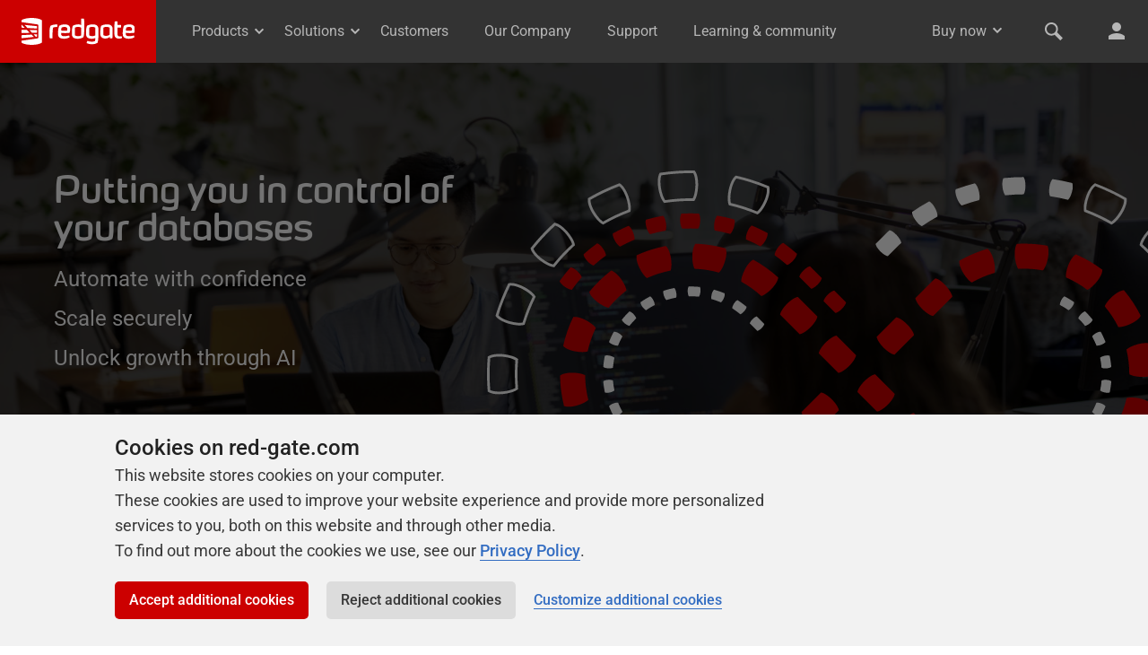

--- FILE ---
content_type: text/css; charset=UTF-8
request_url: https://www.red-gate.com/_next/static/css/dcda95f5dcf2ccb7.css
body_size: 312
content:
.slick-dots{display:flex!important;width:auto!important;position:relative!important;top:auto!important;bottom:auto!important;align-items:center}.slick-dots li{height:auto!important}.slick-dots li button:hover{background-color:rgba(0,0,0,0)!important}.carousel__slide-container{display:flex;overflow:hidden;position:relative}.carousel__slide-container .carousel__slide{flex-basis:100%;flex-shrink:0}.carousel__pagination,.carousel__slide-container .carousel__slide{display:flex;align-items:center;justify-content:center}.carousel__pagination li .carousel__pagination--active:before{color:#c00;opacity:.75}.carousel__pagination li.carousel__pagination--custom-dot{align-self:stretch;display:flex}.carousel__pagination li.carousel__pagination--custom-dot,.carousel__pagination li.carousel__pagination--custom-dot button{width:auto!important;height:auto!important}.carousel__pagination li.carousel__pagination--custom-dot button{display:flex;padding:5px 20px!important;border-width:2px!important;border-style:solid;border-color:rgba(0,0,0,0)!important;border-radius:3px;align-items:center;font-size:inherit;line-height:inherit;color:inherit!important}.carousel__pagination li.carousel__pagination--custom-dot button:before{display:none}.carousel__pagination li.carousel__pagination--custom-dot img{width:120px}.carousel__pagination li.carousel__pagination--custom-dot .carousel__pagination--active,.carousel__pagination li.carousel__pagination--custom-dot button:hover{border-color:#c00!important}@media only screen and (max-width:600px){.carousel__pagination li.carousel__pagination--custom-dot{margin-left:0;margin-right:0}.carousel__pagination li.carousel__pagination--custom-dot button{display:none}.carousel__pagination li.carousel__pagination--custom-dot .carousel__pagination--active{display:flex}.carousel__pagination li.carousel__pagination--custom-dot .carousel__pagination--active,.carousel__pagination li.carousel__pagination--custom-dot button:hover{border-color:rgba(0,0,0,0)!important}}

--- FILE ---
content_type: text/css; charset=UTF-8
request_url: https://cdn.red-gate.com/assets/styles/print.css?v=1769180944632
body_size: 546
content:
.header--primary{background-color:rgba(0,0,0,0) !important}.header--primary img[title=Redgate]{display:block !important;width:125px}.header--primary nav{display:none}.stickyContainer{height:auto !important}.secondary-nav{border-bottom-width:1px;border-bottom-color:#dcdcdc !important;border-bottom-style:none !important;width:100% !important}.secondary-nav h1{margin-left:0;font-size:24px;font-size:1.5rem}.secondary-nav nav{display:none}.nav-bar--dark{background-color:rgba(0,0,0,0);color:#373737}.nav-bar--dark .nav-bar__heading,.nav-bar--dark .nav-bar__heading a{line-height:normal}.nav-bar--dark .nav-bar__heading a{color:#222;margin-left:0 !important}.secondary-nav--product-learning{display:none}footer,footer.background-color--grey--1{background-color:rgba(0,0,0,0) !important;border-top-style:solid;border-top-color:#dcdcdc;border-top-width:1px}footer .grid__row,footer.background-color--grey--1 .grid__row{padding-top:0 !important}footer .grid__row:nth-of-type(1),footer .grid__row:nth-of-type(2),footer.background-color--grey--1 .grid__row:nth-of-type(1),footer.background-color--grey--1 .grid__row:nth-of-type(2){display:none}footer .grid__col--span-3-of-12,footer.background-color--grey--1 .grid__col--span-3-of-12{width:25% !important}footer .grid__col--span-6-of-12,footer.background-color--grey--1 .grid__col--span-6-of-12{width:50% !important}footer img,footer.background-color--grey--1 img{vertical-align:top;margin:0 !important;padding:0 !important;transform:scale(0.5);transform-origin:top left}.band__inner-container{padding-left:0;padding-right:0}body.single-post .single__metadata--in-content{float:right;border-style:none;margin-left:20px;padding:10px;text-align:center}body.single-post .single__metadata--in-content .post-author .name{padding-top:0 !important}body.single-post .single__category-labels{display:none}body.single-post img[class*=wp-image]:not([width]){position:relative;width:80%;left:50%;transform:translateX(-50%);margin:10px 0}body.single-post .wp-caption img{margin-bottom:10px}body.single-post .wp-caption-text{text-align:right}.feedback-widget{display:none}#comments{display:none}section.related-posts{display:none}.hub__footer-links{display:none}.post__tools{display:none}.back-to-top{display:none}

--- FILE ---
content_type: text/x-component
request_url: https://www.red-gate.com/account/?_rsc=11f5j
body_size: -98
content:
0:{"b":"Xhr3lethb7tnfnSXVHvqj","f":[["children",["locale","en","d"],"children","(default)","children","account",["account",{"children":["__PAGE__",{}]}],null,[null,null],true]],"S":false}


--- FILE ---
content_type: image/svg+xml
request_url: https://cdn.red-gate.com/assets/images/company-logos/svg/nmbrs.svg
body_size: 851
content:
<svg id="Layer_1" data-name="Layer 1" xmlns="http://www.w3.org/2000/svg" viewBox="0 0 408.78 148.47"><rect width="408.78" height="148.47" fill="#3793d0"/><path d="M31.57,110V35.75H46.15l28.61,46.3V35.75h14V110H76.32L45.71,60.9V110Z" transform="translate(0 0)" fill="#fff"/><path d="M103.8,110V56.34h12.69l.56,4a20.91,20.91,0,0,1,27.82-.12A33.34,33.34,0,0,1,162.35,55c17.92-.44,21.25,12,21.14,22.82V110H169.8V78.49c0-7.12-2.22-11.91-9.46-11.91-3.56,0-8.23,2.45-10.57,4.34a42.84,42.84,0,0,1,.67,6.68V110h-13.8V78.49c0-7.79-3.12-11.91-8.46-11.91-4.12,0-8,2.67-10.57,5.23V110Z" transform="translate(0 0)" fill="#fff"/><path d="M217.1,111.21a51.11,51.11,0,0,1-20.1-4.56V35.75h13.8V56.23a39,39,0,0,1,9-1.23c6.13,0,11.13,1.56,15,4.79a22.88,22.88,0,0,1,7.89,11,33.82,33.82,0,0,1,2.12,11.35C244.81,103,232,111.21,217.1,111.21Zm-.56-11.69c8.8,0,14.81-5.9,14.81-17,0-10.57-6.12-15.8-13.8-15.8A22.48,22.48,0,0,0,210.76,68v30.6a31.44,31.44,0,0,0,5.78,1Z" transform="translate(0 0)" fill="#fff"/><path d="M255.39,110V56.34H268l.9,5.68c3-3.9,8.57-6.79,13.24-6.79a16.51,16.51,0,0,1,6,.78l-2,12a18.33,18.33,0,0,0-4.67-.45c-5.23,0-9.46,3.34-12.24,6.35V110Z" transform="translate(0 0)" fill="#fff"/><path d="M314.6,111.21c-12.8,0-21.82-5.12-23.38-7.12l5-10.58c4,3.9,12.69,7.35,18.37,6.91,6.67,0,8.9-2.12,8.9-5.35s-2.34-5-12.46-7.34c-13.91-2.9-17.7-9-17.37-16.7,0-9.46,7-16,21.37-16a36.87,36.87,0,0,1,12.58,2,24.73,24.73,0,0,1,7.9,3.78l-4.68,10a26.16,26.16,0,0,0-15.68-5.23c-6.57,0-8.36,2.34-8.36,5.34,0,3.45,2.34,4.56,10.91,6.23,14.36,2.45,18.82,9.13,18.7,17.25C336.63,107.65,323.28,111.55,314.6,111.21Z" transform="translate(0 0)" fill="#fff"/><path d="M360,71c-10.8,0-16.26-9-16.26-18.09a20.3,20.3,0,0,1,2.37-9.77,15.26,15.26,0,0,1,13.94-8.22,14.84,14.84,0,0,1,9.53,3.14,15.46,15.46,0,0,1,5.31,7.3,24.61,24.61,0,0,1,1.37,7.55A20.72,20.72,0,0,1,374,62.74a14.4,14.4,0,0,1-6.12,6.33A16.64,16.64,0,0,1,360,71Zm.05-3.87a11,11,0,0,0,7.16-2.41,12.11,12.11,0,0,0,4-5.72,20,20,0,0,0,1-6.09,16.21,16.21,0,0,0-1.76-7.64A11.41,11.41,0,0,0,360,38.74a11.14,11.14,0,0,0-7.39,2.51,11.57,11.57,0,0,0-4,5.76,21.46,21.46,0,0,0-.95,5.9c.11,7.36,4.36,14.23,12.44,14.23Zm-6.82-4.79V42.72h7.2c5.12,0,7.54,2.12,7.54,6.18,0,3.25-1.62,5-3.84,5.81l4,7.64h-4.69l-3.65-7.11h-2.18v7.11Zm4.4-11.22h2.47c2.42,0,3.31-.49,3.31-2.37,0-1.55-.8-1.94-3.12-1.94h-2.66Z" transform="translate(0 0)" fill="#fff"/></svg>

--- FILE ---
content_type: image/svg+xml
request_url: https://cdn.red-gate.com/assets/trust/images/bsi-mark-of-trust-certified-ISOIEC-27001.svg
body_size: 4211
content:
<?xml version="1.0" encoding="UTF-8"?>
<svg xmlns="http://www.w3.org/2000/svg" viewBox="0 0 307.17 155.91">
  <defs>
    <style>
      .cls-1 {
        fill: #161412;
      }

      .cls-1, .cls-2 {
        stroke-width: 0px;
      }

      .cls-2 {
        fill: #1d1d1b;
      }
    </style>
  </defs>
  <g id="Scheme_type" data-name="Scheme type">
    <g>
      <path class="cls-2" d="M162.55,128.08c-.99.45-2.38.76-3.67.76-1.53,0-2.97-.43-3.87-1.64-.76-1.01-1.1-2.47-1.1-4.34,0-2.16.49-3.75,1.48-4.75.97-.97,2.3-1.22,3.76-1.22,1.03,0,2.07.13,2.97.31l-.16,1.89c-.7-.11-1.69-.18-2.59-.18s-1.82.14-2.34.76c-.61.7-.79,1.82-.79,3.21,0,1.17.13,2.16.54,2.86.5.83,1.37,1.1,2.32,1.1s2-.27,2.86-.54l.59,1.8Z"/>
      <path class="cls-2" d="M163.63,128.66v-11.6h7.2v1.98h-4.93v2.7h4.09v1.94h-4.09v2.99h4.93v1.98h-7.2Z"/>
      <path class="cls-2" d="M178.19,128.66c-.83-1.53-1.55-2.97-2.23-4.48-.5,0-1.19-.02-1.62-.05v4.54h-2.27v-11.52c1.1-.13,2.54-.23,3.65-.23,2.38,0,4.59.58,4.59,3.58,0,1.62-.67,2.81-2.21,3.39.67,1.37,1.69,3.13,2.7,4.79h-2.61ZM174.34,122.48c1.03,0,1.85,0,2.45-.18.83-.23,1.22-.74,1.22-1.78,0-1.39-.99-1.64-2.11-1.64-.52,0-1.08.02-1.57.05v3.55Z"/>
      <path class="cls-2" d="M183.81,128.66v-9.62h-3.13v-1.98h8.53v1.98h-3.13v9.62h-2.27Z"/>
      <path class="cls-2" d="M190.05,128.66v-11.6h2.27v11.6h-2.27Z"/>
      <path class="cls-2" d="M194.19,128.66v-11.6h7.36v1.98h-5.1v2.9h4.21v1.94h-4.21v4.77h-2.27Z"/>
      <path class="cls-2" d="M202.63,128.66v-11.6h2.27v11.6h-2.27Z"/>
      <path class="cls-2" d="M206.77,128.66v-11.6h7.2v1.98h-4.93v2.7h4.09v1.94h-4.09v2.99h4.93v1.98h-7.2Z"/>
      <path class="cls-2" d="M215.21,117.21c1.19-.18,2.54-.31,3.62-.31,3.92,0,5.29,2.05,5.29,5.94s-1.37,5.96-5.29,5.96c-1.08,0-2.43-.05-3.62-.18v-11.42ZM217.48,126.79c.49.04.74.04,1.15.04,2.56,0,3.19-1.1,3.19-3.98,0-2.72-.63-3.96-3.19-3.96-.41,0-.77.02-1.15.05v7.85Z"/>
    </g>
  </g>
  <g id="Scheme_text" data-name="Scheme text">
    <g>
      <path class="cls-2" d="M154.99,43.87v-14.81h2.21v14.81h-2.21Z"/>
      <path class="cls-2" d="M159.54,41.8c.85.14,2.21.32,3.5.32s2.48-.18,3.15-.83c.39-.37.62-.87.62-1.52,0-1.45-.9-1.93-3.45-2.69-2.55-.74-4.18-1.79-4.18-4.3,0-1.24.53-2.25,1.43-2.94,1.01-.78,2.3-1.01,3.66-1.01s2.8.21,4.09.46l-.28,1.84c-.87-.16-2.21-.32-3.43-.32-1.01,0-1.98.11-2.55.53-.46.34-.69.78-.69,1.38,0,1.52,1.17,1.95,3.61,2.69,2.39.74,4.02,1.75,4.02,4.35,0,1.38-.53,2.51-1.49,3.27-1.04.83-2.51,1.08-4.07,1.08-1.45,0-2.94-.21-4.21-.44l.28-1.86Z"/>
      <path class="cls-2" d="M170.08,36.46c0-5.01,1.91-7.63,6.39-7.63s6.39,2.62,6.39,7.63-1.91,7.63-6.39,7.63-6.39-2.62-6.39-7.63ZM180.61,36.46c0-3.91-1.17-5.66-4.14-5.66s-4.14,1.75-4.14,5.66,1.17,5.66,4.14,5.66,4.14-1.75,4.14-5.66Z"/>
      <path class="cls-2" d="M183.39,43.87l5.75-14.81h1.79l-5.7,14.81h-1.84Z"/>
      <path class="cls-2" d="M192.25,43.87v-14.81h2.21v14.81h-2.21Z"/>
      <path class="cls-2" d="M196.96,43.87v-14.81h8.81v1.95h-6.6v4.25h5.4v1.93h-5.4v4.71h6.6v1.95h-8.81Z"/>
      <path class="cls-2" d="M217.54,42.97c-1.27.64-3.06,1.13-4.74,1.13-1.91,0-3.73-.57-4.83-2.12-.92-1.26-1.38-3.1-1.38-5.52,0-2.58.58-4.46,1.63-5.75,1.22-1.45,3.01-1.89,4.97-1.89,1.31,0,2.69.18,3.84.44l-.21,1.86c-.92-.18-2.3-.32-3.5-.32-1.4,0-2.69.3-3.47,1.33-.71.97-1.01,2.39-1.01,4.32,0,1.79.23,3.17.85,4.14.71,1.13,1.91,1.52,3.2,1.52,1.43,0,2.81-.41,4.02-.9l.62,1.75Z"/>
      <path class="cls-2" d="M154.71,67.87v-1.75c4.09-3.56,7.01-6.35,7.01-8.81,0-1.84-1.38-2.51-2.92-2.51-1.29,0-2.78.41-3.75.8l-.62-1.75c1.15-.55,2.88-1.03,4.53-1.03,2.97,0,5.01,1.49,5.01,4.42,0,3.22-3.24,6-6.39,8.67h6.6v1.95h-9.47Z"/>
      <path class="cls-2" d="M167.52,67.87c1.29-4.97,2.87-8.65,5.22-12.88h-7.4v-1.93h9.68v1.82c-2.34,4.21-3.93,7.89-5.13,12.99h-2.37Z"/>
      <path class="cls-2" d="M176.19,60.46c0-4.97,1.04-7.63,5.36-7.63s5.33,2.67,5.33,7.63-1.04,7.63-5.33,7.63-5.36-2.69-5.36-7.63ZM184.68,60.46c0-3.52-.21-5.7-3.13-5.7s-3.15,2.18-3.15,5.7.18,5.73,3.15,5.73,3.13-2.23,3.13-5.73Z"/>
      <path class="cls-2" d="M188.47,60.46c0-4.97,1.04-7.63,5.36-7.63s5.33,2.67,5.33,7.63-1.04,7.63-5.33,7.63-5.36-2.69-5.36-7.63ZM196.96,60.46c0-3.52-.21-5.7-3.13-5.7s-3.15,2.18-3.15,5.7.18,5.73,3.15,5.73,3.13-2.23,3.13-5.73Z"/>
      <path class="cls-2" d="M203.03,67.87v-12.58l-3.08,1.17-.67-1.5,3.96-1.91h2v14.81h-2.21Z"/>
      <path class="cls-2" d="M154.57,86.87v-11.6h1.73v11.6h-1.73Z"/>
      <path class="cls-2" d="M163.16,86.87v-5.46c0-1.06-.49-1.57-1.4-1.57-.77,0-1.46.25-2.02.52v6.5h-1.64v-8.32h1.21l.14.76c.65-.5,1.55-.94,2.52-.94,1.89,0,2.83,1.13,2.83,2.9v5.6h-1.64Z"/>
      <path class="cls-2" d="M166.8,86.87v-6.97h-1.22v-1.21l1.22-.07v-.9c0-.94.23-1.58.65-2,.5-.49,1.24-.63,2.12-.63.4,0,.83.04,1.22.07l-.09,1.37c-.42-.04-.79-.04-1.12-.04-.43,0-.74.05-.9.29-.2.22-.25.56-.25,1.08v.68h1.82v1.35h-1.82v6.97h-1.64Z"/>
      <path class="cls-2" d="M174.3,87.05c-1.17,0-2.02-.32-2.63-.92-.77-.74-1.1-1.94-1.1-3.42s.32-2.68,1.1-3.42c.61-.59,1.46-.92,2.63-.92s2.02.32,2.63.92c.77.74,1.1,1.94,1.1,3.42s-.32,2.68-1.1,3.42c-.61.59-1.46.92-2.63.92ZM176.37,82.71c0-1.01-.16-1.84-.59-2.32-.32-.38-.83-.58-1.48-.58s-1.15.2-1.48.58c-.43.49-.59,1.31-.59,2.32s.16,1.85.59,2.32c.32.38.83.58,1.48.58s1.13-.22,1.48-.58c.43-.47.59-1.3.59-2.32Z"/>
      <path class="cls-2" d="M179.12,86.87v-8.32h1.22l.22,1.03h.07c.65-.94,1.42-1.19,2.47-1.19.2,0,.4,0,.72.04l-.11,1.49c-.32-.05-.65-.07-.99-.07-.7,0-1.4.16-1.96.63v6.39h-1.64Z"/>
      <path class="cls-2" d="M194.23,86.87v-5.51c0-1.04-.5-1.51-1.42-1.51-.63,0-1.3.22-1.93.58.05.32.09.7.09,1.03v5.42h-1.64v-5.51c0-1.04-.49-1.51-1.4-1.51-.67,0-1.24.18-1.85.5v6.52h-1.64v-8.32h1.21l.14.76c.59-.45,1.44-.94,2.5-.94.99,0,1.73.38,2.16,1.06.72-.59,1.6-1.06,2.59-1.06,1.85,0,2.83,1.03,2.83,3.06v5.44h-1.64Z"/>
      <path class="cls-2" d="M202.24,86.87l-.18-.7c-.63.56-1.5.88-2.43.88-1.71,0-2.75-1.13-2.75-2.61,0-.74.29-1.48.88-1.94.56-.45,1.35-.63,2.23-.63.58,0,1.24.04,1.82.07v-.7c0-.5-.13-.83-.34-1.04-.31-.29-.81-.36-1.48-.36-.81,0-1.8.14-2.34.27l-.25-1.37c.72-.22,1.78-.36,2.74-.36,1.04,0,1.91.14,2.5.65.52.43.81,1.12.81,2.12v5.73h-1.21ZM201.81,83.14c-.41-.04-.97-.05-1.48-.05-1.21,0-1.78.43-1.78,1.35,0,.79.52,1.31,1.42,1.31.67,0,1.35-.23,1.84-.61v-2Z"/>
      <path class="cls-2" d="M209.4,86.51c-.56.29-1.28.5-2,.5-1.35,0-2.12-.76-2.12-2.27v-4.84h-1.24v-1.21l1.3-.07.13-2.45h1.46v2.38h2.32v1.35h-2.32v4.59c0,.61.11,1.04.74,1.04.4,0,.77-.11,1.21-.31l.54,1.28Z"/>
      <path class="cls-2" d="M211.06,75.22c.5,0,.92.41.92.92s-.41.9-.92.9-.9-.4-.9-.9.4-.92.9-.92ZM210.25,86.87v-8.32h1.64v8.32h-1.64Z"/>
      <path class="cls-2" d="M216.71,87.05c-1.17,0-2.02-.32-2.63-.92-.77-.74-1.1-1.94-1.1-3.42s.32-2.68,1.1-3.42c.61-.59,1.46-.92,2.63-.92s2.02.32,2.63.92c.77.74,1.1,1.94,1.1,3.42s-.32,2.68-1.1,3.42c-.61.59-1.46.92-2.63.92ZM218.78,82.71c0-1.01-.16-1.84-.59-2.32-.32-.38-.83-.58-1.48-.58s-1.15.2-1.48.58c-.43.49-.59,1.31-.59,2.32s.16,1.85.59,2.32c.32.38.83.58,1.48.58s1.13-.22,1.48-.58c.43-.47.59-1.3.59-2.32Z"/>
      <path class="cls-2" d="M226.59,86.87v-5.46c0-1.06-.49-1.57-1.4-1.57-.77,0-1.46.25-2.02.52v6.5h-1.64v-8.32h1.21l.14.76c.65-.5,1.55-.94,2.52-.94,1.89,0,2.83,1.13,2.83,2.9v5.6h-1.64Z"/>
      <path class="cls-2" d="M233.21,85.25c.67.11,1.73.25,2.74.25s1.94-.14,2.47-.65c.31-.29.49-.68.49-1.19,0-1.13-.7-1.51-2.7-2.11-2-.58-3.28-1.4-3.28-3.37,0-.97.41-1.76,1.12-2.3.79-.61,1.8-.79,2.86-.79s2.2.16,3.21.36l-.22,1.44c-.68-.13-1.73-.25-2.68-.25-.79,0-1.55.09-2,.41-.36.27-.54.61-.54,1.08,0,1.19.92,1.53,2.83,2.11,1.87.58,3.15,1.37,3.15,3.4,0,1.08-.41,1.96-1.17,2.56-.81.65-1.96.85-3.19.85-1.13,0-2.3-.16-3.29-.34l.22-1.46Z"/>
      <path class="cls-2" d="M247.94,86.38c-.74.34-1.8.67-2.88.67-2.45,0-3.76-1.53-3.76-4.29,0-2.29,1.04-4.39,3.58-4.39,2.02,0,3.19,1.44,3.19,3.67,0,.45-.05.9-.13,1.26h-4.99c.04.74.22,1.33.56,1.71.38.41.97.58,1.66.58.86,0,1.71-.23,2.39-.52l.38,1.31ZM246.52,82.01c0-1.24-.36-2.23-1.69-2.23-1.21,0-1.78,1.08-1.85,2.23h3.55Z"/>
      <path class="cls-2" d="M255.05,86.38c-.76.36-1.82.67-2.84.67-2.18,0-3.58-1.22-3.58-4.3,0-3.53,1.78-4.38,3.82-4.38.81,0,1.62.09,2.3.25l-.14,1.37c-.59-.09-1.26-.16-1.89-.16-1.6,0-2.43.63-2.43,2.88,0,2.02.68,2.88,2.09,2.88.81,0,1.57-.23,2.23-.52l.45,1.31Z"/>
      <path class="cls-2" d="M261.35,86.87l-.13-.7c-.65.49-1.53.9-2.52.9-1.87,0-2.81-1.13-2.81-2.9v-5.62h1.64v5.46c0,1.13.49,1.57,1.46,1.57.67,0,1.31-.18,1.93-.47v-6.55h1.64v8.32h-1.21Z"/>
      <path class="cls-2" d="M264.19,86.87v-8.32h1.22l.22,1.03h.07c.65-.94,1.42-1.19,2.47-1.19.2,0,.4,0,.72.04l-.11,1.49c-.32-.05-.65-.07-.99-.07-.7,0-1.4.16-1.96.63v6.39h-1.64Z"/>
      <path class="cls-2" d="M270.31,75.22c.5,0,.92.41.92.92s-.41.9-.92.9-.9-.4-.9-.9.4-.92.9-.92ZM269.5,86.87v-8.32h1.64v8.32h-1.64Z"/>
      <path class="cls-2" d="M277.17,86.51c-.56.29-1.28.5-2,.5-1.35,0-2.12-.76-2.12-2.27v-4.84h-1.24v-1.21l1.3-.07.13-2.45h1.46v2.38h2.32v1.35h-2.32v4.59c0,.61.11,1.04.74,1.04.4,0,.77-.11,1.21-.31l.54,1.28Z"/>
      <path class="cls-2" d="M279.44,90.14c.49-1.28.88-2.41,1.17-3.28h-.88c-.85-2.3-1.71-5.33-2.47-8.32h1.71c.56,2.45,1.17,4.79,1.89,7.02h.13c.67-2.02,1.37-4.63,1.91-7.02h1.67c-.92,3.85-2.23,8.23-3.53,11.6h-1.6Z"/>
      <path class="cls-2" d="M164.13,105.87c-.09-3.1-.23-6.28-.38-9.34h-.09l-2.63,7.38h-1.85l-2.63-7.38h-.09c-.14,3.06-.29,6.25-.38,9.34h-1.75c.13-3.85.32-7.72.54-11.6h2.52l2.67,7.69h.09l2.67-7.69h2.52c.22,3.87.41,7.74.54,11.6h-1.75Z"/>
      <path class="cls-2" d="M172.32,105.87l-.18-.7c-.63.56-1.5.88-2.43.88-1.71,0-2.75-1.13-2.75-2.61,0-.74.29-1.48.88-1.94.56-.45,1.35-.63,2.23-.63.58,0,1.24.04,1.82.07v-.7c0-.5-.13-.83-.34-1.04-.31-.29-.81-.36-1.48-.36-.81,0-1.8.14-2.34.27l-.25-1.37c.72-.22,1.78-.36,2.74-.36,1.04,0,1.91.14,2.5.65.52.43.81,1.12.81,2.12v5.73h-1.21ZM171.89,102.14c-.41-.04-.97-.05-1.48-.05-1.21,0-1.78.43-1.78,1.35,0,.79.52,1.31,1.42,1.31.67,0,1.35-.23,1.84-.61v-2Z"/>
      <path class="cls-2" d="M180.15,105.87v-5.46c0-1.06-.49-1.57-1.4-1.57-.77,0-1.46.25-2.02.52v6.5h-1.64v-8.32h1.21l.14.76c.65-.5,1.55-.94,2.52-.94,1.89,0,2.83,1.13,2.83,2.9v5.6h-1.64Z"/>
      <path class="cls-2" d="M188.16,105.87l-.18-.7c-.63.56-1.5.88-2.43.88-1.71,0-2.75-1.13-2.75-2.61,0-.74.29-1.48.88-1.94.56-.45,1.35-.63,2.23-.63.58,0,1.24.04,1.82.07v-.7c0-.5-.13-.83-.34-1.04-.31-.29-.81-.36-1.48-.36-.81,0-1.8.14-2.34.27l-.25-1.37c.72-.22,1.78-.36,2.74-.36,1.04,0,1.91.14,2.5.65.52.43.81,1.12.81,2.12v5.73h-1.21ZM187.73,102.14c-.41-.04-.97-.05-1.48-.05-1.21,0-1.78.43-1.78,1.35,0,.79.52,1.31,1.42,1.31.67,0,1.35-.23,1.84-.61v-2Z"/>
      <path class="cls-2" d="M195.74,105.4c-.58.4-1.28.65-1.98.65-2.36,0-3.22-1.53-3.22-4.27,0-3.12.97-4.41,3.28-4.41,1.24,0,2.67.27,3.57.58v8.68c0,.9-.29,1.53-.76,1.98-.61.56-1.57.72-2.56.72-.94,0-1.91-.14-2.68-.29l.22-1.4c.59.09,1.46.22,2.23.22.67,0,1.28-.07,1.58-.38.22-.23.32-.58.32-1.03v-1.04ZM195.74,98.99c-.49-.09-1.17-.16-1.76-.16-1.42,0-1.78.97-1.78,2.97,0,1.87.38,2.9,1.76,2.9.61,0,1.24-.13,1.78-.4v-5.31Z"/>
      <path class="cls-2" d="M204.96,105.38c-.74.34-1.8.67-2.88.67-2.45,0-3.76-1.53-3.76-4.29,0-2.29,1.04-4.39,3.58-4.39,2.02,0,3.19,1.44,3.19,3.67,0,.45-.05.9-.13,1.26h-4.99c.04.74.22,1.33.56,1.71.38.41.97.58,1.66.58.86,0,1.71-.23,2.39-.52l.38,1.31ZM203.53,101.01c0-1.24-.36-2.23-1.69-2.23-1.21,0-1.78,1.08-1.85,2.23h3.55Z"/>
      <path class="cls-2" d="M215.95,105.87v-5.51c0-1.04-.5-1.51-1.42-1.51-.63,0-1.3.22-1.93.58.05.32.09.7.09,1.03v5.42h-1.64v-5.51c0-1.04-.49-1.51-1.4-1.51-.67,0-1.24.18-1.85.5v6.52h-1.64v-8.32h1.21l.14.76c.59-.45,1.44-.94,2.5-.94.99,0,1.73.38,2.16,1.06.72-.59,1.6-1.06,2.59-1.06,1.85,0,2.83,1.03,2.83,3.06v5.44h-1.64Z"/>
      <path class="cls-2" d="M225.12,105.38c-.74.34-1.8.67-2.88.67-2.45,0-3.76-1.53-3.76-4.29,0-2.29,1.04-4.39,3.58-4.39,2.02,0,3.19,1.44,3.19,3.67,0,.45-.05.9-.13,1.26h-4.99c.04.74.22,1.33.56,1.71.38.41.97.58,1.66.58.86,0,1.71-.23,2.39-.52l.38,1.31ZM223.69,101.01c0-1.24-.36-2.23-1.69-2.23-1.21,0-1.78,1.08-1.85,2.23h3.55Z"/>
      <path class="cls-2" d="M231.38,105.87v-5.46c0-1.06-.49-1.57-1.4-1.57-.77,0-1.46.25-2.02.52v6.5h-1.64v-8.32h1.21l.14.76c.65-.5,1.55-.94,2.52-.94,1.89,0,2.83,1.13,2.83,2.9v5.6h-1.64Z"/>
      <path class="cls-2" d="M238.9,105.51c-.56.29-1.28.5-2,.5-1.35,0-2.12-.76-2.12-2.27v-4.84h-1.24v-1.21l1.3-.07.13-2.45h1.46v2.38h2.32v1.35h-2.32v4.59c0,.61.11,1.04.74,1.04.4,0,.77-.11,1.21-.31l.54,1.28Z"/>
    </g>
  </g>
  <g id="Key_line" data-name="Key line">
    <path class="cls-2" d="M236.3,155.91H70.86c-.98,0-1.77-.79-1.77-1.77s.79-1.77,1.77-1.77h165.44c37.12,0,67.32-30.2,67.32-67.32s-30.2-67.32-67.32-67.32H106.3c-.98,0-1.77-.79-1.77-1.77s.79-1.77,1.77-1.77h130.01c39.08,0,70.87,31.79,70.87,70.87s-31.79,70.87-70.87,70.87Z"/>
  </g>
  <g id="Roundel">
    <path class="cls-1" d="M74.99,68.21c.51-7.99,7.06-14.33,15.04-14.33s14.52,6.34,15.04,14.33h-30.08ZM87.67,103.92c-2.13-6.27-7.19-9.57-11.45-12.35-4.73-3.08-6.71-4.68-6.8-7.64.03-4.05,3.25-7.37,7.21-7.37h26.27l-15.23,27.37ZM67.34,127.74c.15.03,1.85.31,3.54.32,1.62,0,3.24-.25,3.53-.33l-3.53,6.34-3.54-6.33ZM63.06,76.56c-1.12,2.14-1.77,4.58-1.82,7.17h0c0,.08,0,.17,0,.25v.02c.13,7.84,5.92,11.62,10.59,14.67,5.55,3.62,8.69,5.95,8.69,11.9s-4.64,9.26-10.34,9.26c-3.66,0-8.3-1.97-10.15-5.22l-1.64-2.84-19.72-35.2h24.38ZM52.08,53.88c7.98,0,14.53,6.34,15.04,14.33h-30.06c.51-7.99,7.06-14.33,15.03-14.33M90.03,45.9c-7.74,0-14.72,3.85-18.97,10.37-4.25-6.52-11.23-10.37-18.97-10.37-12.82,0-23.25,10.47-23.25,23.33,0,0,0,.12,0,2.37s.26,4.26,2.04,7.33c1.78,3.07,40.02,69.02,40.02,69.02,0,0,37.97-65.55,39.85-69.02,1.88-3.48,2.18-4.97,2.18-7.33v-2.37c0-12.86-10.26-23.33-22.88-23.33"/>
    <path class="cls-1" d="M56.48,12.39c-2.54,0-4.98.83-6.8,2.04V0h-5.68v39.07h3.34l.92-2.1c2.23,1.67,4.82,2.71,8.23,2.71,7.4,0,10.14-5.1,10.14-13.65s-2.74-13.64-10.14-13.64M55.15,17.34c4.98,0,5.74,3.9,5.74,8.69s-.76,8.71-5.74,8.71c-2.68,0-4.46-.95-5.48-1.52v-14.38c1.01-.58,2.79-1.51,5.48-1.51M73.8,20.52c0-2.35,1.88-3.23,4.88-3.23,3.19,0,5.59.62,7.76,1.46v-5.06c-1.98-.88-4.42-1.3-7.87-1.3-7.46,0-10.3,3.8-10.3,8.28s1.88,6.92,9.54,7.61c3.4.3,4.21,1.29,4.21,3.22,0,2.29-1.98,3.24-6.04,3.24-3.2,0-5.89-.84-7.56-1.46v4.99c1.72.72,4.87,1.4,8.38,1.4,8.12,0,10.81-3.9,10.81-8.38,0-4.84-1.98-7.19-9.59-7.86-3.3-.31-4.22-1.1-4.22-2.92M96.63,39.43c.61,0,1.12-.11,1.12-.11v-4.73c-1.63,0-2.13-.53-2.13-1.98V13.02h-5.68v19.64c0,4.47,2.09,6.77,6.7,6.77M89.07,5.3c0,2.09,1.67,3.8,3.7,3.8s3.71-1.71,3.71-3.8-1.68-3.8-3.71-3.8-3.7,1.71-3.7,3.8"/>
    <path class="cls-1" d="M70.87,155.91C31.79,155.91,0,124.12,0,85.04c0-25.18,12.91-47.93,34.52-60.85.84-.5,1.93-.23,2.43.61.5.84.23,1.93-.61,2.43C15.8,39.51,3.54,61.12,3.54,85.04c0,37.12,30.2,67.32,67.32,67.32s67.32-30.2,67.32-67.32c0-23.92-12.26-45.53-32.8-57.81-.84-.5-1.11-1.59-.61-2.43.5-.84,1.59-1.11,2.43-.61,21.62,12.93,34.52,35.68,34.52,60.85,0,39.08-31.79,70.87-70.87,70.87Z"/>
  </g>
</svg>

--- FILE ---
content_type: text/x-component
request_url: https://www.red-gate.com/products/?_rsc=11f5j
body_size: -98
content:
0:{"b":"Xhr3lethb7tnfnSXVHvqj","f":[["children",["locale","en","d"],"children","(default)","children","products",["products",{"children":["__PAGE__",{}]}],null,[null,null],true]],"S":false}


--- FILE ---
content_type: application/javascript; charset=UTF-8
request_url: https://www.red-gate.com/_next/static/chunks/66644-e78a75abaa188069.js
body_size: 18560
content:
(self.webpackChunk_N_E=self.webpackChunk_N_E||[]).push([[66644],{44263:(e,t,s)=>{"use strict";s.d(t,{OJ:()=>ew,As:()=>em});var r,i,n=s(1521),a=s(64313),o=s(47297),c=s(64010),l=s(70642);function h(e){this.message=e}h.prototype=Error(),h.prototype.name="InvalidCharacterError";var d="undefined"!=typeof window&&window.atob&&window.atob.bind(window)||function(e){var t=String(e).replace(/=+$/,"");if(t.length%4==1)throw new h("'atob' failed: The string to be decoded is not correctly encoded.");for(var s,r,i=0,n=0,a="";r=t.charAt(n++);~r&&(s=i%4?64*s+r:r,i++%4)&&(a+=String.fromCharCode(255&s>>(-2*i&6))))r="ABCDEFGHIJKLMNOPQRSTUVWXYZabcdefghijklmnopqrstuvwxyz0123456789+/=".indexOf(r);return a};function g(e){this.message=e}g.prototype=Error(),g.prototype.name="InvalidTokenError";let u=function(e,t){if("string"!=typeof e)throw new g("Invalid token specified");var s=+(!0!==(t=t||{}).header);try{return JSON.parse(function(e){var t,s=e.replace(/-/g,"+").replace(/_/g,"/");switch(s.length%4){case 0:break;case 2:s+="==";break;case 3:s+="=";break;default:throw"Illegal base64url string!"}try{return t=s,decodeURIComponent(d(t).replace(/(.)/g,function(e,t){var s=t.charCodeAt(0).toString(16).toUpperCase();return s.length<2&&(s="0"+s),"%"+s}))}catch(e){return d(s)}}(e.split(".")[s]))}catch(e){throw new g("Invalid token specified: "+e.message)}};var _={debug:()=>void 0,info:()=>void 0,warn:()=>void 0,error:()=>void 0},p=(e=>(e[e.NONE=0]="NONE",e[e.ERROR=1]="ERROR",e[e.WARN=2]="WARN",e[e.INFO=3]="INFO",e[e.DEBUG=4]="DEBUG",e))(p||{});(e=>{e.reset=function(){r=3,i=_},e.setLevel=function(e){if(!(0<=e&&e<=4))throw Error("Invalid log level");r=e},e.setLogger=function(e){i=e}})(p||(p={}));var f=class{constructor(e){this._name=e}debug(...e){r>=4&&i.debug(f._format(this._name,this._method),...e)}info(...e){r>=3&&i.info(f._format(this._name,this._method),...e)}warn(...e){r>=2&&i.warn(f._format(this._name,this._method),...e)}error(...e){r>=1&&i.error(f._format(this._name,this._method),...e)}throw(e){throw this.error(e),e}create(e){let t=Object.create(this);return t._method=e,t.debug("begin"),t}static createStatic(e,t){let s=new f(`${e}.${t}`);return s.debug("begin"),s}static _format(e,t){let s=`[${e}]`;return t?`${s} ${t}:`:s}static debug(e,...t){r>=4&&i.debug(f._format(e),...t)}static info(e,...t){r>=3&&i.info(f._format(e),...t)}static warn(e,...t){r>=2&&i.warn(f._format(e),...t)}static error(e,...t){r>=1&&i.error(f._format(e),...t)}};p.reset();var w=class{static _randomWord(){return a.lib.WordArray.random(1).words[0]}static generateUUIDv4(){return"10000000-1000-4000-8000-100000000000".replace(/[018]/g,e=>(e^w._randomWord()&15>>e/4).toString(16)).replace(/-/g,"")}static generateCodeVerifier(){return w.generateUUIDv4()+w.generateUUIDv4()+w.generateUUIDv4()}static generateCodeChallenge(e){try{let t=o(e);return c.stringify(t).replace(/\+/g,"-").replace(/\//g,"_").replace(/=+$/,"")}catch(e){throw f.error("CryptoUtils.generateCodeChallenge",e),e}}static generateBasicAuth(e,t){let s=l.parse([e,t].join(":"));return c.stringify(s)}},m=class{constructor(e){this._name=e,this._logger=new f(`Event('${this._name}')`),this._callbacks=[]}addHandler(e){return this._callbacks.push(e),()=>this.removeHandler(e)}removeHandler(e){let t=this._callbacks.lastIndexOf(e);t>=0&&this._callbacks.splice(t,1)}raise(...e){for(let t of(this._logger.debug("raise:",...e),this._callbacks))t(...e)}},S=class{static decode(e){try{return u(e)}catch(e){throw f.error("JwtUtils.decode",e),e}}},v=class{static center({...e}){var t;return null==e.width&&(e.width=null!=(t=[800,720,600,480].find(e=>e<=window.outerWidth/1.618))?t:360),null!=e.left||(e.left=Math.max(0,Math.round(window.screenX+(window.outerWidth-e.width)/2))),null!=e.height&&(null!=e.top||(e.top=Math.max(0,Math.round(window.screenY+(window.outerHeight-e.height)/2)))),e}static serialize(e){return Object.entries(e).filter(([,e])=>null!=e).map(([e,t])=>`${e}=${"boolean"!=typeof t?t:t?"yes":"no"}`).join(",")}},y=class extends m{constructor(){super(...arguments),this._logger=new f(`Timer('${this._name}')`),this._timerHandle=null,this._expiration=0,this._callback=()=>{let e=this._expiration-y.getEpochTime();this._logger.debug("timer completes in",e),this._expiration<=y.getEpochTime()&&(this.cancel(),super.raise())}}static getEpochTime(){return Math.floor(Date.now()/1e3)}init(e){let t=this._logger.create("init");e=Math.max(Math.floor(e),1);let s=y.getEpochTime()+e;if(this.expiration===s&&this._timerHandle)return void t.debug("skipping since already initialized for expiration at",this.expiration);this.cancel(),t.debug("using duration",e),this._expiration=s;let r=Math.min(e,5);this._timerHandle=setInterval(this._callback,1e3*r)}get expiration(){return this._expiration}cancel(){this._logger.create("cancel"),this._timerHandle&&(clearInterval(this._timerHandle),this._timerHandle=null)}},b=class{static readParams(e,t="query"){if(!e)throw TypeError("Invalid URL");return new URLSearchParams(new URL(e,"http://127.0.0.1")["fragment"===t?"hash":"search"].slice(1))}},k=class extends Error{constructor(e,t){var s,r,i;if(super(e.error_description||e.error||""),this.form=t,this.name="ErrorResponse",!e.error)throw f.error("ErrorResponse","No error passed"),Error("No error passed");this.error=e.error,this.error_description=null!=(s=e.error_description)?s:null,this.error_uri=null!=(r=e.error_uri)?r:null,this.state=e.userState,this.session_state=null!=(i=e.session_state)?i:null,this.url_state=e.url_state}},E=class extends Error{constructor(e){super(e),this.name="ErrorTimeout"}},R=class{constructor(e){this._logger=new f("AccessTokenEvents"),this._expiringTimer=new y("Access token expiring"),this._expiredTimer=new y("Access token expired"),this._expiringNotificationTimeInSeconds=e.expiringNotificationTimeInSeconds}load(e){let t=this._logger.create("load");if(e.access_token&&void 0!==e.expires_in){let s=e.expires_in;if(t.debug("access token present, remaining duration:",s),s>0){let e=s-this._expiringNotificationTimeInSeconds;e<=0&&(e=1),t.debug("registering expiring timer, raising in",e,"seconds"),this._expiringTimer.init(e)}else t.debug("canceling existing expiring timer because we're past expiration."),this._expiringTimer.cancel();let r=s+1;t.debug("registering expired timer, raising in",r,"seconds"),this._expiredTimer.init(r)}else this._expiringTimer.cancel(),this._expiredTimer.cancel()}unload(){this._logger.debug("unload: canceling existing access token timers"),this._expiringTimer.cancel(),this._expiredTimer.cancel()}addAccessTokenExpiring(e){return this._expiringTimer.addHandler(e)}removeAccessTokenExpiring(e){this._expiringTimer.removeHandler(e)}addAccessTokenExpired(e){return this._expiredTimer.addHandler(e)}removeAccessTokenExpired(e){this._expiredTimer.removeHandler(e)}},x=class{constructor(e,t,s,r,i){this._callback=e,this._client_id=t,this._intervalInSeconds=r,this._stopOnError=i,this._logger=new f("CheckSessionIFrame"),this._timer=null,this._session_state=null,this._message=e=>{e.origin===this._frame_origin&&e.source===this._frame.contentWindow&&("error"===e.data?(this._logger.error("error message from check session op iframe"),this._stopOnError&&this.stop()):"changed"===e.data?(this._logger.debug("changed message from check session op iframe"),this.stop(),this._callback()):this._logger.debug(e.data+" message from check session op iframe"))};let n=new URL(s);this._frame_origin=n.origin,this._frame=window.document.createElement("iframe"),this._frame.style.visibility="hidden",this._frame.style.position="fixed",this._frame.style.left="-1000px",this._frame.style.top="0",this._frame.width="0",this._frame.height="0",this._frame.src=n.href}load(){return new Promise(e=>{this._frame.onload=()=>{e()},window.document.body.appendChild(this._frame),window.addEventListener("message",this._message,!1)})}start(e){if(this._session_state===e)return;this._logger.create("start"),this.stop(),this._session_state=e;let t=()=>{this._frame.contentWindow&&this._session_state&&this._frame.contentWindow.postMessage(this._client_id+" "+this._session_state,this._frame_origin)};t(),this._timer=setInterval(t,1e3*this._intervalInSeconds)}stop(){this._logger.create("stop"),this._session_state=null,this._timer&&(clearInterval(this._timer),this._timer=null)}},I=class{constructor(){this._logger=new f("InMemoryWebStorage"),this._data={}}clear(){this._logger.create("clear"),this._data={}}getItem(e){return this._logger.create(`getItem('${e}')`),this._data[e]}setItem(e,t){this._logger.create(`setItem('${e}')`),this._data[e]=t}removeItem(e){this._logger.create(`removeItem('${e}')`),delete this._data[e]}get length(){return Object.getOwnPropertyNames(this._data).length}key(e){return Object.getOwnPropertyNames(this._data)[e]}},C=class{constructor(e=[],t=null,s={}){this._jwtHandler=t,this._extraHeaders=s,this._logger=new f("JsonService"),this._contentTypes=[],this._contentTypes.push(...e,"application/json"),t&&this._contentTypes.push("application/jwt")}async fetchWithTimeout(e,t={}){let{timeoutInSeconds:s,...r}=t;if(!s)return await fetch(e,r);let i=new AbortController,n=setTimeout(()=>i.abort(),1e3*s);try{return await fetch(e,{...t,signal:i.signal})}catch(e){if(e instanceof DOMException&&"AbortError"===e.name)throw new E("Network timed out");throw e}finally{clearTimeout(n)}}async getJson(e,{token:t,credentials:s}={}){let r,i,n=this._logger.create("getJson"),a={Accept:this._contentTypes.join(", ")};t&&(n.debug("token passed, setting Authorization header"),a.Authorization="Bearer "+t),this.appendExtraHeaders(a);try{n.debug("url:",e),r=await this.fetchWithTimeout(e,{method:"GET",headers:a,credentials:s})}catch(e){throw n.error("Network Error"),e}n.debug("HTTP response received, status",r.status);let o=r.headers.get("Content-Type");if(o&&!this._contentTypes.find(e=>o.startsWith(e))&&n.throw(Error(`Invalid response Content-Type: ${null!=o?o:"undefined"}, from URL: ${e}`)),r.ok&&this._jwtHandler&&(null==o?void 0:o.startsWith("application/jwt")))return await this._jwtHandler(await r.text());try{i=await r.json()}catch(e){if(n.error("Error parsing JSON response",e),r.ok)throw e;throw Error(`${r.statusText} (${r.status})`)}if(!r.ok){if(n.error("Error from server:",i),i.error)throw new k(i);throw Error(`${r.statusText} (${r.status}): ${JSON.stringify(i)}`)}return i}async postForm(e,{body:t,basicAuth:s,timeoutInSeconds:r,initCredentials:i}){let n,a=this._logger.create("postForm"),o={Accept:this._contentTypes.join(", "),"Content-Type":"application/x-www-form-urlencoded"};void 0!==s&&(o.Authorization="Basic "+s),this.appendExtraHeaders(o);try{a.debug("url:",e),n=await this.fetchWithTimeout(e,{method:"POST",headers:o,body:t,timeoutInSeconds:r,credentials:i})}catch(e){throw a.error("Network error"),e}a.debug("HTTP response received, status",n.status);let c=n.headers.get("Content-Type");if(c&&!this._contentTypes.find(e=>c.startsWith(e)))throw Error(`Invalid response Content-Type: ${null!=c?c:"undefined"}, from URL: ${e}`);let l=await n.text(),h={};if(l)try{h=JSON.parse(l)}catch(e){if(a.error("Error parsing JSON response",e),n.ok)throw e;throw Error(`${n.statusText} (${n.status})`)}if(!n.ok){if(a.error("Error from server:",h),h.error)throw new k(h,t);throw Error(`${n.statusText} (${n.status}): ${JSON.stringify(h)}`)}return h}appendExtraHeaders(e){let t=this._logger.create("appendExtraHeaders"),s=Object.keys(this._extraHeaders),r=["authorization","accept","content-type"];0!==s.length&&s.forEach(s=>{if(r.includes(s.toLocaleLowerCase()))return void t.warn("Protected header could not be overridden",s,r);let i="function"==typeof this._extraHeaders[s]?this._extraHeaders[s]():this._extraHeaders[s];i&&""!==i&&(e[s]=i)})}},T=class{constructor(e){this._settings=e,this._logger=new f("MetadataService"),this._signingKeys=null,this._metadata=null,this._metadataUrl=this._settings.metadataUrl,this._jsonService=new C(["application/jwk-set+json"],null,this._settings.extraHeaders),this._settings.signingKeys&&(this._logger.debug("using signingKeys from settings"),this._signingKeys=this._settings.signingKeys),this._settings.metadata&&(this._logger.debug("using metadata from settings"),this._metadata=this._settings.metadata),this._settings.fetchRequestCredentials&&(this._logger.debug("using fetchRequestCredentials from settings"),this._fetchRequestCredentials=this._settings.fetchRequestCredentials)}resetSigningKeys(){this._signingKeys=null}async getMetadata(){let e=this._logger.create("getMetadata");if(this._metadata)return e.debug("using cached values"),this._metadata;if(!this._metadataUrl)throw e.throw(Error("No authority or metadataUrl configured on settings")),null;e.debug("getting metadata from",this._metadataUrl);let t=await this._jsonService.getJson(this._metadataUrl,{credentials:this._fetchRequestCredentials});return e.debug("merging remote JSON with seed metadata"),this._metadata=Object.assign({},this._settings.metadataSeed,t),this._metadata}getIssuer(){return this._getMetadataProperty("issuer")}getAuthorizationEndpoint(){return this._getMetadataProperty("authorization_endpoint")}getUserInfoEndpoint(){return this._getMetadataProperty("userinfo_endpoint")}getTokenEndpoint(e=!0){return this._getMetadataProperty("token_endpoint",e)}getCheckSessionIframe(){return this._getMetadataProperty("check_session_iframe",!0)}getEndSessionEndpoint(){return this._getMetadataProperty("end_session_endpoint",!0)}getRevocationEndpoint(e=!0){return this._getMetadataProperty("revocation_endpoint",e)}getKeysEndpoint(e=!0){return this._getMetadataProperty("jwks_uri",e)}async _getMetadataProperty(e,t=!1){let s=this._logger.create(`_getMetadataProperty('${e}')`),r=await this.getMetadata();if(s.debug("resolved"),void 0===r[e]){if(!0===t)return void s.warn("Metadata does not contain optional property");s.throw(Error("Metadata does not contain property "+e))}return r[e]}async getSigningKeys(){let e=this._logger.create("getSigningKeys");if(this._signingKeys)return e.debug("returning signingKeys from cache"),this._signingKeys;let t=await this.getKeysEndpoint(!1);e.debug("got jwks_uri",t);let s=await this._jsonService.getJson(t);if(e.debug("got key set",s),!Array.isArray(s.keys))throw e.throw(Error("Missing keys on keyset")),null;return this._signingKeys=s.keys,this._signingKeys}},U=class{constructor({prefix:e="oidc.",store:t=localStorage}={}){this._logger=new f("WebStorageStateStore"),this._store=t,this._prefix=e}async set(e,t){this._logger.create(`set('${e}')`),e=this._prefix+e,await this._store.setItem(e,t)}async get(e){return this._logger.create(`get('${e}')`),e=this._prefix+e,await this._store.getItem(e)}async remove(e){this._logger.create(`remove('${e}')`),e=this._prefix+e;let t=await this._store.getItem(e);return await this._store.removeItem(e),t}async getAllKeys(){this._logger.create("getAllKeys");let e=await this._store.length,t=[];for(let s=0;s<e;s++){let e=await this._store.key(s);e&&0===e.indexOf(this._prefix)&&t.push(e.substr(this._prefix.length))}return t}},O=class{constructor({authority:e,metadataUrl:t,metadata:s,signingKeys:r,metadataSeed:i,client_id:n,client_secret:a,response_type:o="code",scope:c="openid",redirect_uri:l,post_logout_redirect_uri:h,client_authentication:d="client_secret_post",prompt:g,display:u,max_age:_,ui_locales:p,acr_values:f,resource:w,response_mode:m="query",filterProtocolClaims:S=!0,loadUserInfo:v=!1,staleStateAgeInSeconds:y=900,clockSkewInSeconds:b=300,userInfoJwtIssuer:k="OP",mergeClaims:E=!1,disablePKCE:R=!1,stateStore:x,refreshTokenCredentials:C,revokeTokenAdditionalContentTypes:T,fetchRequestCredentials:O,refreshTokenAllowedScope:P,extraQueryParams:A={},extraTokenParams:N={},extraHeaders:M={}}){if(this.authority=e,t?this.metadataUrl=t:(this.metadataUrl=e,e&&(this.metadataUrl.endsWith("/")||(this.metadataUrl+="/"),this.metadataUrl+=".well-known/openid-configuration")),this.metadata=s,this.metadataSeed=i,this.signingKeys=r,this.client_id=n,this.client_secret=a,this.response_type=o,this.scope=c,this.redirect_uri=l,this.post_logout_redirect_uri=h,this.client_authentication=d,this.prompt=g,this.display=u,this.max_age=_,this.ui_locales=p,this.acr_values=f,this.resource=w,this.response_mode=m,this.filterProtocolClaims=null==S||S,this.loadUserInfo=!!v,this.staleStateAgeInSeconds=y,this.clockSkewInSeconds=b,this.userInfoJwtIssuer=k,this.mergeClaims=!!E,this.disablePKCE=!!R,this.revokeTokenAdditionalContentTypes=T,O&&C&&console.warn("Both fetchRequestCredentials and refreshTokenCredentials is set. Only fetchRequestCredentials will be used."),this.fetchRequestCredentials=O||C||"same-origin",x)this.stateStore=x;else{let e="undefined"!=typeof window?window.localStorage:new I;this.stateStore=new U({store:e})}this.refreshTokenAllowedScope=P,this.extraQueryParams=A,this.extraTokenParams=N,this.extraHeaders=M}},P=class{constructor(e,t){this._settings=e,this._metadataService=t,this._logger=new f("UserInfoService"),this._getClaimsFromJwt=async e=>{let t=this._logger.create("_getClaimsFromJwt");try{let s=S.decode(e);return t.debug("JWT decoding successful"),s}catch(e){throw t.error("Error parsing JWT response"),e}},this._jsonService=new C(void 0,this._getClaimsFromJwt,this._settings.extraHeaders)}async getClaims(e){let t=this._logger.create("getClaims");e||this._logger.throw(Error("No token passed"));let s=await this._metadataService.getUserInfoEndpoint();t.debug("got userinfo url",s);let r=await this._jsonService.getJson(s,{token:e,credentials:this._settings.fetchRequestCredentials});return t.debug("got claims",r),r}},A=class{constructor(e,t){this._settings=e,this._metadataService=t,this._logger=new f("TokenClient"),this._jsonService=new C(this._settings.revokeTokenAdditionalContentTypes,null,this._settings.extraHeaders)}async exchangeCode({grant_type:e="authorization_code",redirect_uri:t=this._settings.redirect_uri,client_id:s=this._settings.client_id,client_secret:r=this._settings.client_secret,...i}){let n,a=this._logger.create("exchangeCode");s||a.throw(Error("A client_id is required")),t||a.throw(Error("A redirect_uri is required")),i.code||a.throw(Error("A code is required"));let o=new URLSearchParams({grant_type:e,redirect_uri:t});for(let[e,t]of Object.entries(i))null!=t&&o.set(e,t);switch(this._settings.client_authentication){case"client_secret_basic":if(!r)throw a.throw(Error("A client_secret is required")),null;n=w.generateBasicAuth(s,r);break;case"client_secret_post":o.append("client_id",s),r&&o.append("client_secret",r)}let c=await this._metadataService.getTokenEndpoint(!1);a.debug("got token endpoint");let l=await this._jsonService.postForm(c,{body:o,basicAuth:n,initCredentials:this._settings.fetchRequestCredentials});return a.debug("got response"),l}async exchangeCredentials({grant_type:e="password",client_id:t=this._settings.client_id,client_secret:s=this._settings.client_secret,scope:r=this._settings.scope,...i}){let n,a=this._logger.create("exchangeCredentials");t||a.throw(Error("A client_id is required"));let o=new URLSearchParams({grant_type:e,scope:r});for(let[e,t]of Object.entries(i))null!=t&&o.set(e,t);switch(this._settings.client_authentication){case"client_secret_basic":if(!s)throw a.throw(Error("A client_secret is required")),null;n=w.generateBasicAuth(t,s);break;case"client_secret_post":o.append("client_id",t),s&&o.append("client_secret",s)}let c=await this._metadataService.getTokenEndpoint(!1);a.debug("got token endpoint");let l=await this._jsonService.postForm(c,{body:o,basicAuth:n,initCredentials:this._settings.fetchRequestCredentials});return a.debug("got response"),l}async exchangeRefreshToken({grant_type:e="refresh_token",client_id:t=this._settings.client_id,client_secret:s=this._settings.client_secret,timeoutInSeconds:r,...i}){let n,a=this._logger.create("exchangeRefreshToken");t||a.throw(Error("A client_id is required")),i.refresh_token||a.throw(Error("A refresh_token is required"));let o=new URLSearchParams({grant_type:e});for(let[e,t]of Object.entries(i))Array.isArray(t)?t.forEach(t=>o.append(e,t)):null!=t&&o.set(e,t);switch(this._settings.client_authentication){case"client_secret_basic":if(!s)throw a.throw(Error("A client_secret is required")),null;n=w.generateBasicAuth(t,s);break;case"client_secret_post":o.append("client_id",t),s&&o.append("client_secret",s)}let c=await this._metadataService.getTokenEndpoint(!1);a.debug("got token endpoint");let l=await this._jsonService.postForm(c,{body:o,basicAuth:n,timeoutInSeconds:r,initCredentials:this._settings.fetchRequestCredentials});return a.debug("got response"),l}async revoke(e){var t;let s=this._logger.create("revoke");e.token||s.throw(Error("A token is required"));let r=await this._metadataService.getRevocationEndpoint(!1);s.debug(`got revocation endpoint, revoking ${null!=(t=e.token_type_hint)?t:"default token type"}`);let i=new URLSearchParams;for(let[t,s]of Object.entries(e))null!=s&&i.set(t,s);i.set("client_id",this._settings.client_id),this._settings.client_secret&&i.set("client_secret",this._settings.client_secret),await this._jsonService.postForm(r,{body:i}),s.debug("got response")}},N=class{constructor(e,t,s){this._settings=e,this._metadataService=t,this._claimsService=s,this._logger=new f("ResponseValidator"),this._userInfoService=new P(this._settings,this._metadataService),this._tokenClient=new A(this._settings,this._metadataService)}async validateSigninResponse(e,t){let s=this._logger.create("validateSigninResponse");this._processSigninState(e,t),s.debug("state processed"),await this._processCode(e,t),s.debug("code processed"),e.isOpenId&&this._validateIdTokenAttributes(e),s.debug("tokens validated"),await this._processClaims(e,null==t?void 0:t.skipUserInfo,e.isOpenId),s.debug("claims processed")}async validateCredentialsResponse(e,t){let s=this._logger.create("validateCredentialsResponse");e.isOpenId&&e.id_token&&this._validateIdTokenAttributes(e),s.debug("tokens validated"),await this._processClaims(e,t,e.isOpenId),s.debug("claims processed")}async validateRefreshResponse(e,t){let s=this._logger.create("validateRefreshResponse");e.userState=t.data,null!=e.session_state||(e.session_state=t.session_state),null!=e.scope||(e.scope=t.scope),e.isOpenId&&e.id_token&&(this._validateIdTokenAttributes(e,t.id_token),s.debug("ID Token validated")),e.id_token||(e.id_token=t.id_token,e.profile=t.profile);let r=e.isOpenId&&!!e.id_token;await this._processClaims(e,!1,r),s.debug("claims processed")}validateSignoutResponse(e,t){let s=this._logger.create("validateSignoutResponse");if(t.id!==e.state&&s.throw(Error("State does not match")),s.debug("state validated"),e.userState=t.data,e.error)throw s.warn("Response was error",e.error),new k(e)}_processSigninState(e,t){let s=this._logger.create("_processSigninState");if(t.id!==e.state&&s.throw(Error("State does not match")),t.client_id||s.throw(Error("No client_id on state")),t.authority||s.throw(Error("No authority on state")),this._settings.authority!==t.authority&&s.throw(Error("authority mismatch on settings vs. signin state")),this._settings.client_id&&this._settings.client_id!==t.client_id&&s.throw(Error("client_id mismatch on settings vs. signin state")),s.debug("state validated"),e.userState=t.data,e.url_state=t.url_state,null!=e.scope||(e.scope=t.scope),e.error)throw s.warn("Response was error",e.error),new k(e);t.code_verifier&&!e.code&&s.throw(Error("Expected code in response"))}async _processClaims(e,t=!1,s=!0){let r=this._logger.create("_processClaims");if(e.profile=this._claimsService.filterProtocolClaims(e.profile),t||!this._settings.loadUserInfo||!e.access_token)return void r.debug("not loading user info");r.debug("loading user info");let i=await this._userInfoService.getClaims(e.access_token);r.debug("user info claims received from user info endpoint"),s&&i.sub!==e.profile.sub&&r.throw(Error("subject from UserInfo response does not match subject in ID Token")),e.profile=this._claimsService.mergeClaims(e.profile,this._claimsService.filterProtocolClaims(i)),r.debug("user info claims received, updated profile:",e.profile)}async _processCode(e,t){let s=this._logger.create("_processCode");if(e.code){s.debug("Validating code");let r=await this._tokenClient.exchangeCode({client_id:t.client_id,client_secret:t.client_secret,code:e.code,redirect_uri:t.redirect_uri,code_verifier:t.code_verifier,...t.extraTokenParams});Object.assign(e,r)}else s.debug("No code to process")}_validateIdTokenAttributes(e,t){var s;let r=this._logger.create("_validateIdTokenAttributes");r.debug("decoding ID Token JWT");let i=S.decode(null!=(s=e.id_token)?s:"");if(i.sub||r.throw(Error("ID Token is missing a subject claim")),t){let e=S.decode(t);i.sub!==e.sub&&r.throw(Error("sub in id_token does not match current sub")),i.auth_time&&i.auth_time!==e.auth_time&&r.throw(Error("auth_time in id_token does not match original auth_time")),i.azp&&i.azp!==e.azp&&r.throw(Error("azp in id_token does not match original azp")),!i.azp&&e.azp&&r.throw(Error("azp not in id_token, but present in original id_token"))}e.profile=i}},M=class{constructor(e){this.id=e.id||w.generateUUIDv4(),this.data=e.data,e.created&&e.created>0?this.created=e.created:this.created=y.getEpochTime(),this.request_type=e.request_type,this.url_state=e.url_state}toStorageString(){return new f("State").create("toStorageString"),JSON.stringify({id:this.id,data:this.data,created:this.created,request_type:this.request_type,url_state:this.url_state})}static fromStorageString(e){return f.createStatic("State","fromStorageString"),new M(JSON.parse(e))}static async clearStaleState(e,t){let s=f.createStatic("State","clearStaleState"),r=y.getEpochTime()-t,i=await e.getAllKeys();s.debug("got keys",i);for(let t=0;t<i.length;t++){let n=i[t],a=await e.get(n),o=!1;if(a)try{let e=M.fromStorageString(a);s.debug("got item from key:",n,e.created),e.created<=r&&(o=!0)}catch(e){s.error("Error parsing state for key:",n,e),o=!0}else s.debug("no item in storage for key:",n),o=!0;o&&(s.debug("removed item for key:",n),e.remove(n))}}},q=class extends M{constructor(e){super(e),!0===e.code_verifier?this.code_verifier=w.generateCodeVerifier():e.code_verifier&&(this.code_verifier=e.code_verifier),this.code_verifier&&(this.code_challenge=w.generateCodeChallenge(this.code_verifier)),this.authority=e.authority,this.client_id=e.client_id,this.redirect_uri=e.redirect_uri,this.scope=e.scope,this.client_secret=e.client_secret,this.extraTokenParams=e.extraTokenParams,this.response_mode=e.response_mode,this.skipUserInfo=e.skipUserInfo}toStorageString(){return new f("SigninState").create("toStorageString"),JSON.stringify({id:this.id,data:this.data,created:this.created,request_type:this.request_type,url_state:this.url_state,code_verifier:this.code_verifier,authority:this.authority,client_id:this.client_id,redirect_uri:this.redirect_uri,scope:this.scope,client_secret:this.client_secret,extraTokenParams:this.extraTokenParams,response_mode:this.response_mode,skipUserInfo:this.skipUserInfo})}static fromStorageString(e){return f.createStatic("SigninState","fromStorageString"),new q(JSON.parse(e))}},H=class{constructor({url:e,authority:t,client_id:s,redirect_uri:r,response_type:i,scope:n,state_data:a,response_mode:o,request_type:c,client_secret:l,nonce:h,url_state:d,resource:g,skipUserInfo:u,extraQueryParams:_,extraTokenParams:p,disablePKCE:w,...m}){if(this._logger=new f("SigninRequest"),!e)throw this._logger.error("ctor: No url passed"),Error("url");if(!s)throw this._logger.error("ctor: No client_id passed"),Error("client_id");if(!r)throw this._logger.error("ctor: No redirect_uri passed"),Error("redirect_uri");if(!i)throw this._logger.error("ctor: No response_type passed"),Error("response_type");if(!n)throw this._logger.error("ctor: No scope passed"),Error("scope");if(!t)throw this._logger.error("ctor: No authority passed"),Error("authority");this.state=new q({data:a,request_type:c,url_state:d,code_verifier:!w,client_id:s,authority:t,redirect_uri:r,response_mode:o,client_secret:l,scope:n,extraTokenParams:p,skipUserInfo:u});let S=new URL(e);S.searchParams.append("client_id",s),S.searchParams.append("redirect_uri",r),S.searchParams.append("response_type",i),S.searchParams.append("scope",n),h&&S.searchParams.append("nonce",h);let v=this.state.id;for(let[e,t]of(d&&(v=`${v};${d}`),S.searchParams.append("state",v),this.state.code_challenge&&(S.searchParams.append("code_challenge",this.state.code_challenge),S.searchParams.append("code_challenge_method","S256")),g&&(Array.isArray(g)?g:[g]).forEach(e=>S.searchParams.append("resource",e)),Object.entries({response_mode:o,...m,..._})))null!=t&&S.searchParams.append(e,t.toString());this.url=S.href}},j=class{constructor(e){if(this.access_token="",this.token_type="",this.profile={},this.state=e.get("state"),this.session_state=e.get("session_state"),this.state){let e=decodeURIComponent(this.state).split(";");this.state=e[0],e.length>1&&(this.url_state=e.slice(1).join(";"))}this.error=e.get("error"),this.error_description=e.get("error_description"),this.error_uri=e.get("error_uri"),this.code=e.get("code")}get expires_in(){if(void 0!==this.expires_at)return this.expires_at-y.getEpochTime()}set expires_in(e){"string"==typeof e&&(e=Number(e)),void 0!==e&&e>=0&&(this.expires_at=Math.floor(e)+y.getEpochTime())}get isOpenId(){var e;return(null==(e=this.scope)?void 0:e.split(" ").includes("openid"))||!!this.id_token}},L=class{constructor({url:e,state_data:t,id_token_hint:s,post_logout_redirect_uri:r,extraQueryParams:i,request_type:n,client_id:a}){if(this._logger=new f("SignoutRequest"),!e)throw this._logger.error("ctor: No url passed"),Error("url");let o=new URL(e);for(let[e,c]of(s&&o.searchParams.append("id_token_hint",s),a&&o.searchParams.append("client_id",a),r&&(o.searchParams.append("post_logout_redirect_uri",r),t&&(this.state=new M({data:t,request_type:n}),o.searchParams.append("state",this.state.id))),Object.entries({...i})))null!=c&&o.searchParams.append(e,c.toString());this.url=o.href}},$=class{constructor(e){this.state=e.get("state"),this.error=e.get("error"),this.error_description=e.get("error_description"),this.error_uri=e.get("error_uri")}},W=["nbf","jti","auth_time","nonce","acr","amr","azp","at_hash"],B=["sub","iss","aud","exp","iat"],z=class{constructor(e){this._settings=e,this._logger=new f("ClaimsService")}filterProtocolClaims(e){let t={...e};if(this._settings.filterProtocolClaims){for(let e of Array.isArray(this._settings.filterProtocolClaims)?this._settings.filterProtocolClaims:W)B.includes(e)||delete t[e]}return t}mergeClaims(e,t){let s={...e};for(let[e,r]of Object.entries(t))for(let t of Array.isArray(r)?r:[r]){let r=s[e];void 0===r?s[e]=t:Array.isArray(r)?r.includes(t)||r.push(t):s[e]!==t&&("object"==typeof t&&this._settings.mergeClaims?s[e]=this.mergeClaims(r,t):s[e]=[r,t])}return s}},D=class{constructor(e,t){this._logger=new f("OidcClient"),this.settings=e instanceof O?e:new O(e),this.metadataService=null!=t?t:new T(this.settings),this._claimsService=new z(this.settings),this._validator=new N(this.settings,this.metadataService,this._claimsService),this._tokenClient=new A(this.settings,this.metadataService)}async createSigninRequest({state:e,request:t,request_uri:s,request_type:r,id_token_hint:i,login_hint:n,skipUserInfo:a,nonce:o,url_state:c,response_type:l=this.settings.response_type,scope:h=this.settings.scope,redirect_uri:d=this.settings.redirect_uri,prompt:g=this.settings.prompt,display:u=this.settings.display,max_age:_=this.settings.max_age,ui_locales:p=this.settings.ui_locales,acr_values:f=this.settings.acr_values,resource:w=this.settings.resource,response_mode:m=this.settings.response_mode,extraQueryParams:S=this.settings.extraQueryParams,extraTokenParams:v=this.settings.extraTokenParams}){let y=this._logger.create("createSigninRequest");if("code"!==l)throw Error("Only the Authorization Code flow (with PKCE) is supported");let b=await this.metadataService.getAuthorizationEndpoint();y.debug("Received authorization endpoint",b);let k=new H({url:b,authority:this.settings.authority,client_id:this.settings.client_id,redirect_uri:d,response_type:l,scope:h,state_data:e,url_state:c,prompt:g,display:u,max_age:_,ui_locales:p,id_token_hint:i,login_hint:n,acr_values:f,resource:w,request:t,request_uri:s,extraQueryParams:S,extraTokenParams:v,request_type:r,response_mode:m,client_secret:this.settings.client_secret,skipUserInfo:a,nonce:o,disablePKCE:this.settings.disablePKCE});await this.clearStaleState();let E=k.state;return await this.settings.stateStore.set(E.id,E.toStorageString()),k}async readSigninResponseState(e,t=!1){let s=this._logger.create("readSigninResponseState"),r=new j(b.readParams(e,this.settings.response_mode));if(!r.state)throw s.throw(Error("No state in response")),null;let i=await this.settings.stateStore[t?"remove":"get"](r.state);if(!i)throw s.throw(Error("No matching state found in storage")),null;return{state:q.fromStorageString(i),response:r}}async processSigninResponse(e){let t=this._logger.create("processSigninResponse"),{state:s,response:r}=await this.readSigninResponseState(e,!0);return t.debug("received state from storage; validating response"),await this._validator.validateSigninResponse(r,s),r}async processResourceOwnerPasswordCredentials({username:e,password:t,skipUserInfo:s=!1,extraTokenParams:r={}}){let i=await this._tokenClient.exchangeCredentials({username:e,password:t,...r}),n=new j(new URLSearchParams);return Object.assign(n,i),await this._validator.validateCredentialsResponse(n,s),n}async useRefreshToken({state:e,timeoutInSeconds:t}){var s;let r,i=this._logger.create("useRefreshToken");if(void 0===this.settings.refreshTokenAllowedScope)r=e.scope;else{let t=this.settings.refreshTokenAllowedScope.split(" ");r=((null==(s=e.scope)?void 0:s.split(" "))||[]).filter(e=>t.includes(e)).join(" ")}let n=await this._tokenClient.exchangeRefreshToken({refresh_token:e.refresh_token,resource:e.resource,scope:r,timeoutInSeconds:t}),a=new j(new URLSearchParams);return Object.assign(a,n),i.debug("validating response",a),await this._validator.validateRefreshResponse(a,{...e,scope:r}),a}async createSignoutRequest({state:e,id_token_hint:t,client_id:s,request_type:r,post_logout_redirect_uri:i=this.settings.post_logout_redirect_uri,extraQueryParams:n=this.settings.extraQueryParams}={}){let a=this._logger.create("createSignoutRequest"),o=await this.metadataService.getEndSessionEndpoint();if(!o)throw a.throw(Error("No end session endpoint")),null;a.debug("Received end session endpoint",o),s||!i||t||(s=this.settings.client_id);let c=new L({url:o,id_token_hint:t,client_id:s,post_logout_redirect_uri:i,state_data:e,extraQueryParams:n,request_type:r});await this.clearStaleState();let l=c.state;return l&&(a.debug("Signout request has state to persist"),await this.settings.stateStore.set(l.id,l.toStorageString())),c}async readSignoutResponseState(e,t=!1){let s=this._logger.create("readSignoutResponseState"),r=new $(b.readParams(e,this.settings.response_mode));if(!r.state){if(s.debug("No state in response"),r.error)throw s.warn("Response was error:",r.error),new k(r);return{state:void 0,response:r}}let i=await this.settings.stateStore[t?"remove":"get"](r.state);if(!i)throw s.throw(Error("No matching state found in storage")),null;return{state:M.fromStorageString(i),response:r}}async processSignoutResponse(e){let t=this._logger.create("processSignoutResponse"),{state:s,response:r}=await this.readSignoutResponseState(e,!0);return s?(t.debug("Received state from storage; validating response"),this._validator.validateSignoutResponse(r,s)):t.debug("No state from storage; skipping response validation"),r}clearStaleState(){return this._logger.create("clearStaleState"),M.clearStaleState(this.settings.stateStore,this.settings.staleStateAgeInSeconds)}async revokeToken(e,t){return this._logger.create("revokeToken"),await this._tokenClient.revoke({token:e,token_type_hint:t})}},F=class{constructor(e){this._userManager=e,this._logger=new f("SessionMonitor"),this._start=async e=>{let t=e.session_state;if(!t)return;let s=this._logger.create("_start");if(e.profile?(this._sub=e.profile.sub,this._sid=e.profile.sid,s.debug("session_state",t,", sub",this._sub)):(this._sub=void 0,this._sid=void 0,s.debug("session_state",t,", anonymous user")),this._checkSessionIFrame)return void this._checkSessionIFrame.start(t);try{let e=await this._userManager.metadataService.getCheckSessionIframe();if(e){s.debug("initializing check session iframe");let r=this._userManager.settings.client_id,i=this._userManager.settings.checkSessionIntervalInSeconds,n=this._userManager.settings.stopCheckSessionOnError,a=new x(this._callback,r,e,i,n);await a.load(),this._checkSessionIFrame=a,a.start(t)}else s.warn("no check session iframe found in the metadata")}catch(e){s.error("Error from getCheckSessionIframe:",e instanceof Error?e.message:e)}},this._stop=()=>{let e=this._logger.create("_stop");if(this._sub=void 0,this._sid=void 0,this._checkSessionIFrame&&this._checkSessionIFrame.stop(),this._userManager.settings.monitorAnonymousSession){let t=setInterval(async()=>{clearInterval(t);try{let e=await this._userManager.querySessionStatus();if(e){let t={session_state:e.session_state,profile:e.sub&&e.sid?{sub:e.sub,sid:e.sid}:null};this._start(t)}}catch(t){e.error("error from querySessionStatus",t instanceof Error?t.message:t)}},1e3)}},this._callback=async()=>{let e=this._logger.create("_callback");try{let t=await this._userManager.querySessionStatus(),s=!0;t&&this._checkSessionIFrame?t.sub===this._sub?(s=!1,this._checkSessionIFrame.start(t.session_state),t.sid===this._sid?e.debug("same sub still logged in at OP, restarting check session iframe; session_state",t.session_state):(e.debug("same sub still logged in at OP, session state has changed, restarting check session iframe; session_state",t.session_state),this._userManager.events._raiseUserSessionChanged())):e.debug("different subject signed into OP",t.sub):e.debug("subject no longer signed into OP"),s?this._sub?this._userManager.events._raiseUserSignedOut():this._userManager.events._raiseUserSignedIn():e.debug("no change in session detected, no event to raise")}catch(t){this._sub&&(e.debug("Error calling queryCurrentSigninSession; raising signed out event",t),this._userManager.events._raiseUserSignedOut())}},e||this._logger.throw(Error("No user manager passed")),this._userManager.events.addUserLoaded(this._start),this._userManager.events.addUserUnloaded(this._stop),this._init().catch(e=>{this._logger.error(e)})}async _init(){this._logger.create("_init");let e=await this._userManager.getUser();if(e)this._start(e);else if(this._userManager.settings.monitorAnonymousSession){let e=await this._userManager.querySessionStatus();if(e){let t={session_state:e.session_state,profile:e.sub&&e.sid?{sub:e.sub,sid:e.sid}:null};this._start(t)}}}},J=class{constructor(e){var t;this.id_token=e.id_token,this.session_state=null!=(t=e.session_state)?t:null,this.access_token=e.access_token,this.refresh_token=e.refresh_token,this.token_type=e.token_type,this.scope=e.scope,this.profile=e.profile,this.expires_at=e.expires_at,this.state=e.userState,this.url_state=e.url_state}get expires_in(){if(void 0!==this.expires_at)return this.expires_at-y.getEpochTime()}set expires_in(e){void 0!==e&&(this.expires_at=Math.floor(e)+y.getEpochTime())}get expired(){let e=this.expires_in;if(void 0!==e)return e<=0}get scopes(){var e,t;return null!=(t=null==(e=this.scope)?void 0:e.split(" "))?t:[]}toStorageString(){return new f("User").create("toStorageString"),JSON.stringify({id_token:this.id_token,session_state:this.session_state,access_token:this.access_token,refresh_token:this.refresh_token,token_type:this.token_type,scope:this.scope,profile:this.profile,expires_at:this.expires_at})}static fromStorageString(e){return f.createStatic("User","fromStorageString"),new J(JSON.parse(e))}},K="oidc-client",V=class{constructor(){this._abort=new m("Window navigation aborted"),this._disposeHandlers=new Set,this._window=null}async navigate(e){let t=this._logger.create("navigate");if(!this._window)throw Error("Attempted to navigate on a disposed window");t.debug("setting URL in window"),this._window.location.replace(e.url);let{url:s,keepOpen:r}=await new Promise((s,r)=>{let i=i=>{var n;let a=i.data,o=null!=(n=e.scriptOrigin)?n:window.location.origin;if(i.origin===o&&(null==a?void 0:a.source)===K){try{let s=b.readParams(a.url,e.response_mode).get("state");if(s||t.warn("no state found in response url"),i.source!==this._window&&s!==e.state)return}catch(e){this._dispose(),r(Error("Invalid response from window"))}s(a)}};window.addEventListener("message",i,!1),this._disposeHandlers.add(()=>window.removeEventListener("message",i,!1)),this._disposeHandlers.add(this._abort.addHandler(e=>{this._dispose(),r(e)}))});return t.debug("got response from window"),this._dispose(),r||this.close(),{url:s}}_dispose(){for(let e of(this._logger.create("_dispose"),this._disposeHandlers))e();this._disposeHandlers.clear()}static _notifyParent(e,t,s=!1,r=window.location.origin){e.postMessage({source:K,url:t,keepOpen:s},r)}},G={location:!1,toolbar:!1,height:640,closePopupWindowAfterInSeconds:-1},Q="_blank",X=class extends O{constructor(e){let{popup_redirect_uri:t=e.redirect_uri,popup_post_logout_redirect_uri:s=e.post_logout_redirect_uri,popupWindowFeatures:r=G,popupWindowTarget:i=Q,redirectMethod:n="assign",redirectTarget:a="self",iframeNotifyParentOrigin:o=e.iframeNotifyParentOrigin,iframeScriptOrigin:c=e.iframeScriptOrigin,silent_redirect_uri:l=e.redirect_uri,silentRequestTimeoutInSeconds:h=10,automaticSilentRenew:d=!0,validateSubOnSilentRenew:g=!0,includeIdTokenInSilentRenew:u=!1,monitorSession:_=!1,monitorAnonymousSession:p=!1,checkSessionIntervalInSeconds:f=2,query_status_response_type:w="code",stopCheckSessionOnError:m=!0,revokeTokenTypes:S=["access_token","refresh_token"],revokeTokensOnSignout:v=!1,includeIdTokenInSilentSignout:y=!1,accessTokenExpiringNotificationTimeInSeconds:b=60,userStore:k}=e;if(super(e),this.popup_redirect_uri=t,this.popup_post_logout_redirect_uri=s,this.popupWindowFeatures=r,this.popupWindowTarget=i,this.redirectMethod=n,this.redirectTarget=a,this.iframeNotifyParentOrigin=o,this.iframeScriptOrigin=c,this.silent_redirect_uri=l,this.silentRequestTimeoutInSeconds=h,this.automaticSilentRenew=d,this.validateSubOnSilentRenew=g,this.includeIdTokenInSilentRenew=u,this.monitorSession=_,this.monitorAnonymousSession=p,this.checkSessionIntervalInSeconds=f,this.stopCheckSessionOnError=m,this.query_status_response_type=w,this.revokeTokenTypes=S,this.revokeTokensOnSignout=v,this.includeIdTokenInSilentSignout=y,this.accessTokenExpiringNotificationTimeInSeconds=b,k)this.userStore=k;else{let e="undefined"!=typeof window?window.sessionStorage:new I;this.userStore=new U({store:e})}}},Y=class extends V{constructor({silentRequestTimeoutInSeconds:e=10}){super(),this._logger=new f("IFrameWindow"),this._timeoutInSeconds=e,this._frame=Y.createHiddenIframe(),this._window=this._frame.contentWindow}static createHiddenIframe(){let e=window.document.createElement("iframe");return e.style.visibility="hidden",e.style.position="fixed",e.style.left="-1000px",e.style.top="0",e.width="0",e.height="0",window.document.body.appendChild(e),e}async navigate(e){this._logger.debug("navigate: Using timeout of:",this._timeoutInSeconds);let t=setTimeout(()=>this._abort.raise(new E("IFrame timed out without a response")),1e3*this._timeoutInSeconds);return this._disposeHandlers.add(()=>clearTimeout(t)),await super.navigate(e)}close(){var e;this._frame&&(this._frame.parentNode&&(this._frame.addEventListener("load",e=>{var t;let s=e.target;null==(t=s.parentNode)||t.removeChild(s),this._abort.raise(Error("IFrame removed from DOM"))},!0),null==(e=this._frame.contentWindow)||e.location.replace("about:blank")),this._frame=null),this._window=null}static notifyParent(e,t){return super._notifyParent(window.parent,e,!1,t)}},Z=class{constructor(e){this._settings=e,this._logger=new f("IFrameNavigator")}async prepare({silentRequestTimeoutInSeconds:e=this._settings.silentRequestTimeoutInSeconds}){return new Y({silentRequestTimeoutInSeconds:e})}async callback(e){this._logger.create("callback"),Y.notifyParent(e,this._settings.iframeNotifyParentOrigin)}},ee=class extends V{constructor({popupWindowTarget:e=Q,popupWindowFeatures:t={}}){super(),this._logger=new f("PopupWindow");let s=v.center({...G,...t});this._window=window.open(void 0,e,v.serialize(s)),t.closePopupWindowAfterInSeconds&&t.closePopupWindowAfterInSeconds>0&&setTimeout(()=>{if(!this._window||"boolean"!=typeof this._window.closed||this._window.closed)return void this._abort.raise(Error("Popup blocked by user"));this.close()},1e3*t.closePopupWindowAfterInSeconds)}async navigate(e){var t;null==(t=this._window)||t.focus();let s=setInterval(()=>{(!this._window||this._window.closed)&&this._abort.raise(Error("Popup closed by user"))},500);return this._disposeHandlers.add(()=>clearInterval(s)),await super.navigate(e)}close(){this._window&&!this._window.closed&&(this._window.close(),this._abort.raise(Error("Popup closed"))),this._window=null}static notifyOpener(e,t){if(!window.opener)throw Error("No window.opener. Can't complete notification.");return super._notifyParent(window.opener,e,t)}},et=class{constructor(e){this._settings=e,this._logger=new f("PopupNavigator")}async prepare({popupWindowFeatures:e=this._settings.popupWindowFeatures,popupWindowTarget:t=this._settings.popupWindowTarget}){return new ee({popupWindowFeatures:e,popupWindowTarget:t})}async callback(e,{keepOpen:t=!1}){this._logger.create("callback"),ee.notifyOpener(e,t)}},es=class{constructor(e){this._settings=e,this._logger=new f("RedirectNavigator")}async prepare({redirectMethod:e=this._settings.redirectMethod,redirectTarget:t=this._settings.redirectTarget}){var s;let r;this._logger.create("prepare");let i=window.self;"top"===t&&(i=null!=(s=window.top)?s:window.self);let n=i.location[e].bind(i.location);return{navigate:async e=>{this._logger.create("navigate");let t=new Promise((e,t)=>{r=t});return n(e.url),await t},close:()=>{this._logger.create("close"),null==r||r(Error("Redirect aborted")),i.stop()}}}async callback(){}},er=class extends R{constructor(e){super({expiringNotificationTimeInSeconds:e.accessTokenExpiringNotificationTimeInSeconds}),this._logger=new f("UserManagerEvents"),this._userLoaded=new m("User loaded"),this._userUnloaded=new m("User unloaded"),this._silentRenewError=new m("Silent renew error"),this._userSignedIn=new m("User signed in"),this._userSignedOut=new m("User signed out"),this._userSessionChanged=new m("User session changed")}load(e,t=!0){super.load(e),t&&this._userLoaded.raise(e)}unload(){super.unload(),this._userUnloaded.raise()}addUserLoaded(e){return this._userLoaded.addHandler(e)}removeUserLoaded(e){return this._userLoaded.removeHandler(e)}addUserUnloaded(e){return this._userUnloaded.addHandler(e)}removeUserUnloaded(e){return this._userUnloaded.removeHandler(e)}addSilentRenewError(e){return this._silentRenewError.addHandler(e)}removeSilentRenewError(e){return this._silentRenewError.removeHandler(e)}_raiseSilentRenewError(e){this._silentRenewError.raise(e)}addUserSignedIn(e){return this._userSignedIn.addHandler(e)}removeUserSignedIn(e){this._userSignedIn.removeHandler(e)}_raiseUserSignedIn(){this._userSignedIn.raise()}addUserSignedOut(e){return this._userSignedOut.addHandler(e)}removeUserSignedOut(e){this._userSignedOut.removeHandler(e)}_raiseUserSignedOut(){this._userSignedOut.raise()}addUserSessionChanged(e){return this._userSessionChanged.addHandler(e)}removeUserSessionChanged(e){this._userSessionChanged.removeHandler(e)}_raiseUserSessionChanged(){this._userSessionChanged.raise()}},ei=class{constructor(e){this._userManager=e,this._logger=new f("SilentRenewService"),this._isStarted=!1,this._retryTimer=new y("Retry Silent Renew"),this._tokenExpiring=async()=>{let e=this._logger.create("_tokenExpiring");try{await this._userManager.signinSilent(),e.debug("silent token renewal successful")}catch(t){if(t instanceof E){e.warn("ErrorTimeout from signinSilent:",t,"retry in 5s"),this._retryTimer.init(5);return}e.error("Error from signinSilent:",t),this._userManager.events._raiseSilentRenewError(t)}}}async start(){let e=this._logger.create("start");if(!this._isStarted){this._isStarted=!0,this._userManager.events.addAccessTokenExpiring(this._tokenExpiring),this._retryTimer.addHandler(this._tokenExpiring);try{await this._userManager.getUser()}catch(t){e.error("getUser error",t)}}}stop(){this._isStarted&&(this._retryTimer.cancel(),this._retryTimer.removeHandler(this._tokenExpiring),this._userManager.events.removeAccessTokenExpiring(this._tokenExpiring),this._isStarted=!1)}},en=class{constructor(e,t){this.refresh_token=e.refresh_token,this.id_token=e.id_token,this.session_state=e.session_state,this.scope=e.scope,this.profile=e.profile,this.resource=t,this.data=e.state}},ea=class{constructor(e,t,s,r){this._logger=new f("UserManager"),this.settings=new X(e),this._client=new D(e),this._redirectNavigator=null!=t?t:new es(this.settings),this._popupNavigator=null!=s?s:new et(this.settings),this._iframeNavigator=null!=r?r:new Z(this.settings),this._events=new er(this.settings),this._silentRenewService=new ei(this),this.settings.automaticSilentRenew&&this.startSilentRenew(),this._sessionMonitor=null,this.settings.monitorSession&&(this._sessionMonitor=new F(this))}get events(){return this._events}get metadataService(){return this._client.metadataService}async getUser(){let e=this._logger.create("getUser"),t=await this._loadUser();return t?(e.info("user loaded"),this._events.load(t,!1),t):(e.info("user not found in storage"),null)}async removeUser(){let e=this._logger.create("removeUser");await this.storeUser(null),e.info("user removed from storage"),this._events.unload()}async signinRedirect(e={}){this._logger.create("signinRedirect");let{redirectMethod:t,...s}=e,r=await this._redirectNavigator.prepare({redirectMethod:t});await this._signinStart({request_type:"si:r",...s},r)}async signinRedirectCallback(e=window.location.href){let t=this._logger.create("signinRedirectCallback"),s=await this._signinEnd(e);return s.profile&&s.profile.sub?t.info("success, signed in subject",s.profile.sub):t.info("no subject"),s}async signinResourceOwnerCredentials({username:e,password:t,skipUserInfo:s=!1}){let r=this._logger.create("signinResourceOwnerCredential"),i=await this._client.processResourceOwnerPasswordCredentials({username:e,password:t,skipUserInfo:s,extraTokenParams:this.settings.extraTokenParams});r.debug("got signin response");let n=await this._buildUser(i);return n.profile&&n.profile.sub?r.info("success, signed in subject",n.profile.sub):r.info("no subject"),n}async signinPopup(e={}){let t=this._logger.create("signinPopup"),{popupWindowFeatures:s,popupWindowTarget:r,...i}=e,n=this.settings.popup_redirect_uri;n||t.throw(Error("No popup_redirect_uri configured"));let a=await this._popupNavigator.prepare({popupWindowFeatures:s,popupWindowTarget:r}),o=await this._signin({request_type:"si:p",redirect_uri:n,display:"popup",...i},a);return o&&(o.profile&&o.profile.sub?t.info("success, signed in subject",o.profile.sub):t.info("no subject")),o}async signinPopupCallback(e=window.location.href,t=!1){let s=this._logger.create("signinPopupCallback");await this._popupNavigator.callback(e,{keepOpen:t}),s.info("success")}async signinSilent(e={}){var t;let s,r=this._logger.create("signinSilent"),{silentRequestTimeoutInSeconds:i,resource:n,...a}=e,o=await this._loadUser();if(null==o?void 0:o.refresh_token){r.debug("using refresh token");let e=new en(o,n);return await this._useRefreshToken(e)}let c=this.settings.silent_redirect_uri;c||r.throw(Error("No silent_redirect_uri configured")),o&&this.settings.validateSubOnSilentRenew&&(r.debug("subject prior to silent renew:",o.profile.sub),s=o.profile.sub);let l=await this._iframeNavigator.prepare({silentRequestTimeoutInSeconds:i});return(o=await this._signin({request_type:"si:s",redirect_uri:c,prompt:"none",id_token_hint:this.settings.includeIdTokenInSilentRenew?null==o?void 0:o.id_token:void 0,...a},l,s))&&((null==(t=o.profile)?void 0:t.sub)?r.info("success, signed in subject",o.profile.sub):r.info("no subject")),o}async _useRefreshToken(e){let t=await this._client.useRefreshToken({state:e,timeoutInSeconds:this.settings.silentRequestTimeoutInSeconds}),s=new J({...e,...t});return await this.storeUser(s),this._events.load(s),s}async signinSilentCallback(e=window.location.href){let t=this._logger.create("signinSilentCallback");await this._iframeNavigator.callback(e),t.info("success")}async signinCallback(e=window.location.href){let{state:t}=await this._client.readSigninResponseState(e);switch(t.request_type){case"si:r":return await this.signinRedirectCallback(e);case"si:p":return await this.signinPopupCallback(e);case"si:s":return await this.signinSilentCallback(e);default:throw Error("invalid response_type in state")}}async signoutCallback(e=window.location.href,t=!1){let{state:s}=await this._client.readSignoutResponseState(e);if(s)switch(s.request_type){case"so:r":return await this.signoutRedirectCallback(e);case"so:p":await this.signoutPopupCallback(e,t);break;case"so:s":await this.signoutSilentCallback(e);break;default:throw Error("invalid response_type in state")}}async querySessionStatus(e={}){let t=this._logger.create("querySessionStatus"),{silentRequestTimeoutInSeconds:s,...r}=e,i=this.settings.silent_redirect_uri;i||t.throw(Error("No silent_redirect_uri configured"));let n=await this._loadUser(),a=await this._iframeNavigator.prepare({silentRequestTimeoutInSeconds:s}),o=await this._signinStart({request_type:"si:s",redirect_uri:i,prompt:"none",id_token_hint:this.settings.includeIdTokenInSilentRenew?null==n?void 0:n.id_token:void 0,response_type:this.settings.query_status_response_type,scope:"openid",skipUserInfo:!0,...r},a);try{let e=await this._client.processSigninResponse(o.url);if(t.debug("got signin response"),e.session_state&&e.profile.sub)return t.info("success for subject",e.profile.sub),{session_state:e.session_state,sub:e.profile.sub,sid:e.profile.sid};return t.info("success, user not authenticated"),null}catch(e){if(this.settings.monitorAnonymousSession&&e instanceof k)switch(e.error){case"login_required":case"consent_required":case"interaction_required":case"account_selection_required":return t.info("success for anonymous user"),{session_state:e.session_state}}throw e}}async _signin(e,t,s){let r=await this._signinStart(e,t);return await this._signinEnd(r.url,s)}async _signinStart(e,t){let s=this._logger.create("_signinStart");try{let r=await this._client.createSigninRequest(e);return s.debug("got signin request"),await t.navigate({url:r.url,state:r.state.id,response_mode:r.state.response_mode,scriptOrigin:this.settings.iframeScriptOrigin})}catch(e){throw s.debug("error after preparing navigator, closing navigator window"),t.close(),e}}async _signinEnd(e,t){let s=this._logger.create("_signinEnd"),r=await this._client.processSigninResponse(e);return s.debug("got signin response"),await this._buildUser(r,t)}async _buildUser(e,t){let s=this._logger.create("_buildUser"),r=new J(e);if(t){if(t!==r.profile.sub)throw s.debug("current user does not match user returned from signin. sub from signin:",r.profile.sub),new k({...e,error:"login_required"});s.debug("current user matches user returned from signin")}return await this.storeUser(r),s.debug("user stored"),this._events.load(r),r}async signoutRedirect(e={}){let t=this._logger.create("signoutRedirect"),{redirectMethod:s,...r}=e,i=await this._redirectNavigator.prepare({redirectMethod:s});await this._signoutStart({request_type:"so:r",post_logout_redirect_uri:this.settings.post_logout_redirect_uri,...r},i),t.info("success")}async signoutRedirectCallback(e=window.location.href){let t=this._logger.create("signoutRedirectCallback"),s=await this._signoutEnd(e);return t.info("success"),s}async signoutPopup(e={}){let t=this._logger.create("signoutPopup"),{popupWindowFeatures:s,popupWindowTarget:r,...i}=e,n=this.settings.popup_post_logout_redirect_uri,a=await this._popupNavigator.prepare({popupWindowFeatures:s,popupWindowTarget:r});await this._signout({request_type:"so:p",post_logout_redirect_uri:n,state:null==n?void 0:{},...i},a),t.info("success")}async signoutPopupCallback(e=window.location.href,t=!1){let s=this._logger.create("signoutPopupCallback");await this._popupNavigator.callback(e,{keepOpen:t}),s.info("success")}async _signout(e,t){let s=await this._signoutStart(e,t);return await this._signoutEnd(s.url)}async _signoutStart(e={},t){var s;let r=this._logger.create("_signoutStart");try{let i=await this._loadUser();r.debug("loaded current user from storage"),this.settings.revokeTokensOnSignout&&await this._revokeInternal(i);let n=e.id_token_hint||i&&i.id_token;n&&(r.debug("setting id_token_hint in signout request"),e.id_token_hint=n),await this.removeUser(),r.debug("user removed, creating signout request");let a=await this._client.createSignoutRequest(e);return r.debug("got signout request"),await t.navigate({url:a.url,state:null==(s=a.state)?void 0:s.id,scriptOrigin:this.settings.iframeScriptOrigin})}catch(e){throw r.debug("error after preparing navigator, closing navigator window"),t.close(),e}}async _signoutEnd(e){let t=this._logger.create("_signoutEnd"),s=await this._client.processSignoutResponse(e);return t.debug("got signout response"),s}async signoutSilent(e={}){var t;let s=this._logger.create("signoutSilent"),{silentRequestTimeoutInSeconds:r,...i}=e,n=this.settings.includeIdTokenInSilentSignout?null==(t=await this._loadUser())?void 0:t.id_token:void 0,a=this.settings.popup_post_logout_redirect_uri,o=await this._iframeNavigator.prepare({silentRequestTimeoutInSeconds:r});await this._signout({request_type:"so:s",post_logout_redirect_uri:a,id_token_hint:n,...i},o),s.info("success")}async signoutSilentCallback(e=window.location.href){let t=this._logger.create("signoutSilentCallback");await this._iframeNavigator.callback(e),t.info("success")}async revokeTokens(e){let t=await this._loadUser();await this._revokeInternal(t,e)}async _revokeInternal(e,t=this.settings.revokeTokenTypes){let s=this._logger.create("_revokeInternal");if(!e)return;let r=t.filter(t=>"string"==typeof e[t]);if(!r.length)return void s.debug("no need to revoke due to no token(s)");for(let t of r)await this._client.revokeToken(e[t],t),s.info(`${t} revoked successfully`),"access_token"!==t&&(e[t]=null);await this.storeUser(e),s.debug("user stored"),this._events.load(e)}startSilentRenew(){this._logger.create("startSilentRenew"),this._silentRenewService.start()}stopSilentRenew(){this._silentRenewService.stop()}get _userStoreKey(){return`user:${this.settings.authority}:${this.settings.client_id}`}async _loadUser(){let e=this._logger.create("_loadUser"),t=await this.settings.userStore.get(this._userStoreKey);return t?(e.debug("user storageString loaded"),J.fromStorageString(t)):(e.debug("no user storageString"),null)}async storeUser(e){let t=this._logger.create("storeUser");if(e){t.debug("storing user");let s=e.toStorageString();await this.settings.userStore.set(this._userStoreKey,s)}else this._logger.debug("removing user"),await this.settings.userStore.remove(this._userStoreKey)}async clearStaleState(){await this._client.clearStaleState()}},eo=n.createContext(void 0);eo.displayName="AuthContext";var ec={isLoading:!0,isAuthenticated:!1},el=(e,t)=>{switch(t.type){case"INITIALISED":case"USER_LOADED":return{...e,user:t.user,isLoading:!1,isAuthenticated:!!t.user&&!t.user.expired,error:void 0};case"USER_SIGNED_OUT":case"USER_UNLOADED":return{...e,user:void 0,isAuthenticated:!1};case"NAVIGATOR_INIT":return{...e,isLoading:!0,activeNavigator:t.method};case"NAVIGATOR_CLOSE":return{...e,isLoading:!1,activeNavigator:void 0};case"ERROR":return{...e,isLoading:!1,error:t.error};default:return{...e,isLoading:!1,error:Error(`unknown type ${t.type}`)}}},eh=e=>t=>t instanceof Error?t:Error(e),ed=eh("Login failed"),eg=eh("Sign-out failed"),eu=["clearStaleState","querySessionStatus","revokeTokens","startSilentRenew","stopSilentRenew"],e_=["signinPopup","signinSilent","signinRedirect","signinResourceOwnerCredentials","signoutPopup","signoutRedirect","signoutSilent"],ep=e=>()=>{throw Error(`UserManager#${e} was called from an unsupported context. If this is a server-rendered page, defer this call with useEffect() or pass a custom UserManager implementation.`)},ef="undefined"==typeof window?null:ea,ew=e=>{let{children:t,onSigninCallback:s,skipSigninCallback:r,matchSignoutCallback:i,onSignoutCallback:a,onRemoveUser:o,onSignoutRedirect:c,onSignoutPopup:l,implementation:h=ef,userManager:d,...g}=e,[u]=n.useState(()=>null!=d?d:h?new h(g):{settings:g}),[_,p]=n.useReducer(el,ec),f=n.useMemo(()=>Object.assign({settings:u.settings,events:u.events},Object.fromEntries(eu.map(e=>{var t,s;return[e,null!=(s=null==(t=u[e])?void 0:t.bind(u))?s:ep(e)]})),Object.fromEntries(e_.map(e=>[e,u[e]?async t=>{p({type:"NAVIGATOR_INIT",method:e});try{return await u[e](t)}catch(e){return p({type:"ERROR",error:e}),null}finally{p({type:"NAVIGATOR_CLOSE"})}}:ep(e)]))),[u]),w=n.useRef(!1);n.useEffect(()=>{u&&!w.current&&(w.current=!0,(async()=>{let e=null;try{((e=window.location)=>{let t=new URLSearchParams(e.search);return!!((t.get("code")||t.get("error"))&&t.get("state")||((t=new URLSearchParams(e.hash.replace("#","?"))).get("code")||t.get("error"))&&t.get("state"))})()&&!r&&(e=await u.signinCallback(),s&&await s(e)),e=e||await u.getUser(),p({type:"INITIALISED",user:e})}catch(e){p({type:"ERROR",error:ed(e)})}try{if(i&&i(u.settings)){let e=await u.signoutCallback();a&&await a(e)}}catch(e){p({type:"ERROR",error:eg(e)})}})())},[u,r,s,a,i]),n.useEffect(()=>{if(!u)return;let e=e=>{p({type:"USER_LOADED",user:e})};u.events.addUserLoaded(e);let t=()=>{p({type:"USER_UNLOADED"})};u.events.addUserUnloaded(t);let s=()=>{p({type:"USER_SIGNED_OUT"})};u.events.addUserSignedOut(s);let r=e=>{p({type:"ERROR",error:e})};return u.events.addSilentRenewError(r),()=>{u.events.removeUserLoaded(e),u.events.removeUserUnloaded(t),u.events.removeUserSignedOut(s),u.events.removeSilentRenewError(r)}},[u]);let m=n.useCallback(u?()=>u.removeUser().then(o):ep("removeUser"),[u,o]),S=n.useCallback(e=>f.signoutRedirect(e).then(c),[f.signoutRedirect,c]),v=n.useCallback(e=>f.signoutPopup(e).then(l),[f.signoutPopup,l]),y=n.useCallback(e=>f.signoutSilent(e),[f.signoutSilent]),b=n.useMemo(()=>({..._,...f,removeUser:m,signoutRedirect:S,signoutPopup:v,signoutSilent:y}),[_,f,m]);return n.createElement(eo.Provider,{value:b},t)},em=()=>{let e=n.useContext(eo);return e||console.warn("AuthProvider context is undefined, please verify you are calling useAuth() as child of a <AuthProvider> component."),e}},47297:function(e,t,s){var r;r=s(64313),function(e){var t=r.lib,s=t.WordArray,i=t.Hasher,n=r.algo,a=[],o=[];function c(e){return(e-(0|e))*0x100000000|0}for(var l=2,h=0;h<64;)(function(t){for(var s=e.sqrt(t),r=2;r<=s;r++)if(!(t%r))return!1;return!0})(l)&&(h<8&&(a[h]=c(e.pow(l,.5))),o[h]=c(e.pow(l,1/3)),h++),l++;var d=[],g=n.SHA256=i.extend({_doReset:function(){this._hash=new s.init(a.slice(0))},_doProcessBlock:function(e,t){for(var s=this._hash.words,r=s[0],i=s[1],n=s[2],a=s[3],c=s[4],l=s[5],h=s[6],g=s[7],u=0;u<64;u++){if(u<16)d[u]=0|e[t+u];else{var _=d[u-15],p=(_<<25|_>>>7)^(_<<14|_>>>18)^_>>>3,f=d[u-2],w=(f<<15|f>>>17)^(f<<13|f>>>19)^f>>>10;d[u]=p+d[u-7]+w+d[u-16]}var m=c&l^~c&h,S=r&i^r&n^i&n,v=(r<<30|r>>>2)^(r<<19|r>>>13)^(r<<10|r>>>22),y=g+((c<<26|c>>>6)^(c<<21|c>>>11)^(c<<7|c>>>25))+m+o[u]+d[u],b=v+S;g=h,h=l,l=c,c=a+y|0,a=n,n=i,i=r,r=y+b|0}s[0]=s[0]+r|0,s[1]=s[1]+i|0,s[2]=s[2]+n|0,s[3]=s[3]+a|0,s[4]=s[4]+c|0,s[5]=s[5]+l|0,s[6]=s[6]+h|0,s[7]=s[7]+g|0},_doFinalize:function(){var t=this._data,s=t.words,r=8*this._nDataBytes,i=8*t.sigBytes;return s[i>>>5]|=128<<24-i%32,s[(i+64>>>9<<4)+14]=e.floor(r/0x100000000),s[(i+64>>>9<<4)+15]=r,t.sigBytes=4*s.length,this._process(),this._hash},clone:function(){var e=i.clone.call(this);return e._hash=this._hash.clone(),e}});r.SHA256=i._createHelper(g),r.HmacSHA256=i._createHmacHelper(g)}(Math),e.exports=r.SHA256},64010:function(e,t,s){var r,i;i=(r=s(64313)).lib.WordArray,r.enc.Base64={stringify:function(e){var t=e.words,s=e.sigBytes,r=this._map;e.clamp();for(var i=[],n=0;n<s;n+=3)for(var a=(t[n>>>2]>>>24-n%4*8&255)<<16|(t[n+1>>>2]>>>24-(n+1)%4*8&255)<<8|t[n+2>>>2]>>>24-(n+2)%4*8&255,o=0;o<4&&n+.75*o<s;o++)i.push(r.charAt(a>>>6*(3-o)&63));var c=r.charAt(64);if(c)for(;i.length%4;)i.push(c);return i.join("")},parse:function(e){var t=e.length,s=this._map,r=this._reverseMap;if(!r){r=this._reverseMap=[];for(var n=0;n<s.length;n++)r[s.charCodeAt(n)]=n}var a=s.charAt(64);if(a){var o=e.indexOf(a);-1!==o&&(t=o)}for(var c=e,l=t,h=r,d=[],g=0,u=0;u<l;u++)if(u%4){var _=h[c.charCodeAt(u-1)]<<u%4*2|h[c.charCodeAt(u)]>>>6-u%4*2;d[g>>>2]|=_<<24-g%4*8,g++}return i.create(d,g)},_map:"ABCDEFGHIJKLMNOPQRSTUVWXYZabcdefghijklmnopqrstuvwxyz0123456789+/="},e.exports=r.enc.Base64},64313:function(e,t,s){var r;e.exports=r||function(e,t){if("undefined"!=typeof window&&window.crypto&&(r=window.crypto),"undefined"!=typeof self&&self.crypto&&(r=self.crypto),"undefined"!=typeof globalThis&&globalThis.crypto&&(r=globalThis.crypto),!r&&"undefined"!=typeof window&&window.msCrypto&&(r=window.msCrypto),!r&&void 0!==s.g&&s.g.crypto&&(r=s.g.crypto),!r)try{r=s(36305)}catch(e){}var r,i=function(){if(r){if("function"==typeof r.getRandomValues)try{return r.getRandomValues(new Uint32Array(1))[0]}catch(e){}if("function"==typeof r.randomBytes)try{return r.randomBytes(4).readInt32LE()}catch(e){}}throw Error("Native crypto module could not be used to get secure random number.")},n=Object.create||function(){function e(){}return function(t){var s;return e.prototype=t,s=new e,e.prototype=null,s}}(),a={},o=a.lib={},c=o.Base={extend:function(e){var t=n(this);return e&&t.mixIn(e),t.hasOwnProperty("init")&&this.init!==t.init||(t.init=function(){t.$super.init.apply(this,arguments)}),t.init.prototype=t,t.$super=this,t},create:function(){var e=this.extend();return e.init.apply(e,arguments),e},init:function(){},mixIn:function(e){for(var t in e)e.hasOwnProperty(t)&&(this[t]=e[t]);e.hasOwnProperty("toString")&&(this.toString=e.toString)},clone:function(){return this.init.prototype.extend(this)}},l=o.WordArray=c.extend({init:function(e,s){e=this.words=e||[],t!=s?this.sigBytes=s:this.sigBytes=4*e.length},toString:function(e){return(e||d).stringify(this)},concat:function(e){var t=this.words,s=e.words,r=this.sigBytes,i=e.sigBytes;if(this.clamp(),r%4)for(var n=0;n<i;n++){var a=s[n>>>2]>>>24-n%4*8&255;t[r+n>>>2]|=a<<24-(r+n)%4*8}else for(var o=0;o<i;o+=4)t[r+o>>>2]=s[o>>>2];return this.sigBytes+=i,this},clamp:function(){var t=this.words,s=this.sigBytes;t[s>>>2]&=0xffffffff<<32-s%4*8,t.length=e.ceil(s/4)},clone:function(){var e=c.clone.call(this);return e.words=this.words.slice(0),e},random:function(e){for(var t=[],s=0;s<e;s+=4)t.push(i());return new l.init(t,e)}}),h=a.enc={},d=h.Hex={stringify:function(e){for(var t=e.words,s=e.sigBytes,r=[],i=0;i<s;i++){var n=t[i>>>2]>>>24-i%4*8&255;r.push((n>>>4).toString(16)),r.push((15&n).toString(16))}return r.join("")},parse:function(e){for(var t=e.length,s=[],r=0;r<t;r+=2)s[r>>>3]|=parseInt(e.substr(r,2),16)<<24-r%8*4;return new l.init(s,t/2)}},g=h.Latin1={stringify:function(e){for(var t=e.words,s=e.sigBytes,r=[],i=0;i<s;i++){var n=t[i>>>2]>>>24-i%4*8&255;r.push(String.fromCharCode(n))}return r.join("")},parse:function(e){for(var t=e.length,s=[],r=0;r<t;r++)s[r>>>2]|=(255&e.charCodeAt(r))<<24-r%4*8;return new l.init(s,t)}},u=h.Utf8={stringify:function(e){try{return decodeURIComponent(escape(g.stringify(e)))}catch(e){throw Error("Malformed UTF-8 data")}},parse:function(e){return g.parse(unescape(encodeURIComponent(e)))}},_=o.BufferedBlockAlgorithm=c.extend({reset:function(){this._data=new l.init,this._nDataBytes=0},_append:function(e){"string"==typeof e&&(e=u.parse(e)),this._data.concat(e),this._nDataBytes+=e.sigBytes},_process:function(t){var s,r=this._data,i=r.words,n=r.sigBytes,a=this.blockSize,o=n/(4*a),c=(o=t?e.ceil(o):e.max((0|o)-this._minBufferSize,0))*a,h=e.min(4*c,n);if(c){for(var d=0;d<c;d+=a)this._doProcessBlock(i,d);s=i.splice(0,c),r.sigBytes-=h}return new l.init(s,h)},clone:function(){var e=c.clone.call(this);return e._data=this._data.clone(),e},_minBufferSize:0});o.Hasher=_.extend({cfg:c.extend(),init:function(e){this.cfg=this.cfg.extend(e),this.reset()},reset:function(){_.reset.call(this),this._doReset()},update:function(e){return this._append(e),this._process(),this},finalize:function(e){return e&&this._append(e),this._doFinalize()},blockSize:16,_createHelper:function(e){return function(t,s){return new e.init(s).finalize(t)}},_createHmacHelper:function(e){return function(t,s){return new p.HMAC.init(e,s).finalize(t)}}});var p=a.algo={};return a}(Math)},70642:function(e,t,s){e.exports=s(64313).enc.Utf8}}]);

--- FILE ---
content_type: text/x-component
request_url: https://www.red-gate.com/solutions/entrypage/get-in-touch/contact-us/?_rsc=11f5j
body_size: -131
content:
0:{"b":"Xhr3lethb7tnfnSXVHvqj","f":[["children",["locale","en","d"],"children","(default)","children","solutions",["solutions",{"children":["entrypage",{"children":["get-in-touch",{"children":["contact-us",{"children":["__PAGE__",{}]}]}]}]},"$undefined","$undefined",true],null,[null,null],true]],"S":false}


--- FILE ---
content_type: image/svg+xml
request_url: https://cdn.red-gate.com/assets/homepage/images/gatebase-loop.svg
body_size: 32301
content:
<svg width="826" height="454" viewBox="0 0 826 454" fill="none" xmlns="http://www.w3.org/2000/svg">
<g clip-path="url(#clip0_1078_1845)">
<path d="M350.703 269.288C351.227 272.317 354.095 276.961 358.444 281.309C362.792 285.658 367.437 288.549 370.465 289.05L392.321 267.194C391.798 264.166 388.929 259.521 384.581 255.173C380.232 250.824 375.588 247.933 372.56 247.432L350.703 269.288Z" fill="#CC0000"/>
<path d="M307.81 312.136C308.083 313.593 308.925 315.483 310.177 317.6C311.452 319.718 313.16 322.04 315.209 324.316C317.281 326.593 319.444 328.506 321.493 329.894C323.542 331.283 325.477 332.148 327.071 332.399L328.596 330.919L329.37 330.168L329.757 329.803L330.099 329.462L332.831 326.73L338.295 321.266L349.223 310.337C348.699 307.309 345.831 302.665 341.482 298.316C337.134 293.968 332.489 291.077 329.461 290.576L318.533 301.504L313.069 306.968L310.337 309.7L309.995 310.041L309.676 310.337L309.062 310.952L307.832 312.159L307.81 312.136Z" fill="#CC0000"/>
<path d="M261.183 339.32C260.796 340.754 260.682 342.826 260.864 345.285C261.046 347.744 261.524 350.59 262.344 353.549C263.164 356.509 264.234 359.196 265.44 361.358C266.647 363.521 267.99 365.183 269.288 366.094C274.752 364.432 280.102 362.474 285.339 360.175C290.552 357.875 295.652 355.28 300.57 352.388C300.775 350.795 300.479 348.7 299.705 346.355C298.931 344.01 297.678 341.415 296.062 338.774C294.445 336.155 292.67 333.879 290.985 332.08C289.3 330.281 287.706 328.961 286.386 328.278C282.424 330.6 278.304 332.695 274.092 334.562C269.88 336.406 265.554 337.999 261.137 339.343L261.183 339.32Z" fill="#CC0000"/>
<path d="M207.271 342.758C206.269 343.851 205.267 345.649 204.334 347.926C203.401 350.203 202.558 352.98 201.989 355.985C201.397 359.013 201.169 361.882 201.283 364.364C201.397 366.845 201.852 368.917 202.626 370.329C208.25 371.262 213.919 371.877 219.611 372.173C225.302 372.469 231.017 372.4 236.686 372.036C236.914 371.717 237.119 371.33 237.323 370.921C237.528 370.511 237.688 370.055 237.87 369.555C238.189 368.576 238.462 367.46 238.644 366.231C239.008 363.772 239.054 360.903 238.781 357.83C238.507 354.756 237.938 351.933 237.255 349.565C236.914 348.381 236.527 347.311 236.117 346.4C235.912 345.945 235.707 345.513 235.502 345.148C235.297 344.761 235.07 344.42 234.842 344.124C230.243 344.42 225.621 344.465 221.022 344.238C216.423 343.987 211.824 343.509 207.294 342.735L207.271 342.758Z" fill="#CC0000"/>
<path d="M157.548 321.744C156.159 322.267 154.452 323.429 152.585 325.045C150.741 326.661 148.737 328.756 146.847 331.192C144.958 333.628 143.478 336.087 142.453 338.364C141.452 340.618 140.928 342.689 140.973 344.283C150.171 351.022 160.166 356.714 170.707 361.085C172.096 360.311 173.599 358.809 175.01 356.782C176.422 354.756 177.765 352.183 178.881 349.315C179.996 346.446 180.77 343.668 181.203 341.255C181.635 338.842 181.726 336.77 181.499 335.29C173.007 331.761 164.947 327.162 157.525 321.744H157.548Z" fill="#CC0000"/>
<path d="M122.44 280.672C120.961 280.535 118.912 280.809 116.521 281.423C114.153 282.038 111.444 283.017 108.666 284.36C105.889 285.704 103.453 287.229 101.54 288.823C99.6278 290.394 98.2618 292.01 97.6016 293.467L98.0797 294.423C98.239 294.742 98.4212 295.061 98.5805 295.357L99.6051 297.246C99.9466 297.884 100.311 298.499 100.652 299.113L101.722 300.957C103.202 303.394 104.705 305.83 106.299 308.175C109.486 312.91 112.947 317.441 116.68 321.767C118.274 321.698 120.3 321.015 122.463 319.831C124.649 318.647 126.971 316.963 129.271 314.891C131.547 312.819 133.482 310.679 134.962 308.698C136.442 306.718 137.444 304.919 137.876 303.507C134.871 300.024 132.071 296.336 129.498 292.534C128.2 290.644 126.994 288.686 125.81 286.705L124.945 285.203C124.672 284.702 124.353 284.201 124.102 283.7L123.283 282.175C123.146 281.924 123.01 281.674 122.873 281.423L122.486 280.649L122.44 280.672Z" fill="#CC0000"/>
<path d="M109.486 228.262C108.211 227.488 106.253 226.805 103.863 226.282C101.449 225.781 98.6036 225.439 95.5073 225.394C92.4337 225.348 89.5651 225.644 87.129 226.19C84.7157 226.737 82.7577 227.556 81.5283 228.558C81.5283 229.264 81.5283 229.993 81.5511 230.698L81.6194 232.838L81.6649 233.908L81.7332 234.979L81.8698 237.119C81.9154 237.824 81.9837 238.53 82.0292 239.259C82.0975 239.965 82.143 240.67 82.2113 241.376C82.3707 242.788 82.5073 244.222 82.6894 245.611C83.418 251.257 84.4653 256.88 85.8541 262.413C87.3111 263.073 89.4057 263.369 91.8873 263.301C94.3689 263.232 97.2148 262.754 100.175 261.935C103.157 261.115 105.821 260.068 108.029 258.952C110.238 257.837 111.945 256.698 112.97 255.605C111.831 251.143 111.012 246.613 110.397 242.036C110.238 240.898 110.124 239.737 110.01 238.599C109.942 238.029 109.919 237.46 109.851 236.868C109.805 236.299 109.737 235.73 109.714 235.138L109.623 233.408L109.577 232.542V231.677L109.486 229.947C109.486 229.378 109.486 228.786 109.463 228.217L109.486 228.262Z" fill="#CC0000"/>
<path d="M121.28 175.557C120.483 174.282 119.048 172.802 117.136 171.276C115.201 169.751 112.81 168.157 110.055 166.746C107.323 165.334 104.637 164.31 102.224 163.718C99.8102 163.126 97.6929 162.989 96.1447 163.331C93.6631 168.476 91.4547 173.735 89.5878 179.131C87.7209 184.527 86.1728 190.014 84.9434 195.592C85.9679 196.821 87.7209 198.028 89.9521 199.075C92.206 200.1 94.9609 200.965 97.9661 201.557C100.994 202.149 103.863 202.399 106.322 202.399C108.78 202.399 110.829 202.126 112.218 201.602C113.22 197.117 114.472 192.677 115.975 188.306C117.477 183.958 119.253 179.7 121.28 175.557Z" fill="#CC0000"/>
<path d="M155.453 133.711C155.317 132.231 154.702 130.273 153.655 128.019C152.607 125.788 151.15 123.283 149.352 120.802C147.53 118.32 145.572 116.18 143.683 114.586C141.793 112.993 139.949 111.923 138.401 111.536C133.87 114.996 129.567 118.753 125.492 122.737C121.416 126.698 117.569 130.91 113.972 135.327C114.336 136.898 115.338 138.765 116.886 140.677C118.434 142.613 120.506 144.616 122.942 146.506C125.378 148.395 127.837 149.921 130.045 151.014C132.254 152.107 134.212 152.79 135.669 152.972C138.583 149.397 141.702 146.005 145.003 142.772C148.304 139.562 151.788 136.511 155.453 133.711Z" fill="#CC0000"/>
<path d="M204.675 111.581C205.222 110.215 205.541 108.166 205.632 105.707C205.7 103.248 205.518 100.357 205.017 97.329C204.516 94.2782 203.719 91.5234 202.74 89.2467C201.761 86.97 200.6 85.1941 199.393 84.1469C193.793 85.2169 188.26 86.6285 182.819 88.3588C182.136 88.5637 181.453 88.7913 180.793 89.019L178.767 89.702L176.763 90.4306C176.103 90.681 175.42 90.9087 174.76 91.1819C173.439 91.7055 172.096 92.2064 170.798 92.7756L168.817 93.6179L166.859 94.4831C166.677 95.2572 166.586 96.1679 166.632 97.1924C166.677 98.2169 166.814 99.3552 167.087 100.562C167.611 102.975 168.567 105.707 169.91 108.485C171.253 111.262 172.756 113.721 174.236 115.679C174.987 116.658 175.716 117.523 176.399 118.229C177.105 118.958 177.765 119.527 178.402 119.937L179.973 119.231L181.567 118.571C182.614 118.115 183.707 117.705 184.777 117.273C185.301 117.068 185.847 116.863 186.394 116.658L188.01 116.066L189.649 115.52C190.196 115.338 190.742 115.156 191.288 114.973C195.682 113.585 200.145 112.446 204.675 111.581Z" fill="#CC0000"/>
<path d="M258.656 113.812C259.749 112.811 260.956 111.126 262.139 108.963C263.301 106.8 264.416 104.136 265.327 101.199C266.215 98.2625 266.761 95.4166 266.898 92.935C267.034 90.4534 266.784 88.3588 266.192 86.8789C264.826 86.4691 263.437 86.1504 262.048 85.7861C261.365 85.604 260.66 85.4674 259.977 85.2852C259.271 85.1259 258.588 84.9665 257.882 84.8071L255.787 84.3746L254.74 84.1697L253.693 83.9875L251.598 83.6005C250.892 83.4639 250.187 83.3728 249.481 83.259C246.658 82.8036 243.835 82.4849 241.012 82.1889L238.871 82.0068C238.166 81.9613 237.46 81.8702 236.731 81.8474C235.32 81.7564 233.885 81.6653 232.474 81.6198C231.449 82.8492 230.562 84.7616 229.947 87.1521C229.332 89.5654 228.968 92.4113 228.922 95.5077C228.877 98.5812 229.127 101.45 229.583 103.886C230.038 106.299 230.653 108.28 231.404 109.578C232.565 109.6 233.703 109.692 234.864 109.76C235.434 109.783 236.003 109.851 236.595 109.896L238.325 110.033C240.625 110.283 242.901 110.534 245.178 110.898C245.747 110.989 246.316 111.058 246.885 111.171L248.593 111.49L249.435 111.649L250.278 111.832L251.963 112.173C252.532 112.287 253.078 112.424 253.647 112.56C254.216 112.697 254.763 112.811 255.332 112.97C256.448 113.266 257.563 113.516 258.679 113.858L258.656 113.812Z" fill="#CC0000"/>
<path d="M305.898 139.949C307.332 139.562 309.153 138.606 311.18 137.171C313.206 135.76 315.392 133.87 317.509 131.662C319.626 129.431 321.379 127.131 322.609 124.991C323.838 122.851 324.567 120.847 324.703 119.254C320.491 115.406 316.052 111.832 311.407 108.53C306.763 105.206 301.936 102.156 296.928 99.4236C295.448 100.061 293.808 101.382 292.192 103.248C290.576 105.115 288.959 107.529 287.548 110.261C286.136 112.993 285.089 115.679 284.383 118.047C283.7 120.415 283.381 122.464 283.472 123.944C287.502 126.152 291.395 128.611 295.152 131.297C298.886 133.984 302.506 136.853 305.898 139.972V139.949Z" fill="#CC0000"/>
<path d="M348.632 182.5C351.66 181.977 356.304 179.108 360.653 174.76C365.001 170.411 367.893 165.767 368.394 162.739L346.537 140.882C343.509 141.406 338.865 144.275 334.516 148.623C330.168 152.972 327.276 157.616 326.775 160.644L348.632 182.5Z" fill="#CC0000"/>
<path d="M391.752 225.621C394.78 225.098 399.424 222.229 403.773 217.881C408.121 213.532 411.013 208.888 411.514 205.86L389.657 184.003C386.629 184.527 381.985 187.395 377.636 191.744C373.288 196.092 370.396 200.737 369.896 203.765L391.752 225.621Z" fill="#CC0000"/>
<path d="M434.873 268.742C437.901 268.218 442.545 265.35 446.894 261.001C451.242 256.653 454.134 252.008 454.635 248.98L432.778 227.124C429.75 227.648 425.106 230.516 420.757 234.865C416.409 239.213 413.517 243.858 413.017 246.886L434.873 268.742Z" fill="#CC0000"/>
<path d="M477.994 311.863C481.022 311.339 485.667 308.471 490.015 304.122C494.364 299.774 497.255 295.129 497.756 292.101L475.899 270.245C472.871 270.768 468.227 273.637 463.878 277.986C459.53 282.334 456.639 286.979 456.138 290.007L477.994 311.863Z" fill="#CC0000"/>
<path d="M527.17 353.572C528.65 352.98 530.312 351.66 531.974 349.793C533.613 347.949 535.253 345.558 536.71 342.849C538.167 340.14 539.26 337.453 539.965 335.108C540.671 332.74 541.013 330.737 540.944 329.234C536.937 326.957 533.067 324.453 529.356 321.744C525.645 319.012 522.093 316.075 518.724 312.933C517.995 313.115 517.176 313.457 516.288 313.912C515.4 314.367 514.421 314.936 513.419 315.642C511.393 317.031 509.162 318.875 507.021 321.084C504.881 323.292 503.083 325.569 501.831 327.686C501.193 328.756 500.692 329.781 500.328 330.737C499.964 331.693 499.759 332.581 499.69 333.378C503.857 337.248 508.251 340.914 512.85 344.283C517.449 347.653 522.253 350.749 527.216 353.572H527.17Z" fill="#CC0000"/>
<path d="M591.396 372.173C592.443 370.966 593.354 369.031 593.991 366.64C594.629 364.25 595.039 361.404 595.107 358.308C595.198 355.234 594.97 352.343 594.561 349.929C594.151 347.493 593.536 345.535 592.807 344.238C588.209 343.987 583.61 343.509 579.079 342.735C574.548 341.961 570.04 340.914 565.624 339.639C564.508 340.618 563.279 342.28 562.095 344.443C560.911 346.605 559.75 349.246 558.816 352.183C557.883 355.12 557.314 357.943 557.132 360.402C556.949 362.861 557.177 365.001 557.769 366.481C563.233 368.075 568.811 369.35 574.434 370.306C580.058 371.239 585.727 371.854 591.419 372.15L591.396 372.173Z" fill="#CC0000"/>
<path d="M657.171 360.152C657.558 358.604 657.512 356.486 657.034 354.05C656.556 351.637 655.623 348.905 654.325 346.105C653.027 343.304 651.547 340.845 650.067 338.865C648.61 336.884 647.176 335.381 645.947 334.562C637.523 338.25 628.644 340.959 619.582 342.576C619.309 343.259 619.081 344.124 618.899 345.126C618.717 346.105 618.603 347.243 618.558 348.472C618.444 350.931 618.603 353.8 619.059 356.851C619.537 359.901 620.288 362.679 621.222 364.978C621.7 366.117 622.223 367.141 622.77 368.006C623.316 368.872 623.908 369.577 624.5 370.101C635.724 368.098 646.721 364.751 657.171 360.175V360.152Z" fill="#CC0000"/>
<path d="M710.559 319.945C710.4 319.171 710.058 318.306 709.58 317.395C709.102 316.485 708.464 315.528 707.713 314.549C706.188 312.591 704.139 310.565 701.725 308.653C699.312 306.74 696.876 305.192 694.69 304.054C693.598 303.485 692.573 303.029 691.617 302.688C690.661 302.346 689.818 302.119 689.067 302.028C686.107 305.556 682.965 308.949 679.619 312.136C676.272 315.301 672.743 318.283 669.055 321.038C669.123 321.789 669.305 322.655 669.601 323.611C669.897 324.567 670.284 325.614 670.785 326.753C671.787 328.984 673.221 331.511 674.997 334.015C676.796 336.52 678.708 338.683 680.575 340.299C681.508 341.119 682.442 341.802 683.33 342.325C684.218 342.849 685.06 343.213 685.811 343.418C690.365 340.003 694.736 336.315 698.857 332.399C702.978 328.483 706.871 324.317 710.513 319.945H710.559Z" fill="#CC0000"/>
<path d="M740.361 260.068C739.359 258.816 737.651 257.586 735.398 256.539C733.166 255.469 730.412 254.581 727.406 253.943C724.401 253.306 721.532 253.033 719.074 253.01C716.615 253.01 714.543 253.238 713.154 253.716C712.653 255.97 712.039 258.178 711.401 260.387C710.718 262.595 710.035 264.781 709.238 266.943C707.667 271.269 705.869 275.504 703.797 279.625C704.548 280.9 705.982 282.402 707.895 283.973C709.807 285.521 712.175 287.138 714.907 288.595C717.616 290.029 720.303 291.122 722.716 291.737C725.107 292.351 727.224 292.511 728.795 292.192C731.368 287.092 733.599 281.833 735.557 276.483C736.536 273.796 737.401 271.087 738.243 268.355C739.04 265.623 739.792 262.868 740.429 260.091L740.361 260.068Z" fill="#CC0000"/>
<path d="M740.224 193.247C738.79 192.564 736.673 192.245 734.191 192.29C731.71 192.336 728.864 192.769 725.881 193.543C722.899 194.317 720.212 195.341 717.981 196.411C715.773 197.481 714.042 198.62 712.995 199.69C714.042 204.175 714.862 208.705 715.386 213.282C715.909 217.858 716.182 222.457 716.182 227.078C717.435 227.875 719.37 228.581 721.783 229.127C724.196 229.674 727.042 230.038 730.139 230.106C733.212 230.175 736.081 229.947 738.517 229.423C740.93 228.9 742.888 228.103 744.163 227.124C744.163 221.432 743.822 215.718 743.184 210.071C742.524 204.402 741.522 198.779 740.224 193.247Z" fill="#CC0000"/>
<path d="M710.172 133.483C709.375 133.506 708.465 133.688 707.508 133.984C706.529 134.303 705.482 134.758 704.389 135.327C702.204 136.488 699.836 138.15 697.514 140.177C695.191 142.203 693.256 144.343 691.754 146.278C691.002 147.257 690.388 148.191 689.887 149.056C689.386 149.921 688.999 150.74 688.794 151.446C691.754 154.975 694.531 158.663 697.036 162.511C699.563 166.359 701.862 170.366 703.911 174.464C705.391 174.6 707.44 174.373 709.831 173.781C712.221 173.189 714.953 172.233 717.731 170.935C720.508 169.614 722.99 168.112 724.902 166.564C726.838 165.015 728.249 163.422 728.909 161.965C726.36 156.865 723.514 151.902 720.372 147.143C717.253 142.362 713.815 137.809 710.149 133.438L710.172 133.483Z" fill="#CC0000"/>
<path d="M656.624 93.4813C655.212 94.2554 653.687 95.7353 652.252 97.7388C650.818 99.7423 649.452 102.292 648.291 105.138C647.13 107.984 646.333 110.762 645.878 113.198C645.422 115.611 645.286 117.683 645.513 119.14C653.937 122.828 661.974 127.45 669.305 133.005C670.694 132.481 672.447 131.343 674.314 129.749C676.181 128.156 678.207 126.106 680.119 123.67C682.032 121.257 683.557 118.798 684.604 116.567C685.652 114.313 686.175 112.264 686.153 110.67C677.046 103.795 667.119 98.0347 656.647 93.4813H656.624Z" fill="#CC0000"/>
<path d="M590.827 81.7336C589.917 83.0541 589.211 85.0348 588.824 87.4936C588.437 89.9297 588.346 92.8211 588.573 95.8947C588.801 98.9682 589.325 101.791 590.008 104.159C590.668 106.527 591.487 108.439 592.353 109.646C596.951 109.373 601.573 109.418 606.172 109.714C607.333 109.76 608.472 109.896 609.61 109.987C610.179 110.033 610.748 110.101 611.318 110.17C611.887 110.238 612.456 110.283 613.025 110.352L614.733 110.579L615.598 110.693L616.44 110.83L618.148 111.103C618.717 111.194 619.286 111.308 619.855 111.399C620.857 110.306 621.904 108.508 622.86 106.254C623.817 104 624.682 101.245 625.319 98.2169C625.934 95.1889 626.207 92.3203 626.116 89.8387C626.025 87.357 625.592 85.2852 624.841 83.8737C624.135 83.7599 623.43 83.6233 622.747 83.5094L620.629 83.1679L619.582 83.0085L618.512 82.8719L616.395 82.5987C615.689 82.5077 614.983 82.4394 614.277 82.3711C613.571 82.3028 612.866 82.2117 612.16 82.1662C610.748 82.0523 609.314 81.9157 607.902 81.8474C602.211 81.5059 596.519 81.4604 590.827 81.7791V81.7336Z" fill="#CC0000"/>
<path d="M526.67 100.585C526.442 102.178 526.693 104.25 527.444 106.618C528.195 108.986 529.402 111.604 530.996 114.245C532.589 116.886 534.32 119.185 535.982 121.007C537.644 122.828 539.215 124.171 540.535 124.877C542.516 123.716 544.565 122.669 546.614 121.621L548.162 120.87C548.686 120.62 549.186 120.369 549.733 120.142C550.78 119.686 551.827 119.185 552.898 118.753L554.491 118.093L556.108 117.455C557.178 117.023 558.271 116.635 559.341 116.248C559.887 116.044 560.433 115.861 560.98 115.679L562.619 115.133L564.258 114.632C564.805 114.473 565.351 114.29 565.92 114.131C566.33 112.72 566.467 110.648 566.307 108.166C566.148 105.707 565.715 102.861 564.919 99.8789C564.122 96.8964 563.097 94.2099 561.913 92.0243C560.729 89.8614 559.409 88.1994 558.111 87.266C557.428 87.4481 556.745 87.6758 556.062 87.8807L554.013 88.5182L551.987 89.2012C551.304 89.4289 550.644 89.6565 549.961 89.907C548.617 90.3851 547.274 90.8632 545.954 91.4096L543.973 92.1837L541.992 93.0033C540.672 93.5497 539.374 94.1416 538.076 94.7336C537.416 95.0296 536.778 95.3483 536.141 95.6443L534.206 96.5777C531.656 97.8527 529.129 99.1732 526.647 100.607L526.67 100.585Z" fill="#CC0000"/>
<path d="M477.606 142.408C478.13 145.436 480.999 150.08 485.347 154.429C489.696 158.777 494.34 161.669 497.368 162.17L508.296 151.241L513.76 145.777L515.126 144.411L515.468 144.07L515.787 143.751L516.401 143.136L517.631 141.93C518.041 141.52 518.473 141.133 518.906 140.746C518.633 139.289 517.813 137.353 516.584 135.236C515.354 133.119 513.669 130.774 511.62 128.452C509.571 126.152 507.431 124.194 505.405 122.783C503.356 121.348 501.466 120.483 499.873 120.233C499.349 120.711 498.825 121.189 498.302 121.69L496.776 123.17L496.002 123.921L495.638 124.285L495.296 124.627L493.93 125.993L488.466 131.457L477.538 142.385L477.606 142.408Z" fill="#CC0000"/>
<path d="M434.485 185.506C435.009 188.534 437.878 193.178 442.226 197.527C446.575 201.875 451.219 204.767 454.247 205.268L476.104 183.411C475.58 180.383 472.711 175.739 468.363 171.39C464.014 167.042 459.37 164.15 456.342 163.649L434.485 185.506Z" fill="#CC0000"/>
<path d="M363.727 373.243C364.045 375.315 365.912 378.57 368.781 381.712C371.649 384.854 374.769 386.949 376.909 387.313C378.297 386.061 379.618 384.717 380.961 383.42L381.963 382.441L382.213 382.19L382.441 381.963L382.919 381.485L384.832 379.572L392.436 371.968C392.094 369.873 390.114 366.663 387.108 363.658C384.103 360.653 380.916 358.672 378.798 358.33L371.194 365.935L369.282 367.847L368.804 368.325L368.576 368.553L368.348 368.781L367.438 369.668C366.208 370.852 365.002 372.082 363.727 373.22V373.243Z" fill="white"/>
<path d="M323.315 402.567C323.11 404.639 324.112 408.281 326.116 412.038C328.119 415.794 330.624 418.595 332.604 419.483C339.184 415.886 345.581 411.924 351.751 407.644C351.842 405.481 350.454 401.975 347.995 398.514C345.536 395.054 342.758 392.549 340.778 391.775C335.154 395.668 329.326 399.266 323.315 402.544V402.567Z" fill="white"/>
<path d="M276.893 420.94C276.188 422.921 276.256 426.677 277.258 430.798C278.282 434.919 280.012 438.266 281.697 439.609C288.96 437.742 296.131 435.488 303.166 432.893C303.485 431.868 303.508 430.411 303.28 428.726C303.053 427.041 302.552 425.106 301.778 423.125C301.026 421.145 300.116 419.369 299.182 417.935C298.249 416.5 297.315 415.407 296.45 414.793C290.03 417.16 283.496 419.21 276.871 420.917L276.893 420.94Z" fill="white"/>
<path d="M227.375 427.246C226.783 428.134 226.282 429.455 225.917 431.117C225.553 432.779 225.326 434.759 225.303 436.877C225.303 438.994 225.485 440.975 225.849 442.66C226.213 444.322 226.76 445.688 227.42 446.553C234.91 446.553 242.424 446.143 249.868 445.369C250.984 443.502 251.439 439.768 250.961 435.556C250.483 431.322 249.231 427.793 247.865 426.199C241.058 426.905 234.205 427.269 227.352 427.292L227.375 427.246Z" fill="white"/>
<path d="M177.811 421.145C176.24 422.534 174.509 425.858 173.417 429.978C172.324 434.099 172.256 437.856 173.075 439.859C180.361 441.703 187.714 443.16 195.159 444.253C196.707 442.705 198.073 439.199 198.62 434.987C199.189 430.775 198.847 427.041 197.914 425.174C191.152 424.196 184.436 422.852 177.788 421.168L177.811 421.145Z" fill="white"/>
<path d="M461.966 80.618C461.647 78.5462 459.78 75.2905 456.912 72.1487C454.043 69.0068 450.924 66.9122 448.784 66.548C447.395 67.8002 446.075 69.1434 444.731 70.4411L443.73 71.4201L443.479 71.6706L443.252 71.8982L442.773 72.3763L440.861 74.2888L433.257 81.893C433.598 83.9875 435.579 87.1977 438.584 90.2029C441.59 93.2082 444.777 95.1889 446.894 95.5304L454.498 87.9262L456.411 86.0138L456.889 85.5357L457.117 85.308L457.344 85.0803L458.255 84.1924C459.484 83.0085 460.691 81.7791 461.966 80.6408V80.618Z" fill="white"/>
<path d="M502.355 51.3169C502.56 49.2451 501.558 45.6024 499.555 41.8458C497.551 38.0893 495.047 35.2889 493.066 34.401C486.487 37.9982 480.089 41.9597 473.919 46.2399C473.828 48.4027 475.24 51.9089 477.676 55.3695C480.135 58.83 482.912 61.3344 484.893 62.1085C490.516 58.2153 496.345 54.6181 502.355 51.3397V51.3169Z" fill="white"/>
<path d="M548.8 32.9439C549.506 30.9632 549.437 27.2066 548.436 23.0858C547.434 18.9649 545.681 15.6182 543.996 14.2749C536.733 16.1418 529.562 18.3957 522.527 20.9912C522.208 22.0157 522.185 23.4728 522.413 25.1576C522.641 26.8423 523.141 28.7775 523.916 30.7582C524.667 32.739 525.578 34.5148 526.511 35.9491C527.444 37.3835 528.378 38.4763 529.243 39.091C535.663 36.7232 542.197 34.6742 548.823 32.9666L548.8 32.9439Z" fill="white"/>
<path d="M598.318 26.6374C598.91 25.7495 599.411 24.429 599.775 22.767C600.14 21.105 600.367 19.1243 600.39 17.0069C600.39 14.8896 600.208 12.9089 599.844 11.2241C599.479 9.5621 598.933 8.19608 598.273 7.33093C590.782 7.33093 583.269 7.74074 575.824 8.51482C574.709 10.3817 574.253 14.1155 574.732 18.3274C575.21 22.5621 576.462 26.091 577.828 27.6847C584.635 26.9789 591.488 26.6146 598.341 26.5919L598.318 26.6374Z" fill="white"/>
<path d="M647.859 32.7162C649.43 31.3274 651.16 28.0034 652.253 23.8826C653.346 19.7618 653.414 16.0052 652.595 14.0017C645.309 12.1576 637.955 10.7005 630.51 9.60767C628.962 11.1558 627.596 14.662 627.05 18.8739C626.481 23.0858 626.822 26.8196 627.756 28.6865C634.517 29.6654 641.234 31.0087 647.882 32.6934L647.859 32.7162Z" fill="white"/>
<path d="M105.662 119.072C105.434 118.184 104.865 117.068 104 115.861C103.135 114.655 101.996 113.357 100.63 112.128C99.2643 110.875 97.8527 109.851 96.5778 109.145C95.2801 108.417 94.0962 107.984 93.1627 107.916C88.8142 112.788 84.7162 117.911 80.9141 123.261C81.1873 124.149 81.8703 125.219 82.872 126.312C83.8738 127.404 85.1715 128.543 86.6969 129.613C88.2223 130.66 89.7249 131.502 91.0909 132.072C92.457 132.641 93.6636 132.96 94.5743 132.982C98.0121 128.156 101.723 123.511 105.662 119.072Z" fill="#CC0000"/>
<path d="M132.663 94.8019C132.618 92.9805 131.388 89.9525 129.271 86.9245C127.154 83.8965 124.718 81.7336 122.896 81.1644C117.569 84.9665 112.469 89.0874 107.597 93.4359C107.733 95.3028 109.35 98.1942 111.831 100.903C114.336 103.635 116.999 105.48 118.775 105.935C123.192 101.974 127.837 98.2625 132.663 94.8019Z" fill="#CC0000"/>
<path d="M164.356 77.1575C164.72 75.3817 164.196 72.126 162.807 68.7109C161.419 65.2731 159.529 62.6321 157.89 61.6759C151.856 64.203 145.937 67.0489 140.223 70.2135C139.949 72.0577 140.86 75.2451 142.681 78.4552C144.503 81.6654 146.711 84.0559 148.328 84.8983C153.518 82.0296 158.869 79.457 164.333 77.1575H164.356Z" fill="#CC0000"/>
<path d="M199.189 66.9807C199.553 66.1383 199.804 64.9316 199.872 63.4518C199.94 61.9719 199.872 60.2416 199.553 58.4202C199.257 56.5989 198.802 54.9369 198.233 53.5481C197.664 52.1821 197.003 51.0893 196.32 50.4518C189.877 51.5674 183.48 53.0472 177.196 54.8686C176.855 55.7565 176.741 57.0087 176.832 58.4886C176.923 59.9684 177.242 61.6759 177.765 63.4518C178.289 65.2276 178.972 66.8213 179.678 68.119C180.384 69.4167 181.135 70.4185 181.841 71.0104C187.532 69.3712 193.315 68.0279 199.166 67.0262L199.189 66.9807Z" fill="#CC0000"/>
<path d="M235.434 64.8405C236.527 63.4062 237.46 60.2643 237.688 56.5761C237.915 52.8878 237.346 49.6549 236.299 48.084C229.765 47.7424 223.231 47.7652 216.696 48.1295C215.649 49.7004 215.103 52.9333 215.353 56.6216C215.604 60.3099 216.537 63.4517 217.653 64.886C223.572 64.5445 229.537 64.5218 235.457 64.8405H235.434Z" fill="#CC0000"/>
<path d="M271.247 70.7599C272.636 69.5988 274.252 66.7302 275.299 63.1785C276.347 59.6268 276.506 56.3712 275.823 54.6181C269.517 52.8423 263.142 51.3852 256.676 50.2924C255.31 51.5901 254.058 54.6181 253.489 58.2836C252.919 61.9263 253.147 65.2048 253.898 66.844C259.75 67.823 265.532 69.1435 271.247 70.7599Z" fill="#CC0000"/>
<path d="M304.851 84.5112C306.467 83.6688 308.676 81.2327 310.474 78.0226C312.295 74.7897 313.161 71.6478 312.887 69.7809C307.15 66.6391 301.231 63.816 295.175 61.3344C293.558 62.2906 291.646 64.9771 290.28 68.4149C288.914 71.8527 288.413 75.0629 288.777 76.8615C294.264 79.1154 299.614 81.6881 304.828 84.534L304.851 84.5112Z" fill="#CC0000"/>
<path d="M334.516 105.389C336.292 104.933 338.956 103.066 341.46 100.334C343.942 97.6023 345.513 94.7337 345.649 92.844C340.754 88.4955 335.632 84.4202 330.281 80.6409C329.394 80.9141 328.323 81.5971 327.231 82.6216C326.138 83.6234 324.999 84.9211 323.952 86.4465C322.905 87.9719 322.085 89.4973 321.516 90.8405C320.947 92.2065 320.628 93.4132 320.605 94.3239C325.432 97.7617 330.099 101.45 334.539 105.389H334.516Z" fill="#CC0000"/>
<path d="M361.404 131.867C363.226 131.571 366.003 129.84 368.622 127.222C371.24 124.604 372.97 121.826 373.266 120.005L360.038 106.777C358.217 107.073 355.439 108.804 352.821 111.422C350.203 114.04 348.473 116.818 348.177 118.639L361.404 131.867Z" fill="#CC0000"/>
<path d="M388.451 158.914C390.273 158.618 393.05 156.888 395.668 154.27C398.287 151.651 400.017 148.874 400.313 147.052L387.085 133.825C385.264 134.121 382.486 135.851 379.868 138.469C377.25 141.087 375.52 143.865 375.224 145.686L388.451 158.914Z" fill="#CC0000"/>
<path d="M720.03 334.812C720.258 335.7 720.827 336.816 721.692 338.022C722.557 339.229 723.696 340.527 725.062 341.756C726.428 343.008 727.839 344.033 729.114 344.739C730.412 345.467 731.596 345.9 732.529 345.968C736.878 341.096 740.976 335.973 744.778 330.623C744.505 329.735 743.822 328.665 742.82 327.572C741.818 326.479 740.521 325.341 738.995 324.271C737.47 323.224 735.967 322.381 734.601 321.812C733.235 321.243 732.028 320.924 731.118 320.901C727.68 325.728 723.969 330.373 720.03 334.812Z" fill="#CC0000"/>
<path d="M693.029 359.082C693.075 360.903 694.304 363.931 696.422 366.959C698.539 369.987 700.975 372.15 702.796 372.719C708.124 368.917 713.224 364.796 718.096 360.448C717.959 358.581 716.343 355.69 713.861 352.98C711.357 350.248 708.693 348.404 706.917 347.949C702.5 351.91 697.856 355.621 693.029 359.082Z" fill="#CC0000"/>
<path d="M661.337 376.726C660.973 378.502 661.496 381.758 662.885 385.173C664.274 388.611 666.163 391.252 667.803 392.208C673.836 389.681 679.755 386.835 685.47 383.67C685.743 381.826 684.832 378.639 683.011 375.429C681.19 372.218 678.981 369.828 677.365 368.985C672.174 371.854 666.824 374.427 661.36 376.726H661.337Z" fill="#CC0000"/>
<path d="M626.481 386.88C626.116 387.723 625.866 388.929 625.797 390.409C625.729 391.889 625.798 393.619 626.116 395.441C626.412 397.262 626.868 398.924 627.437 400.313C628.006 401.679 628.666 402.772 629.349 403.409C635.792 402.294 642.19 400.814 648.473 398.992C648.815 398.104 648.929 396.852 648.838 395.372C648.747 393.893 648.428 392.185 647.904 390.409C647.381 388.633 646.698 387.04 645.992 385.742C645.286 384.444 644.535 383.443 643.829 382.851C638.137 384.49 632.354 385.833 626.503 386.835L626.481 386.88Z" fill="#CC0000"/>
<path d="M590.235 389.02C589.142 390.455 588.209 393.597 587.981 397.285C587.754 400.973 588.323 404.206 589.37 405.777C595.904 406.119 602.438 406.096 608.973 405.732C610.02 404.161 610.566 400.928 610.316 397.239C610.065 393.551 609.132 390.409 608.016 388.975C602.097 389.316 596.132 389.339 590.213 389.02H590.235Z" fill="#CC0000"/>
<path d="M554.446 383.101C553.057 384.262 551.44 387.131 550.393 390.683C549.346 394.234 549.186 397.49 549.869 399.243C556.176 401.019 562.551 402.476 569.016 403.569C570.382 402.271 571.635 399.243 572.204 395.577C572.773 391.935 572.545 388.656 571.794 387.017C565.943 386.038 560.16 384.718 554.446 383.101Z" fill="#CC0000"/>
<path d="M520.842 369.373C519.226 370.215 517.017 372.651 515.219 375.861C513.397 379.094 512.532 382.236 512.805 384.103C518.543 387.245 524.462 390.068 530.518 392.549C532.135 391.593 534.047 388.907 535.413 385.469C536.779 382.031 537.28 378.821 536.916 377.022C531.429 374.768 526.079 372.196 520.865 369.35L520.842 369.373Z" fill="#CC0000"/>
<path d="M491.176 348.495C489.4 348.95 486.736 350.817 484.232 353.549C481.75 356.281 480.18 359.15 480.043 361.04C484.938 365.388 490.06 369.464 495.411 373.243C496.299 372.97 497.369 372.287 498.462 371.262C499.554 370.26 500.693 368.963 501.74 367.437C502.787 365.912 503.607 364.387 504.176 363.043C504.745 361.677 505.064 360.471 505.087 359.56C500.26 356.122 495.593 352.434 491.153 348.495H491.176Z" fill="#CC0000"/>
<path d="M464.266 322.017C462.445 322.313 459.667 324.043 457.049 326.662C454.431 329.28 452.7 332.057 452.404 333.879L465.632 347.106C467.453 346.81 470.231 345.08 472.849 342.462C475.467 339.844 477.198 337.066 477.494 335.245L464.266 322.017Z" fill="#CC0000"/>
<path d="M437.218 294.97C435.397 295.266 432.619 296.996 430.001 299.614C427.383 302.233 425.652 305.01 425.356 306.831L438.584 320.059C440.405 319.763 443.183 318.033 445.801 315.415C448.419 312.796 450.15 310.019 450.446 308.197L437.218 294.97Z" fill="#CC0000"/>
<path d="M524.917 291.236C526.101 291.031 527.899 289.893 529.584 288.208C531.292 286.5 532.407 284.702 532.612 283.541L524.188 275.117C523.005 275.322 521.206 276.46 519.521 278.145C517.814 279.852 516.698 281.651 516.493 282.812L524.917 291.236Z" fill="white"/>
<path d="M546.432 309.404C547.57 308.971 549.073 307.469 550.348 305.42C551.6 303.371 552.306 301.367 552.283 300.206L551.099 299.455C550.894 299.318 550.689 299.204 550.507 299.068L549.938 298.658L547.638 297.042C547.456 296.905 547.251 296.768 547.069 296.632L546.523 296.199L545.43 295.334L544.314 294.469L543.768 294.036L543.244 293.581C542.129 293.922 540.444 295.175 538.873 296.996C537.302 298.817 536.323 300.707 536.255 301.936L536.847 302.46L537.462 302.938L538.714 303.917L539.966 304.896L540.581 305.374C540.786 305.534 541.013 305.67 541.218 305.83L543.791 307.651L544.428 308.106C544.633 308.266 544.861 308.402 545.089 308.539L546.432 309.381V309.404Z" fill="white"/>
<path d="M572.545 321.015C573.501 320.264 574.503 318.397 575.118 316.075C575.732 313.753 575.801 311.635 575.459 310.52L574.116 310.155C573.888 310.087 573.661 310.042 573.433 309.973L572.773 309.746L570.109 308.858L569.449 308.63L568.788 308.38L567.491 307.879L566.193 307.378L565.533 307.127L564.895 306.831C563.916 307.469 562.664 309.176 561.708 311.385C560.729 313.593 560.365 315.688 560.638 316.872L561.366 317.19L562.095 317.486L563.575 318.056L565.055 318.625L565.783 318.898L566.535 319.148L569.54 320.127L570.291 320.378C570.542 320.446 570.792 320.514 571.042 320.583L572.568 320.993L572.545 321.015Z" fill="white"/>
<path d="M600.867 324.544C601.573 323.542 602.006 321.471 601.915 319.057C601.824 316.667 601.3 314.595 600.64 313.639C598.773 313.73 596.906 313.639 595.039 313.593C594.811 313.593 594.561 313.593 594.333 313.593L593.627 313.548L592.239 313.434L590.85 313.343L590.144 313.297L589.438 313.206C588.687 314.094 588.004 316.098 587.708 318.488C587.412 320.879 587.663 322.996 588.277 324.043L589.051 324.134L589.848 324.203L591.419 324.316L592.99 324.43L593.787 324.476C594.06 324.476 594.311 324.476 594.584 324.499C596.678 324.544 598.773 324.635 600.89 324.544H600.867Z" fill="white"/>
<path d="M629.007 319.809C629.394 318.648 629.212 316.53 628.438 314.253C627.664 311.977 626.571 310.155 625.661 309.427L624.34 309.859C624.112 309.928 623.885 309.996 623.68 310.064L622.997 310.246L620.288 310.998L619.946 311.089L619.604 311.157L618.921 311.317L617.555 311.612L616.189 311.908L615.848 311.977L615.506 312.045L614.823 312.159C614.368 313.229 614.277 315.346 614.664 317.714C615.074 320.082 615.916 322.04 616.804 322.882L617.578 322.746L617.965 322.677L618.352 322.586L619.9 322.245L621.449 321.903L622.223 321.721L622.61 321.63L622.997 321.516L626.048 320.674L626.799 320.469C627.049 320.401 627.3 320.332 627.55 320.241L629.053 319.74L629.007 319.809Z" fill="white"/>
<path d="M654.575 307.059C654.621 305.83 653.801 303.872 652.389 301.914C650.978 299.956 649.407 298.544 648.314 298.112C646.812 299.227 645.195 300.183 643.624 301.185C643.237 301.436 642.827 301.663 642.417 301.891L641.188 302.574C640.368 303.029 639.572 303.507 638.729 303.917C638.615 305.078 639.139 307.127 640.209 309.267C641.279 311.408 642.668 313.047 643.761 313.57C644.717 313.115 645.605 312.569 646.538 312.068L647.904 311.294C648.36 311.02 648.815 310.793 649.27 310.497C651.046 309.358 652.845 308.288 654.552 307.036L654.575 307.059Z" fill="white"/>
<path d="M675.339 287.502C675.02 286.318 673.677 284.656 671.787 283.199C669.874 281.742 667.962 280.831 666.801 280.718L665.936 281.833C665.64 282.198 665.321 282.539 665.025 282.903L663.204 285.021C662.566 285.704 661.906 286.387 661.269 287.047L660.312 288.071C660.153 288.254 659.994 288.413 659.811 288.572L659.311 289.05C659.538 290.189 660.631 292.01 662.27 293.763C663.932 295.516 665.708 296.677 666.915 296.859L667.484 296.313C667.666 296.131 667.871 295.949 668.053 295.767L669.146 294.628C669.874 293.854 670.603 293.103 671.309 292.329L673.381 289.938C673.722 289.528 674.064 289.141 674.405 288.732L675.384 287.479L675.339 287.502Z" fill="white"/>
<path d="M689.614 262.754C688.976 261.707 687.2 260.523 684.969 259.681C682.715 258.838 680.621 258.52 679.482 258.77L678.981 260.068C678.799 260.5 678.594 260.933 678.412 261.343L677.274 263.893C676.864 264.735 676.431 265.555 676.022 266.397L675.384 267.649C675.156 268.059 674.929 268.469 674.701 268.879C675.248 269.903 676.818 271.338 678.89 272.544C680.985 273.728 683.011 274.343 684.241 274.183C684.491 273.728 684.764 273.273 685.015 272.817L685.72 271.406C686.199 270.472 686.677 269.539 687.132 268.583L688.407 265.691C688.612 265.213 688.839 264.735 689.044 264.257L689.614 262.777V262.754Z" fill="white"/>
<path d="M696.056 234.933C695.123 234.136 693.096 233.499 690.706 233.339C688.315 233.18 686.198 233.499 685.196 234.068L685.105 235.457C685.06 235.912 684.991 236.39 684.946 236.845L684.604 239.623C684.468 240.556 684.286 241.467 684.126 242.378L683.899 243.767C683.876 243.994 683.807 244.222 683.762 244.45L683.603 245.133C684.422 245.952 686.335 246.863 688.68 247.409C691.025 247.933 693.142 247.91 694.257 247.409L694.44 246.635C694.485 246.385 694.553 246.112 694.599 245.861L694.872 244.313C695.054 243.266 695.236 242.241 695.396 241.194L695.783 238.075C695.851 237.551 695.919 237.028 695.965 236.504L696.079 234.933H696.056Z" fill="white"/>
<path d="M694.235 206.474C693.119 205.973 691.002 205.951 688.657 206.474C686.312 206.998 684.4 207.909 683.58 208.751L683.739 209.434C683.785 209.662 683.853 209.889 683.876 210.117L684.104 211.506C684.263 212.417 684.422 213.35 684.582 214.261L684.923 217.038C684.969 217.494 685.037 217.972 685.083 218.427L685.174 219.816C686.198 220.385 688.293 220.704 690.683 220.544C693.074 220.385 695.1 219.748 696.034 218.951L695.92 217.38C695.874 216.856 695.806 216.332 695.738 215.809L695.351 212.69C695.191 211.642 695.009 210.618 694.827 209.571L694.554 208.022C694.508 207.772 694.44 207.499 694.394 207.248L694.212 206.474H694.235Z" fill="white"/>
<path d="M684.241 179.7C683.034 179.541 680.985 180.133 678.89 181.339C676.796 182.523 675.225 183.958 674.701 185.005C674.929 185.415 675.179 185.825 675.384 186.234L676.022 187.487C676.431 188.329 676.864 189.149 677.274 189.991L678.412 192.541C678.594 192.973 678.799 193.383 678.981 193.816L679.482 195.113C680.621 195.364 682.715 195.045 684.969 194.203C687.223 193.36 688.976 192.154 689.614 191.129L689.044 189.649C688.839 189.171 688.612 188.693 688.407 188.215L687.132 185.324C686.677 184.367 686.199 183.434 685.72 182.501L685.015 181.089C684.764 180.634 684.491 180.178 684.241 179.723V179.7Z" fill="white"/>
<path d="M666.891 157.024C665.685 157.229 663.886 158.39 662.247 160.121C660.585 161.874 659.492 163.672 659.287 164.833L659.788 165.311C659.97 165.471 660.129 165.63 660.289 165.812L661.245 166.837C661.883 167.52 662.543 168.18 663.18 168.863L665.002 170.98C665.298 171.345 665.616 171.686 665.912 172.05L666.777 173.166C667.939 173.075 669.851 172.164 671.763 170.684C673.676 169.205 674.996 167.565 675.315 166.381L674.336 165.129C673.995 164.719 673.653 164.332 673.312 163.923L671.24 161.532C670.534 160.758 669.806 160.007 669.077 159.233L667.984 158.094C667.802 157.912 667.62 157.73 667.415 157.548L666.846 157.001L666.891 157.024Z" fill="white"/>
<path d="M643.806 140.268C642.69 140.814 641.324 142.431 640.254 144.571C639.184 146.711 638.66 148.783 638.774 149.921C639.616 150.331 640.413 150.809 641.233 151.264L642.462 151.947C642.872 152.175 643.282 152.402 643.669 152.653C645.24 153.677 646.856 154.611 648.359 155.726C649.452 155.294 651.023 153.882 652.434 151.924C653.846 149.966 654.643 148.008 654.62 146.779C652.935 145.527 651.114 144.457 649.338 143.318C648.905 143.022 648.427 142.772 647.972 142.522L646.606 141.747C645.695 141.224 644.785 140.7 643.828 140.245L643.806 140.268Z" fill="white"/>
<path d="M300.752 162.648C299.568 162.853 297.769 163.991 296.085 165.676C294.377 167.383 293.262 169.182 293.057 170.343L301.48 178.767C302.664 178.562 304.463 177.424 306.148 175.739C307.855 174.031 308.971 172.233 309.176 171.072L300.752 162.648Z" fill="white"/>
<path d="M279.237 144.457C278.099 144.889 276.596 146.392 275.321 148.441C274.069 150.49 273.364 152.494 273.386 153.655L274.57 154.406C274.775 154.543 274.98 154.656 275.162 154.793L275.731 155.203L278.031 156.819C278.213 156.956 278.418 157.092 278.6 157.229L279.146 157.662L280.262 158.527L281.377 159.392L281.924 159.825L282.448 160.28C283.563 159.938 285.248 158.686 286.819 156.865C288.39 155.043 289.369 153.154 289.437 151.924L288.845 151.401L288.23 150.923L286.978 149.944L285.726 148.965L285.111 148.487C284.906 148.327 284.679 148.191 284.474 148.031L281.901 146.21L281.264 145.754C281.059 145.595 280.831 145.459 280.603 145.322L279.26 144.48L279.237 144.457Z" fill="white"/>
<path d="M253.146 132.846C252.19 133.597 251.188 135.464 250.573 137.786C249.959 140.108 249.89 142.226 250.232 143.341L251.575 143.705C251.803 143.774 252.03 143.819 252.258 143.888L252.918 144.115L255.582 145.003L256.242 145.231L256.903 145.481L258.2 145.982L259.498 146.483L260.158 146.733L260.796 147.029C261.775 146.392 263.027 144.684 263.983 142.476C264.939 140.268 265.326 138.173 265.053 136.989L264.325 136.67L263.596 136.374L262.116 135.805L260.636 135.236L259.908 134.963L259.156 134.712L256.151 133.734L255.4 133.483C255.149 133.415 254.899 133.346 254.649 133.278L253.123 132.868L253.146 132.846Z" fill="white"/>
<path d="M224.824 129.34C224.118 130.341 223.686 132.413 223.777 134.826C223.868 137.217 224.391 139.289 225.052 140.245C226.919 140.154 228.785 140.245 230.652 140.29C230.88 140.29 231.13 140.29 231.358 140.29L232.064 140.336L233.453 140.45L234.841 140.541L235.547 140.586L236.253 140.677C237.004 139.79 237.687 137.786 237.983 135.396C238.279 133.005 238.029 130.888 237.414 129.84L236.64 129.749L235.843 129.681L234.272 129.567L232.701 129.453L231.905 129.408C231.631 129.408 231.381 129.408 231.108 129.385C229.013 129.34 226.919 129.248 224.801 129.34H224.824Z" fill="white"/>
<path d="M196.684 134.075C196.297 135.236 196.479 137.353 197.253 139.63C198.027 141.907 199.12 143.728 200.031 144.457L201.351 144.024C201.579 143.956 201.806 143.888 202.011 143.819L202.694 143.637L205.404 142.886L205.745 142.795L206.087 142.726L206.77 142.567L208.136 142.271L209.502 141.975L209.843 141.907L210.185 141.839L210.868 141.725C211.323 140.655 211.414 138.537 211.027 136.17C210.64 133.802 209.775 131.844 208.887 131.001L208.113 131.138L207.726 131.206L207.339 131.297L205.791 131.639L204.242 131.98L203.468 132.163L203.081 132.254L202.694 132.367L199.644 133.21L198.892 133.415C198.642 133.483 198.391 133.551 198.141 133.642L196.638 134.143L196.684 134.075Z" fill="white"/>
<path d="M171.117 146.825C171.072 148.054 171.891 150.012 173.303 151.97C174.714 153.928 176.285 155.339 177.378 155.772C178.881 154.656 180.497 153.7 182.068 152.699C182.455 152.448 182.865 152.22 183.275 151.993L184.504 151.31C185.324 150.854 186.121 150.376 186.963 149.966C187.077 148.805 186.553 146.756 185.483 144.616C184.413 142.476 183.024 140.837 181.931 140.313C180.975 140.769 180.087 141.315 179.154 141.816L177.788 142.59C177.332 142.863 176.877 143.091 176.422 143.387C174.646 144.525 172.847 145.595 171.14 146.847L171.117 146.825Z" fill="white"/>
<path d="M150.353 166.382C150.672 167.565 152.015 169.227 153.905 170.685C155.794 172.142 157.73 173.052 158.891 173.166L159.756 172.051C160.052 171.686 160.371 171.345 160.667 170.98L162.488 168.863C163.125 168.18 163.786 167.497 164.423 166.837L165.379 165.812C165.539 165.63 165.698 165.471 165.88 165.311L166.381 164.833C166.153 163.695 165.061 161.874 163.421 160.121C161.759 158.368 159.984 157.206 158.777 157.024L158.208 157.571C158.026 157.753 157.821 157.935 157.639 158.117L156.546 159.255C155.817 160.03 155.089 160.781 154.383 161.555L152.311 163.945C151.97 164.355 151.628 164.742 151.287 165.152L150.308 166.404L150.353 166.382Z" fill="white"/>
<path d="M136.056 191.106C136.693 192.154 138.469 193.338 140.7 194.18C142.954 195.022 145.049 195.341 146.187 195.091L146.688 193.793C146.87 193.36 147.075 192.928 147.257 192.518L148.395 189.968C148.805 189.126 149.238 188.306 149.648 187.464L150.285 186.212C150.513 185.802 150.74 185.392 150.968 184.982C150.422 183.958 148.851 182.523 146.779 181.317C144.684 180.133 142.658 179.518 141.429 179.677C141.178 180.133 140.905 180.588 140.655 181.043L139.949 182.455C139.471 183.388 138.993 184.322 138.537 185.278L137.262 188.17C137.057 188.648 136.83 189.126 136.625 189.604L136.056 191.084V191.106Z" fill="white"/>
<path d="M129.635 218.928C130.569 219.725 132.595 220.362 134.985 220.522C137.376 220.681 139.493 220.362 140.495 219.793L140.586 218.404C140.632 217.949 140.7 217.471 140.745 217.015L141.087 214.238C141.224 213.304 141.406 212.394 141.565 211.483L141.793 210.094C141.815 209.867 141.884 209.639 141.929 209.411L142.089 208.728C141.269 207.909 139.357 206.998 137.012 206.452C134.667 205.928 132.549 205.951 131.434 206.452L131.252 207.226C131.206 207.476 131.138 207.749 131.092 208L130.819 209.548C130.637 210.595 130.455 211.62 130.295 212.667L129.908 215.786C129.84 216.31 129.772 216.833 129.726 217.357L129.612 218.928H129.635Z" fill="white"/>
<path d="M131.457 247.409C132.572 247.91 134.69 247.933 137.035 247.409C139.38 246.886 141.292 245.975 142.112 245.133L141.952 244.45C141.907 244.222 141.839 243.994 141.816 243.767L141.588 242.378C141.429 241.467 141.269 240.534 141.11 239.623L140.769 236.845C140.723 236.39 140.655 235.912 140.609 235.457L140.518 234.068C139.494 233.499 137.399 233.18 135.008 233.339C132.618 233.499 130.592 234.136 129.658 234.933L129.772 236.504C129.818 237.028 129.886 237.551 129.954 238.075L130.341 241.194C130.501 242.241 130.683 243.266 130.865 244.313L131.138 245.861C131.184 246.112 131.252 246.385 131.297 246.635L131.48 247.409H131.457Z" fill="white"/>
<path d="M141.451 274.183C142.658 274.343 144.707 273.751 146.801 272.544C148.896 271.36 150.467 269.926 150.991 268.879C150.763 268.469 150.512 268.059 150.308 267.649L149.67 266.397C149.26 265.555 148.828 264.735 148.418 263.893L147.28 261.343C147.097 260.91 146.892 260.5 146.71 260.068L146.209 258.77C145.071 258.52 142.977 258.838 140.723 259.681C138.469 260.523 136.716 261.73 136.078 262.754L136.647 264.234C136.852 264.712 137.08 265.19 137.285 265.669L138.56 268.56C139.015 269.516 139.493 270.45 139.971 271.383L140.677 272.795C140.928 273.25 141.201 273.705 141.451 274.161V274.183Z" fill="white"/>
<path d="M158.777 296.837C159.984 296.632 161.783 295.471 163.422 293.74C165.084 291.987 166.177 290.189 166.382 289.028L165.881 288.549C165.699 288.39 165.539 288.231 165.38 288.049L164.424 287.024C163.786 286.341 163.126 285.681 162.488 284.998L160.667 282.88C160.371 282.516 160.052 282.175 159.756 281.81L158.891 280.695C157.73 280.786 155.818 281.697 153.905 283.176C151.993 284.634 150.672 286.296 150.354 287.479L151.332 288.732C151.674 289.141 152.016 289.528 152.357 289.938L154.429 292.329C155.135 293.103 155.863 293.854 156.592 294.628L157.685 295.767C157.867 295.949 158.049 296.131 158.254 296.313L158.823 296.859L158.777 296.837Z" fill="white"/>
<path d="M181.885 313.616C183.001 313.07 184.367 311.453 185.437 309.313C186.507 307.173 187.03 305.101 186.917 303.963C186.074 303.553 185.277 303.075 184.458 302.619L183.228 301.936C182.819 301.709 182.409 301.481 182.022 301.231C180.451 300.206 178.834 299.273 177.332 298.157C176.239 298.59 174.668 300.001 173.256 301.959C171.845 303.917 171.048 305.875 171.071 307.105C172.756 308.357 174.577 309.427 176.353 310.565C176.785 310.861 177.263 311.112 177.719 311.362L179.085 312.136C179.995 312.66 180.906 313.183 181.862 313.639L181.885 313.616Z" fill="white"/>
<path d="M147.803 439.677L147.12 439.427C141.337 437.241 135.509 434.782 129.817 432.096L128.36 431.39C127.427 430.935 126.493 430.502 125.583 430.047L121.416 427.907C118.844 426.518 115.952 424.97 113.152 423.33L112.537 422.966L112.446 422.26C112.173 420.302 112.514 417.753 113.425 414.929C114.313 412.152 115.725 409.124 117.5 406.141C119.231 403.273 121.211 400.609 123.238 398.423C125.241 396.26 127.176 394.689 128.816 393.87L129.521 393.528L130.204 393.938C132.39 395.213 134.667 396.443 136.852 397.626L137.194 397.809L140.746 399.63C141.497 399.994 142.248 400.358 143.022 400.723L144.343 401.36C149.169 403.637 154.133 405.732 159.05 407.598L159.779 407.872L159.961 408.623C160.393 410.422 160.393 412.903 159.984 415.795C159.574 418.754 158.754 421.987 157.639 425.129C156.478 428.407 155.02 431.413 153.427 433.826C151.81 436.308 150.057 438.197 148.372 439.245L147.758 439.632L147.803 439.677ZM115.315 421.19C117.842 422.647 120.46 424.059 122.782 425.311L126.926 427.429C127.814 427.884 128.747 428.316 129.658 428.749L131.115 429.455C136.465 431.982 141.975 434.327 147.462 436.399C148.623 435.511 149.852 434.076 151.036 432.278C152.493 430.047 153.837 427.246 154.929 424.196C155.977 421.236 156.751 418.208 157.138 415.453C157.434 413.336 157.479 411.469 157.297 410.103C152.562 408.281 147.803 406.255 143.136 404.069L141.816 403.432C141.041 403.068 140.267 402.681 139.493 402.294L135.532 400.267C133.551 399.197 131.502 398.105 129.499 396.943C128.315 397.672 126.903 398.901 125.446 400.472C123.556 402.521 121.689 405.026 120.073 407.712C118.411 410.49 117.091 413.313 116.271 415.863C115.633 417.912 115.315 419.779 115.36 421.213L115.315 421.19Z" fill="white"/>
<path d="M75.1762 395.691L74.6298 395.213C70.0764 391.07 65.5685 386.63 61.2655 382.054L59.2393 379.868C58.8522 379.436 58.4424 379.026 58.0781 378.57L55.0046 375.087C54.2988 374.267 53.6158 373.448 52.9328 372.651L48.5615 367.278L48.7437 366.572C49.2218 364.637 50.4512 362.406 52.3409 360.106C54.1622 357.852 56.5983 355.553 59.3531 353.436C61.9941 351.409 64.8172 349.633 67.5265 348.359C70.1902 347.084 72.558 346.332 74.3793 346.173L75.1534 346.105L78.1587 349.816L80.7541 352.889L83.3951 355.894C83.7138 356.259 84.0326 356.6 84.3286 356.919L86.1044 358.831C89.7926 362.747 93.6403 366.549 97.5107 370.056L98.0799 370.579L97.966 371.353C97.6928 373.175 96.8049 375.497 95.3478 378.047C93.8679 380.642 91.9327 383.351 89.7243 385.856C87.4476 388.451 84.966 390.728 82.5983 392.413C80.1622 394.143 77.8627 395.236 75.9047 395.577L75.199 395.714L75.1762 395.691ZM51.7717 366.595L55.164 370.739C55.847 371.535 56.5072 372.355 57.1902 373.152L60.2638 376.635C60.6281 377.068 60.9923 377.455 61.3794 377.865L63.4056 380.05C67.4809 384.376 71.7156 388.588 76.0414 392.527C77.4301 392.14 79.1149 391.252 80.868 389.999C83.0536 388.451 85.3303 386.357 87.4704 383.921C89.5422 381.553 91.3636 379.026 92.7296 376.59C93.7769 374.746 94.5054 373.015 94.8469 371.672C91.1359 368.257 87.4476 364.614 83.896 360.835L82.1201 358.922C81.7786 358.558 81.4371 358.194 81.1184 357.807L78.4547 354.802L73.8102 349.178C72.4442 349.429 70.6683 350.043 68.7331 350.977C66.2288 352.183 63.5878 353.845 61.0834 355.758C58.5107 357.739 56.2568 359.879 54.572 361.95C53.206 363.635 52.2498 365.229 51.7717 366.595Z" fill="white"/>
<path d="M26.7284 328.506C25.9088 328.506 25.1575 328.437 24.4745 328.301L23.7687 328.164L23.45 327.527C20.7862 322.131 18.2363 316.371 15.8458 310.338C13.4552 304.282 11.3834 298.317 9.65314 292.579L9.44824 291.896L9.85805 291.304C10.9736 289.711 12.9771 288.071 15.5953 286.614C18.1225 285.203 21.2188 283.951 24.5656 282.994C27.7757 282.084 31.0542 281.492 34.0366 281.264C36.9281 281.059 39.4097 281.241 41.1855 281.765L41.9596 281.993L42.1873 282.767C43.6216 287.616 45.3974 292.693 47.4464 297.861C49.4955 303.007 51.6583 307.924 53.9123 312.478L54.2538 313.183L53.8667 313.867C52.9333 315.46 51.2485 317.282 48.9946 319.126C46.6724 321.015 43.872 322.814 40.8895 324.339C37.7932 325.933 34.6741 327.14 31.8738 327.823C29.9841 328.278 28.2538 328.528 26.7284 328.528V328.506ZM25.7494 325.523C27.1838 325.66 29.0734 325.478 31.168 324.954C33.7634 324.317 36.6549 323.201 39.5463 321.721C42.3466 320.287 44.9648 318.602 47.1277 316.849C48.7897 315.506 50.0874 314.185 50.907 313.047C48.7442 308.63 46.6724 303.895 44.7144 298.954C42.7564 293.991 41.0489 289.096 39.6146 284.429C38.2258 284.156 36.3817 284.087 34.2643 284.224C31.4867 284.429 28.4132 284.975 25.3852 285.84C22.2661 286.728 19.3747 287.889 17.0524 289.187C15.1628 290.257 13.6374 291.395 12.7039 292.466C14.3432 297.884 16.3239 303.53 18.5778 309.245C20.8318 314.937 23.2451 320.401 25.7494 325.523Z" fill="white"/>
<path d="M13.4547 249.39C11.7016 249.39 10.0168 249.276 8.46867 249.071C5.53172 248.662 3.09565 247.888 1.43365 246.818L0.818943 246.43L0.750642 245.702C0.249767 239.509 -0.0234375 233.203 -0.0234375 226.942C-0.0234375 220.681 0.249767 214.375 0.750642 208.182L0.818943 207.453L1.43365 207.066C3.09565 205.996 5.53172 205.199 8.46867 204.812C11.3373 204.425 14.6841 204.38 18.1447 204.721C21.4459 205.04 24.7243 205.7 27.593 206.588C30.3933 207.476 32.6473 208.546 34.0816 209.684L34.6963 210.163L34.628 210.937C34.1954 216.196 33.9678 221.592 33.9678 226.919C33.9678 232.247 34.1954 237.642 34.628 242.902L34.6963 243.676L34.0816 244.154C32.6245 245.292 30.3933 246.362 27.593 247.25C24.7243 248.138 21.4687 248.798 18.1447 249.117C16.551 249.276 14.9573 249.345 13.4547 249.345V249.39ZM3.64206 244.7C4.91701 245.36 6.73838 245.884 8.87848 246.157C11.5195 246.522 14.6158 246.544 17.8715 246.226C20.9905 245.93 24.0413 245.315 26.7278 244.473C28.7541 243.835 30.4844 243.084 31.6455 242.332C31.2585 237.255 31.0536 232.087 31.0308 226.942C31.0308 221.797 31.2585 216.628 31.6455 211.551C30.4616 210.8 28.7541 210.049 26.7051 209.389C24.0413 208.546 20.9678 207.954 17.8487 207.635C14.6158 207.317 11.4967 207.339 8.85571 207.704C6.73838 208 4.91701 208.501 3.61929 209.161C3.16395 215.035 2.91351 221 2.91351 226.919C2.91351 232.839 3.16395 238.804 3.61929 244.677L3.64206 244.7Z" fill="white"/>
<path d="M36.3358 172.688C35.6073 172.688 34.856 172.665 34.0591 172.597C31.0766 172.392 27.7982 171.777 24.588 170.867C21.2413 169.91 18.1449 168.658 15.6178 167.247C12.9996 165.767 11.0189 164.15 9.88051 162.557L9.4707 161.965L9.67561 161.282C11.3831 155.544 13.4777 149.579 15.8682 143.523C18.2588 137.513 20.8087 131.73 23.4724 126.334L23.7912 125.697L24.497 125.56C26.4322 125.173 28.9821 125.333 31.8962 126.061C34.7194 126.744 37.8384 127.951 40.912 129.544C43.8717 131.07 46.6721 132.868 48.9943 134.758C51.2482 136.579 52.9558 138.401 53.8664 140.017L54.2535 140.7L53.912 141.406C51.658 145.959 49.4952 150.877 47.4461 156.023C45.3971 161.191 43.644 166.268 42.187 171.117L41.9593 171.891L41.1852 172.119C39.8875 172.506 38.2255 172.711 36.3131 172.711L36.3358 172.688ZM12.7264 161.418C13.6598 162.488 15.1852 163.649 17.0749 164.697C19.3971 166.017 22.2886 167.156 25.4076 168.044C28.4357 168.909 31.5092 169.455 34.2868 169.66C36.4269 169.819 38.2483 169.751 39.637 169.455C41.0714 164.788 42.7789 159.893 44.7369 154.93C46.6948 149.989 48.7894 145.254 50.9295 140.837C50.1099 139.676 48.8349 138.378 47.1502 137.035C44.9873 135.282 42.3463 133.597 39.5687 132.163C36.6773 130.683 33.7859 129.567 31.1905 128.93C29.0959 128.406 27.2062 128.224 25.7719 128.361C23.2675 133.483 20.8542 138.947 18.6003 144.639C16.3464 150.354 14.3656 155.977 12.7264 161.418Z" fill="white"/>
<path d="M75.131 107.802L74.3569 107.734C72.5355 107.574 70.1678 106.823 67.504 105.548C64.8175 104.25 61.9944 102.497 59.3306 100.448C56.5758 98.3309 54.1625 96.0315 52.3184 93.7775C50.4515 91.478 49.1993 89.2469 48.7212 87.3117L48.5391 86.6059L52.9103 81.2329C53.5933 80.4133 54.2764 79.6164 54.9594 78.7968L58.0557 75.2907C58.42 74.8581 58.8298 74.4255 59.2168 73.993L61.2203 71.8301C65.546 67.2311 70.0539 62.7916 74.5846 58.6707L75.131 58.1926L75.8368 58.3292C77.7947 58.6707 80.0942 59.7863 82.5303 61.4938C84.898 63.1786 87.3569 65.4325 89.6563 68.0508C91.8648 70.5551 93.7999 73.2644 95.2798 75.8599C96.7141 78.4098 97.6248 80.732 97.898 82.5534L98.0119 83.3274L97.4427 83.8511C93.5723 87.38 89.7247 91.1593 86.0364 95.098L84.2833 96.9877C83.9646 97.3292 83.6458 97.6707 83.3499 98.0122L80.6634 101.04L75.0854 107.802H75.131ZM51.7948 87.2889C52.2729 88.6549 53.2291 90.2486 54.5951 91.9334C56.2799 94.0052 58.5338 96.1453 61.1065 98.126C63.5881 100.038 66.2518 101.678 68.7562 102.907C70.6914 103.841 72.4445 104.455 73.8333 104.706L75.8595 102.201L78.455 99.1278L81.1415 96.077C81.4602 95.7127 81.8017 95.3484 82.1432 94.9842L83.8963 93.0945C87.4479 89.3152 91.1362 85.6725 94.87 82.2574C94.5285 80.8914 93.8 79.1838 92.7527 77.3397C91.3866 74.9036 89.5653 72.3765 87.4935 70.0087C85.3534 67.5726 83.0767 65.4781 80.891 63.9299C79.138 62.6777 77.4532 61.8126 76.0644 61.4028C71.7614 65.3415 67.5268 69.5306 63.4287 73.8791L61.4252 76.042C61.0609 76.4518 60.6739 76.8388 60.3096 77.2714L57.2133 80.7775C56.5531 81.5516 55.8701 82.3712 55.187 83.1681L51.7948 87.3117V87.2889Z" fill="white"/>
<path d="M129.544 60.3327L128.838 59.9912C127.199 59.1716 125.264 57.6007 123.26 55.4378C121.234 53.2522 119.253 50.5884 117.523 47.7198C115.724 44.7373 114.335 41.7093 113.448 38.9317C112.56 36.1086 112.218 33.5814 112.469 31.6007L112.56 30.8949L113.174 30.5306C115.952 28.8914 118.843 27.3433 121.393 25.9772L125.582 23.8371C126.516 23.359 127.449 22.9264 128.383 22.4711L129.817 21.7881C135.509 19.1016 141.337 16.6427 147.12 14.4571L147.803 14.2067L148.418 14.5937C150.103 15.641 151.856 17.5079 153.472 20.0123C155.043 22.4483 156.5 25.4536 157.684 28.7093C158.8 31.8511 159.619 35.084 160.029 38.0438C160.439 40.9579 160.416 43.4396 160.006 45.2154L159.824 45.9667L159.095 46.2399C154.155 48.1068 149.215 50.2014 144.365 52.4781L143.045 53.1156C142.293 53.4798 141.519 53.8441 140.768 54.2084L136.898 56.2119C134.689 57.3958 132.413 58.6252 130.25 59.9001L129.567 60.3099L129.544 60.3327ZM115.337 32.6935C115.292 34.1506 115.61 36.0175 116.248 38.0438C117.068 40.5937 118.365 43.4168 120.05 46.1944C121.666 48.8809 123.533 51.3853 125.423 53.4343C126.88 55.0052 128.292 56.2346 129.476 56.9632C131.479 55.8021 133.528 54.7092 135.509 53.6392L135.85 53.4571L139.47 51.6129C140.244 51.2259 141.018 50.8616 141.815 50.4746L143.136 49.8371C147.803 47.6287 152.561 45.6024 157.32 43.8038C157.502 42.415 157.456 40.5481 157.16 38.4536C156.773 35.6988 156.022 32.6707 154.952 29.711C153.859 26.6602 152.516 23.8599 151.059 21.6287C149.898 19.8301 148.645 18.3958 147.484 17.5079C141.997 19.6025 136.511 21.9475 131.138 24.4746L129.726 25.1576C128.815 25.5902 127.882 26.0455 126.971 26.5009L122.828 28.6182C120.528 29.8476 117.91 31.2592 115.383 32.7163L115.337 32.6935Z" fill="white"/>
<path d="M197.549 36.1996L197.025 35.6304C195.796 34.2644 194.566 32.1015 193.519 29.3695C192.449 26.5691 191.584 23.359 191.038 20.0578C190.468 16.6427 190.286 13.296 190.468 10.4045C190.673 7.44482 191.288 4.96322 192.267 3.23292L192.631 2.59544L193.36 2.48161C199.53 1.57093 205.813 0.910682 212.051 0.500875L215.034 0.318739C215.603 0.273205 216.195 0.250437 216.764 0.22767L221.409 0.0683011L226.099 0C226.759 0 227.419 0 228.102 0L231.54 0.0455341L231.973 0.637477C232.587 1.43432 233.111 2.45884 233.589 3.64273C234.022 4.78108 234.409 6.0788 234.705 7.51312C235.274 10.359 235.524 13.7058 235.41 17.1664C235.297 20.5131 234.864 23.8143 234.158 26.7057C233.817 28.0718 233.43 29.3467 232.997 30.4623C232.542 31.6234 232.041 32.6024 231.495 33.3765L231.039 34.014L227.897 33.9684C227.351 33.9684 226.805 33.9684 226.281 33.9684L222.228 34.014L218.244 34.1506C217.766 34.1506 217.311 34.1961 216.855 34.2189L214.26 34.3782C208.955 34.7197 203.605 35.2889 198.368 36.063L197.594 36.1768L197.549 36.1996ZM194.521 5.28195C193.952 6.60244 193.542 8.46934 193.405 10.6094C193.223 13.2732 193.405 16.3695 193.929 19.5797C194.453 22.676 195.249 25.704 196.251 28.2994C197.025 30.2802 197.89 31.9422 198.71 33.0578C203.764 32.3292 208.91 31.8056 214.009 31.4641L216.605 31.3047C217.106 31.2819 217.584 31.2364 218.085 31.2364L222.092 31.0998L226.167 31.0543C226.736 31.0543 227.305 31.0543 227.875 31.0543H229.4C229.673 30.5989 229.924 30.0297 230.174 29.3923C230.561 28.3905 230.925 27.2522 231.221 26.0227C231.882 23.3135 232.291 20.2171 232.382 17.0753C232.496 13.8424 232.269 10.746 231.722 8.10507C231.472 6.83011 231.13 5.69176 230.766 4.71278C230.516 4.05253 230.22 3.48336 229.924 2.98248H227.988C227.351 2.95972 226.713 2.93695 226.076 2.95972L221.409 3.02802L216.787 3.18739C216.218 3.18739 215.671 3.23292 215.125 3.27845L212.143 3.46059C206.246 3.84763 200.304 4.46234 194.453 5.30472L194.521 5.28195Z" fill="white"/>
<path d="M301.594 48.9719L300.866 48.676C295.948 46.6497 290.894 44.7828 285.862 43.1663L282.037 41.9824L278.19 40.8896C277.643 40.7303 277.097 40.5937 276.55 40.4571L274.342 39.8879C273.34 39.6147 272.361 39.387 271.382 39.1593L269.697 38.7723L269.424 38.0437C268.787 36.3134 268.445 33.8546 268.445 30.9177C268.445 27.9352 268.832 24.634 269.538 21.3555C270.267 17.9632 271.314 14.7758 272.566 12.1576C273.841 9.4711 275.321 7.3993 276.869 6.14711L277.438 5.69177L279.078 6.07881C280.307 6.35202 281.514 6.64799 282.743 6.96673L285.293 7.62697C285.953 7.80911 286.636 7.96848 287.296 8.17338L291.782 9.44834L296.267 10.8371C302.209 12.7496 308.151 14.9352 313.911 17.3257L314.571 17.5989L314.753 18.3047C315.277 20.2171 315.277 22.7671 314.753 25.704C314.253 28.5499 313.251 31.7373 311.885 34.9247C310.564 37.9982 308.948 40.9124 307.218 43.3485C305.533 45.739 303.825 47.5604 302.277 48.5849L301.617 49.0175L301.594 48.9719ZM271.929 36.2451H272.02C273.044 36.4956 274.069 36.746 275.071 37.0192L277.256 37.5884C277.825 37.7478 278.417 37.8844 278.986 38.0665L282.834 39.1593L286.704 40.366C291.577 41.9369 296.449 43.7127 301.184 45.6479C302.277 44.76 303.507 43.3712 304.736 41.6182C306.352 39.3415 307.855 36.6094 309.107 33.718C310.405 30.7355 311.316 27.7758 311.794 25.1576C312.158 23.0403 312.226 21.1506 311.999 19.7163C306.535 17.4851 300.911 15.4133 295.31 13.6147L290.871 12.2259L286.409 10.951C285.771 10.7688 285.134 10.5867 284.496 10.4273L281.923 9.76707C280.74 9.44833 279.533 9.17513 278.349 8.90193L278.167 8.85639C277.142 9.88091 276.095 11.4518 275.184 13.387C274.023 15.8003 273.067 18.7601 272.384 21.9247C271.724 24.9982 271.382 28.0945 271.359 30.8721C271.359 33.0122 271.542 34.8791 271.906 36.2224L271.929 36.2451Z" fill="white"/>
<path d="M696.148 60.3327L695.465 59.9229C693.279 58.6252 691.002 57.4185 688.794 56.2346L688.475 56.0753L684.924 54.2539C684.172 53.8896 683.421 53.5254 682.67 53.1611L681.326 52.5236C676.5 50.2469 671.537 48.1523 666.619 46.2854L665.89 46.0122L665.708 45.2609C665.276 43.4623 665.276 40.9807 665.685 38.0893C666.095 35.1296 666.915 31.8967 668.03 28.7548C669.192 25.4991 670.649 22.4711 672.242 20.0578C673.859 17.5762 675.612 15.6865 677.297 14.6392L677.911 14.2522L678.594 14.5026C684.377 16.6883 690.206 19.1471 695.874 21.8336L697.309 22.5166C698.242 22.972 699.199 23.4045 700.109 23.8827L704.276 26.0228C706.848 27.4116 709.762 28.9597 712.54 30.5762L713.155 30.9404L713.246 31.6462C713.519 33.6042 713.177 36.1541 712.267 38.9772C711.379 41.7548 709.967 44.7828 708.191 47.7653C706.461 50.6339 704.48 53.2977 702.454 55.4833C700.451 57.6462 698.515 59.2171 696.876 60.0367L696.17 60.3782L696.148 60.3327ZM668.417 43.8038C673.153 45.6252 677.934 47.6515 682.579 49.8371L683.922 50.4746C684.696 50.8388 685.47 51.2259 686.244 51.5902L690.183 53.6164C692.163 54.6865 694.235 55.7793 696.239 56.9404C697.423 56.2119 698.834 54.9824 700.291 53.4115C702.181 51.3625 704.048 48.8581 705.664 46.1716C707.326 43.394 708.647 40.5709 709.466 38.021C710.104 35.972 710.423 34.1051 710.377 32.6707C707.85 31.2136 705.232 29.8021 702.91 28.5499L698.766 26.4326C697.855 25.9772 696.945 25.5447 696.011 25.0893L694.577 24.4063C689.227 21.8792 683.717 19.5342 678.23 17.4396C677.069 18.3275 675.839 19.7618 674.656 21.5604C673.199 23.7916 671.855 26.5919 670.762 29.6427C669.715 32.6024 668.941 35.6305 668.554 38.3853C668.258 40.5026 668.213 42.3695 668.395 43.7355L668.417 43.8038Z" fill="white"/>
<path d="M750.56 107.802L747.555 104.091L744.959 101.017L742.318 98.0349C742 97.6706 741.681 97.3291 741.362 96.9876L739.609 95.0979C735.921 91.182 732.073 87.4027 728.203 83.8738L727.634 83.3502L727.748 82.5761C728.021 80.7547 728.909 78.4325 730.366 75.8826C731.846 73.2871 733.781 70.5778 735.989 68.0735C738.266 65.478 740.748 63.2013 743.115 61.5166C745.551 59.7863 747.851 58.6934 749.809 58.3519L750.515 58.2153L751.061 58.6934C755.615 62.837 760.1 67.2538 764.425 71.8528L766.452 74.0384C766.861 74.471 767.248 74.9036 767.636 75.3362L770.709 78.8195C771.415 79.6391 772.098 80.4587 772.781 81.2556L777.152 86.6286L776.97 87.3344C776.492 89.2696 775.262 91.5008 773.373 93.8002C771.551 96.0542 769.115 98.3536 766.36 100.471C763.72 102.497 760.896 104.273 758.187 105.548C755.523 106.823 753.156 107.574 751.334 107.734L750.56 107.802ZM730.798 82.2346C734.532 85.6496 738.198 89.2924 741.749 93.0717L743.502 94.9613C743.844 95.3256 744.185 95.7127 744.527 96.0769L747.191 99.0822L751.835 104.706C753.201 104.455 754.977 103.84 756.912 102.907C759.417 101.7 762.058 100.038 764.562 98.126C767.135 96.1452 769.389 94.0051 771.073 91.9333C772.439 90.2486 773.396 88.6549 773.874 87.2889L770.481 83.1452C769.798 82.3484 769.138 81.5288 768.455 80.7319L765.382 77.2486C765.017 76.816 764.63 76.429 764.266 76.0192L762.24 73.8563C758.164 69.5078 753.907 65.3186 749.604 61.38C748.215 61.767 746.53 62.6549 744.777 63.9071C742.592 65.4553 740.315 67.5498 738.175 69.9859C736.103 72.3537 734.282 74.8808 732.916 77.3169C731.868 79.161 731.14 80.8913 730.798 82.2346Z" fill="white"/>
<path d="M789.355 172.688C787.443 172.688 785.781 172.483 784.483 172.096L783.709 171.868L783.482 171.094C782.047 166.245 780.271 161.168 778.222 156C776.173 150.854 774.011 145.937 771.757 141.383L771.415 140.678L771.802 139.995C772.736 138.378 774.42 136.579 776.674 134.735C778.997 132.846 781.797 131.047 784.779 129.522C787.853 127.928 790.972 126.721 793.795 126.038C796.709 125.333 799.259 125.15 801.194 125.537L801.9 125.674L802.219 126.312C804.883 131.707 807.433 137.467 809.823 143.501C812.214 149.557 814.285 155.522 816.016 161.259L816.221 161.942L815.811 162.534C814.695 164.128 812.692 165.767 810.074 167.224C807.546 168.635 804.45 169.888 801.103 170.844C797.893 171.755 794.615 172.347 791.632 172.574C790.835 172.62 790.084 172.665 789.355 172.665V172.688ZM786.054 169.478C787.443 169.751 789.287 169.819 791.405 169.683C794.182 169.478 797.256 168.931 800.284 168.066C803.403 167.178 806.294 166.017 808.616 164.72C810.506 163.65 812.009 162.511 812.965 161.441C811.326 156.023 809.345 150.376 807.091 144.662C804.837 138.97 802.424 133.506 799.919 128.383C798.485 128.247 796.595 128.429 794.501 128.953C791.905 129.59 789.014 130.706 786.123 132.185C783.322 133.62 780.704 135.305 778.541 137.058C776.879 138.401 775.581 139.699 774.762 140.86C776.925 145.276 778.996 150.012 780.954 154.952C782.912 159.916 784.62 164.811 786.054 169.478Z" fill="white"/>
<path d="M812.237 249.39C810.711 249.39 809.14 249.322 807.547 249.162C804.246 248.844 800.967 248.184 798.098 247.296C795.298 246.408 793.044 245.338 791.61 244.199L790.995 243.721L791.063 242.947C791.496 237.665 791.724 232.292 791.724 226.965C791.724 221.637 791.496 216.241 791.063 210.982L790.995 210.208L791.61 209.73C793.067 208.592 795.298 207.522 798.098 206.634C800.967 205.746 804.223 205.085 807.547 204.767C811.007 204.425 814.354 204.448 817.223 204.858C820.16 205.268 822.596 206.042 824.258 207.112L824.872 207.499L824.941 208.227C825.442 214.42 825.715 220.726 825.715 226.987C825.715 233.248 825.442 239.555 824.941 245.747L824.872 246.476L824.258 246.863C822.596 247.933 820.16 248.73 817.223 249.117C815.675 249.322 814.013 249.436 812.26 249.436L812.237 249.39ZM794.046 242.332C795.23 243.106 796.937 243.835 798.986 244.495C801.65 245.338 804.724 245.93 807.843 246.248C811.076 246.567 814.195 246.544 816.836 246.18C818.953 245.884 820.774 245.383 822.072 244.723C822.527 238.849 822.778 232.884 822.778 226.965C822.778 221.045 822.527 215.08 822.072 209.206C820.797 208.546 818.976 208.022 816.836 207.749C814.195 207.385 811.098 207.362 807.843 207.681C804.724 207.977 801.673 208.592 798.986 209.434C796.96 210.071 795.23 210.823 794.069 211.574C794.456 216.651 794.661 221.819 794.683 226.965C794.683 232.11 794.456 237.278 794.069 242.355L794.046 242.332Z" fill="white"/>
<path d="M798.94 328.506C797.415 328.506 795.684 328.278 793.795 327.8C790.972 327.117 787.853 325.91 784.779 324.317C781.819 322.791 779.019 320.993 776.697 319.103C774.443 317.282 772.735 315.46 771.825 313.844L771.438 313.161L771.779 312.455C774.033 307.902 776.196 302.984 778.245 297.839C780.294 292.67 782.07 287.593 783.504 282.744L783.732 281.97L784.506 281.742C786.304 281.219 788.763 281.036 791.655 281.241C794.637 281.446 797.916 282.061 801.126 282.972C804.473 283.928 807.569 285.18 810.096 286.592C812.714 288.072 814.695 289.688 815.833 291.282L816.243 291.874L816.038 292.557C814.331 298.294 812.236 304.259 809.845 310.315C807.455 316.325 804.905 322.108 802.241 327.504L801.923 328.142L801.217 328.278C800.534 328.415 799.782 328.483 798.963 328.483L798.94 328.506ZM774.761 313.024C775.581 314.185 776.856 315.483 778.541 316.826C780.704 318.579 783.345 320.264 786.122 321.698C789.014 323.178 791.905 324.294 794.501 324.931C796.595 325.455 798.485 325.637 799.919 325.501C802.423 320.378 804.837 314.914 807.091 309.222C809.345 303.508 811.325 297.861 812.965 292.443C812.031 291.373 810.506 290.212 808.616 289.164C806.271 287.844 803.402 286.705 800.283 285.818C797.255 284.952 794.182 284.406 791.404 284.201C789.264 284.042 787.443 284.11 786.054 284.406C784.642 289.073 782.912 293.968 780.954 298.931C778.996 303.872 776.902 308.607 774.761 313.024Z" fill="white"/>
<path d="M750.492 395.691L749.786 395.555C747.828 395.213 745.529 394.098 743.093 392.39C740.725 390.705 738.266 388.451 735.967 385.833C733.758 383.329 731.823 380.619 730.343 378.024C728.909 375.474 727.998 373.152 727.725 371.331L727.611 370.556L728.181 370.033C732.051 366.504 735.899 362.725 739.587 358.786L741.363 356.873C741.681 356.532 741.977 356.213 742.296 355.849L744.983 352.821L750.561 346.059L751.335 346.127C753.156 346.287 755.524 347.038 758.187 348.313C760.874 349.611 763.697 351.364 766.361 353.413C769.116 355.53 771.529 357.83 773.373 360.084C775.24 362.383 776.492 364.614 776.97 366.549L777.152 367.255L772.781 372.628C772.098 373.448 771.415 374.245 770.732 375.064L767.636 378.57C767.272 379.003 766.862 379.436 766.475 379.868L764.471 382.031C760.145 386.63 755.638 391.07 751.107 395.213L750.561 395.691H750.492ZM730.799 371.649C731.14 373.015 731.869 374.723 732.916 376.567C734.282 379.003 736.103 381.53 738.175 383.898C740.315 386.334 742.592 388.429 744.778 389.977C746.531 391.229 748.216 392.094 749.604 392.504C753.907 388.565 758.142 384.376 762.24 380.028L764.243 377.865C764.608 377.455 764.995 377.068 765.359 376.635L768.455 373.129C769.116 372.355 769.799 371.535 770.482 370.739L773.874 366.595C773.396 365.229 772.44 363.635 771.074 361.95C769.389 359.879 767.135 357.739 764.562 355.758C762.081 353.845 759.417 352.206 756.913 350.977C754.977 350.043 753.224 349.429 751.835 349.178L749.786 351.683L747.191 354.756L744.505 357.807C744.186 358.171 743.844 358.535 743.525 358.9L741.75 360.812C738.198 364.591 734.51 368.234 730.776 371.649H730.799Z" fill="white"/>
<path d="M677.888 439.677L677.274 439.29C675.589 438.243 673.836 436.376 672.219 433.872C670.648 431.436 669.191 428.43 668.007 425.175C666.892 422.033 666.072 418.8 665.662 415.84C665.253 412.926 665.275 410.444 665.685 408.669L665.867 407.917L666.596 407.644C671.536 405.777 676.477 403.683 681.326 401.406L682.647 400.768C683.398 400.404 684.172 400.04 684.923 399.676L688.771 397.695C690.979 396.511 693.279 395.282 695.464 393.984L696.147 393.574L696.853 393.916C698.492 394.735 700.428 396.306 702.431 398.469C704.457 400.655 706.438 403.341 708.168 406.187C709.967 409.169 711.356 412.197 712.244 414.975C713.132 417.798 713.473 420.325 713.223 422.306L713.132 423.012L712.517 423.376C709.739 425.015 706.848 426.563 704.298 427.929L700.109 430.07C699.176 430.548 698.219 430.98 697.286 431.436L695.874 432.119C690.182 434.805 684.354 437.264 678.571 439.45L677.888 439.7V439.677ZM668.44 410.08C668.258 411.469 668.303 413.336 668.599 415.43C668.986 418.185 669.738 421.213 670.808 424.173C671.901 427.224 673.244 430.024 674.701 432.255C675.862 434.054 677.114 435.488 678.275 436.376C683.762 434.281 689.249 431.936 694.622 429.409L696.034 428.726C696.967 428.294 697.878 427.838 698.788 427.383L702.932 425.266C705.232 424.036 707.85 422.625 710.377 421.168C710.422 419.711 710.104 417.844 709.466 415.817C708.647 413.267 707.349 410.444 705.664 407.667C704.048 404.98 702.181 402.476 700.291 400.427C698.834 398.856 697.422 397.627 696.239 396.898C694.235 398.059 692.163 399.152 690.182 400.245L689.887 400.404L686.267 402.248C685.492 402.635 684.718 403 683.944 403.387L682.624 404.024C677.957 406.232 673.198 408.259 668.44 410.057V410.08Z" fill="white"/>
<path d="M598.864 453.884C598.454 453.884 598.045 453.884 597.635 453.884L594.197 453.838L593.764 453.246C593.15 452.449 592.626 451.425 592.148 450.241C591.715 449.103 591.328 447.805 591.032 446.371C590.463 443.525 590.213 440.178 590.327 436.717C590.44 433.371 590.873 430.069 591.579 427.178C591.92 425.812 592.307 424.537 592.74 423.421C593.195 422.26 593.696 421.281 594.243 420.507L594.698 419.87L597.84 419.915C598.386 419.915 598.933 419.915 599.456 419.915L603.509 419.87L607.493 419.733C607.971 419.733 608.426 419.688 608.882 419.665L611.477 419.505C616.782 419.164 622.132 418.595 627.369 417.821L628.143 417.707L628.666 418.276C629.896 419.642 631.125 421.805 632.173 424.537C633.265 427.337 634.108 430.548 634.654 433.849C635.223 437.264 635.405 440.611 635.2 443.502C634.996 446.462 634.381 448.943 633.402 450.674L633.038 451.311L632.309 451.425C626.139 452.336 619.855 452.996 613.617 453.406L610.635 453.588C610.066 453.633 609.474 453.656 608.905 453.679L604.26 453.838L599.57 453.907C599.32 453.907 599.069 453.907 598.796 453.907L598.864 453.884ZM595.745 450.901H597.68C598.318 450.924 598.955 450.947 599.593 450.924L604.26 450.856L608.882 450.696C609.451 450.696 609.997 450.651 610.544 450.605L613.526 450.423C619.423 450.036 625.365 449.421 631.216 448.579C631.785 447.259 632.195 445.392 632.332 443.252C632.514 440.588 632.332 437.491 631.808 434.281C631.285 431.185 630.488 428.157 629.486 425.562C628.712 423.581 627.847 421.919 627.027 420.803C621.973 421.532 616.827 422.055 611.728 422.397L609.132 422.556C608.631 422.579 608.153 422.625 607.652 422.625L603.645 422.761L599.57 422.807C599.001 422.807 598.432 422.807 597.863 422.807H596.337C596.064 423.262 595.813 423.831 595.563 424.469C595.176 425.47 594.812 426.609 594.516 427.838C593.856 430.548 593.446 433.644 593.355 436.786C593.241 440.019 593.469 443.115 594.015 445.756C594.265 447.031 594.607 448.169 594.971 449.148C595.222 449.808 595.518 450.378 595.814 450.878L595.745 450.901Z" fill="white"/>
<path d="M548.275 448.215L546.636 447.828C545.407 447.555 544.2 447.259 542.971 446.94L540.512 446.302C539.806 446.12 539.123 445.938 538.417 445.733L533.932 444.458L529.447 443.069C523.505 441.157 517.585 438.971 511.803 436.581L511.142 436.308L510.96 435.602C510.436 433.689 510.436 431.14 510.96 428.203C511.461 425.357 512.463 422.169 513.829 418.982C515.149 415.908 516.766 412.994 518.496 410.558C520.181 408.168 521.888 406.346 523.436 405.322L524.097 404.889L524.825 405.185C529.743 407.211 534.797 409.078 539.829 410.695L543.654 411.879L547.501 412.971C548.048 413.131 548.594 413.267 549.14 413.404L551.349 413.973C552.351 414.246 553.33 414.474 554.309 414.702L555.993 415.089L556.267 415.817C556.904 417.548 557.246 420.006 557.246 422.943C557.246 425.926 556.858 429.227 556.153 432.506C555.424 435.898 554.377 439.085 553.125 441.703C551.85 444.39 550.37 446.462 548.822 447.714L548.253 448.169L548.275 448.215ZM513.647 434.168C519.111 436.422 524.734 438.471 530.335 440.269L534.774 441.658L539.237 442.933C539.897 443.138 540.58 443.297 541.24 443.479L543.722 444.117C544.906 444.436 546.112 444.709 547.296 444.982L547.478 445.027C548.503 444.003 549.55 442.432 550.461 440.497C551.622 438.084 552.578 435.124 553.261 431.959C553.922 428.886 554.263 425.789 554.286 423.012C554.286 420.872 554.104 419.005 553.739 417.661H553.648C552.624 417.411 551.599 417.161 550.598 416.887L548.389 416.318C547.82 416.159 547.228 416.022 546.659 415.863L542.811 414.77L538.941 413.563C534.069 411.992 529.197 410.217 524.461 408.281C523.368 409.169 522.139 410.558 520.909 412.311C519.293 414.588 517.79 417.32 516.538 420.211C515.24 423.194 514.33 426.154 513.852 428.772C513.487 430.889 513.419 432.779 513.647 434.213V434.168Z" fill="white"/>
</g>
<defs>
<clipPath id="clip0_1078_1845">
<rect width="825.692" height="453.884" fill="white"/>
</clipPath>
</defs>
</svg>


--- FILE ---
content_type: text/x-component
request_url: https://www.red-gate.com/our-company/?_rsc=11f5j
body_size: -88
content:
0:{"b":"Xhr3lethb7tnfnSXVHvqj","f":[["children",["locale","en","d"],"children","(default)","children","our-company",["our-company",{"children":["__PAGE__",{}]},"$undefined","$undefined",true],null,[null,null],true]],"S":false}


--- FILE ---
content_type: image/svg+xml
request_url: https://cdn.red-gate.com/assets/images/company-logos/svg/vega.svg
body_size: 588
content:
<?xml version="1.0" encoding="utf-8"?>
<!-- Generator: Adobe Illustrator 25.0.1, SVG Export Plug-In . SVG Version: 6.00 Build 0)  -->
<svg version="1.1" id="Layer_1" xmlns="http://www.w3.org/2000/svg" xmlns:xlink="http://www.w3.org/1999/xlink" x="0px" y="0px"
	 viewBox="0 0 177.3 41.9" enable-background="new 0 0 177.3 41.9" xml:space="preserve">
<g id="Layer_2_1_">
	<g id="Layer_1-2">
		<polygon fill="#FAD400" points="0,0.1 12.3,0.1 25.9,28.1 39.6,0.1 85.6,0.1 85.6,8.9 59.5,8.9 59.5,16.4 77.2,16.4 77.2,24.3 
			59.5,24.3 59.5,32.5 86.6,32.5 86.6,41.9 47.6,41.9 47.6,8.9 31.5,41.9 20.4,41.9 		"/>
		<path fill="#FAD400" d="M159.4,0.1h-15.1l-16,37.4V16.4h-18.8v7.9h9.4v8.1h-17.7V8.8h26.5V0H89.3v41.7h48.5l4-9.4h20.1l4,9.4h11.4
			L159.4,0.1z M145.1,24.3l6.8-15.8l6.8,15.8H145.1z"/>
	</g>
</g>
</svg>


--- FILE ---
content_type: image/svg+xml
request_url: https://cdn.red-gate.com/assets/trust/images/bsi-mark-of-trust-UKAS.svg
body_size: 5302
content:
<?xml version="1.0" encoding="UTF-8"?>
<svg xmlns="http://www.w3.org/2000/svg" xmlns:xlink="http://www.w3.org/1999/xlink" viewBox="0 0 292.7 172.91">
  <defs>
    <style>
      .cls-1 {
        fill: none;
      }

      .cls-1, .cls-2, .cls-3, .cls-4 {
        stroke-width: 0px;
      }

      .cls-5 {
        clip-path: url(#clippath-1);
      }

      .cls-6 {
        clip-path: url(#clippath);
      }

      .cls-2 {
        fill: #161412;
      }

      .cls-3 {
        fill: #1d1d1b;
      }

      .cls-4 {
        fill: #fff;
      }
    </style>
    <clipPath id="clippath">
      <rect id="SVGID" class="cls-1" x="200.53" y="12.45" width="34.42" height="34.42"/>
    </clipPath>
    <clipPath id="clippath-1">
      <rect id="SVGID-2" data-name="SVGID" class="cls-1" x="200.53" y="12.45" width="34.42" height="34.42"/>
    </clipPath>
  </defs>
  <g id="Roundel">
    <path class="cls-2" d="M87.02,69.6c.46-7.16,6.33-12.84,13.47-12.84s13.01,5.68,13.47,12.84h-26.94ZM98.38,101.59c-1.91-5.62-6.44-8.58-10.26-11.06-4.24-2.76-6.01-4.19-6.09-6.85.03-3.63,2.91-6.6,6.46-6.6h23.53l-13.64,24.51ZM80.17,122.93c.14.03,1.65.28,3.17.29,1.45,0,2.9-.23,3.16-.29l-3.16,5.68-3.17-5.67ZM76.33,77.08c-1,1.92-1.59,4.1-1.63,6.42h0c0,.07,0,.15,0,.22v.02c.11,7.02,5.31,10.41,9.49,13.14,4.97,3.24,7.78,5.33,7.78,10.66s-4.16,8.29-9.27,8.29c-3.28,0-7.43-1.76-9.09-4.67l-1.47-2.55-17.66-31.53h21.84ZM66.49,56.77c7.15,0,13.01,5.68,13.47,12.84h-26.93c.46-7.16,6.32-12.84,13.46-12.84M100.49,49.62c-6.93,0-13.19,3.45-17,9.29-3.81-5.84-10.06-9.29-17-9.29-11.48,0-20.83,9.38-20.83,20.89,0,0,0,.11,0,2.12s.23,3.81,1.82,6.57c1.6,2.75,35.85,61.83,35.85,61.83,0,0,34.01-58.72,35.69-61.83,1.68-3.12,1.95-4.45,1.95-6.57v-2.12c0-11.52-9.19-20.89-20.49-20.89"/>
    <path class="cls-2" d="M70.43,19.6c-2.28,0-4.46.74-6.09,1.83v-12.93h-5.09v35h2.99l.82-1.88c2,1.5,4.32,2.43,7.37,2.43,6.63,0,9.09-4.57,9.09-12.23s-2.46-12.22-9.09-12.22M69.24,24.04c4.46,0,5.14,3.49,5.14,7.79s-.68,7.81-5.14,7.81c-2.4,0-4-.85-4.9-1.36v-12.88c.91-.52,2.5-1.35,4.9-1.35M85.95,26.88c0-2.1,1.69-2.89,4.37-2.89,2.86,0,5.01.55,6.95,1.31v-4.53c-1.77-.79-3.95-1.16-7.05-1.16-6.68,0-9.22,3.41-9.22,7.42s1.68,6.2,8.55,6.82c3.04.27,3.77,1.16,3.77,2.89,0,2.05-1.77,2.9-5.41,2.9-2.87,0-5.27-.75-6.77-1.31v4.47c1.54.65,4.37,1.26,7.5,1.26,7.28,0,9.68-3.5,9.68-7.51,0-4.34-1.78-6.44-8.59-7.04-2.96-.28-3.78-.98-3.78-2.62M106.4,43.82c.55,0,1-.1,1-.1v-4.24c-1.46,0-1.91-.47-1.91-1.78v-17.54h-5.09v17.59c0,4.01,1.87,6.07,6,6.07M99.63,13.26c0,1.87,1.5,3.41,3.31,3.41s3.33-1.53,3.33-3.41-1.5-3.4-3.33-3.4-3.31,1.53-3.31,3.4"/>
    <path class="cls-2" d="M83.32,148.16c-35,0-63.48-28.48-63.48-63.48,0-22.55,11.56-42.93,30.92-54.51.75-.45,1.73-.21,2.18.55.45.75.2,1.73-.55,2.18-18.4,11-29.38,30.36-29.38,51.79,0,33.25,27.05,60.31,60.31,60.31s60.3-27.05,60.3-60.31c0-21.43-10.98-40.79-29.38-51.79-.75-.45-1-1.42-.55-2.18.45-.75,1.42-1,2.18-.55,19.36,11.58,30.92,31.96,30.92,54.51,0,35-28.48,63.48-63.48,63.48Z"/>
  </g>
  <g id="Accreditation">
    <rect class="cls-4" x="162.61" y="8.5" width="110.25" height="141.34"/>
    <g>
      <path class="cls-3" d="M181.12,130.7h-.98l-2.5-5.91h-.05l-.53,7.01h-1.17l.67-8.51h1.6l2.48,6.07,2.53-6.07h1.56l.67,8.51h-1.17l-.5-7.09h-.05l-2.55,5.98Z"/>
      <path class="cls-3" d="M192.93,131.8l-.92-2.65h-3.33l-.91,2.65h-1.23l3.05-8.51h1.52l3.05,8.51h-1.23ZM189.04,128.12h2.61l-1.28-3.75h-.05l-1.28,3.75Z"/>
      <path class="cls-3" d="M200.6,129.99h.05v-6.7h1.17v8.51h-1.35l-3.67-6.75h-.05v6.75h-1.17v-8.51h1.45l3.58,6.7Z"/>
      <path class="cls-3" d="M209.62,131.8l-.92-2.65h-3.33l-.91,2.65h-1.23l3.05-8.51h1.52l3.05,8.51h-1.23ZM205.73,128.12h2.61l-1.28-3.75h-.05l-1.28,3.75Z"/>
      <path class="cls-3" d="M215.56,131.9c-3.47-.1-3.54-2.13-3.54-3.29v-2.14c0-1.16.07-3.29,3.73-3.29.96,0,1.86.17,2.43.26v.97c-.49-.08-1.45-.22-2.43-.22-2.51,0-2.56,1.3-2.56,2.27v2.14c0,.95.04,2.2,2.37,2.27.66,0,1.59-.17,2.08-.43v-1.88h-1.78v-1.02h2.84v3.52c-.8.47-1.84.83-3.14.83Z"/>
      <path class="cls-3" d="M220.59,131.8v-8.51h5.22v1.02h-4.05v2.78h3.6v1.02h-3.6v2.68h4.15v1.02h-5.33Z"/>
      <path class="cls-3" d="M232.71,130.7h-.98l-2.5-5.91h-.05l-.53,7.01h-1.17l.67-8.51h1.6l2.48,6.07,2.53-6.07h1.56l.67,8.51h-1.17l-.5-7.09h-.05l-2.55,5.98Z"/>
      <path class="cls-3" d="M238.94,131.8v-8.51h5.22v1.02h-4.05v2.78h3.6v1.02h-3.6v2.68h4.15v1.02h-5.33Z"/>
      <path class="cls-3" d="M251.11,129.99h.05v-6.7h1.17v8.51h-1.35l-3.67-6.75h-.05v6.75h-1.17v-8.51h1.45l3.58,6.7Z"/>
      <path class="cls-3" d="M256.38,124.3h-2.59v-1.02h6.34v1.02h-2.58v7.49h-1.17v-7.49Z"/>
      <path class="cls-3" d="M194.5,135.57c-1.2,0-1.91.19-1.91,1.21,0,.62.39.89,1.22,1.33l1.57.8c1.01.5,1.52,1.04,1.52,2.27,0,1.72-1.18,2.09-3.17,2.09-.43,0-1.58-.11-2.48-.34v-1.06c.85.26,2.05.38,2.48.38,1.24,0,2-.2,2-1.08,0-.72-.3-.98-.9-1.28l-1.66-.85c-1.15-.6-1.75-1.09-1.75-2.31,0-1.83,1.08-2.19,3.09-2.19.39,0,1.4.06,2.11.26v1.05c-.54-.2-1.65-.3-2.11-.3Z"/>
      <path class="cls-3" d="M201.47,139.31h.02l2.39-4.66h1.36l-3.21,5.84v2.67h-1.17v-2.69l-3.2-5.82h1.36l2.43,4.66Z"/>
      <path class="cls-3" d="M209.21,135.57c-1.2,0-1.91.19-1.91,1.21,0,.62.39.89,1.22,1.33l1.57.8c1.01.5,1.52,1.04,1.52,2.27,0,1.72-1.18,2.09-3.17,2.09-.43,0-1.58-.11-2.48-.34v-1.06c.85.26,2.05.38,2.48.38,1.24,0,2-.2,2-1.08,0-.72-.3-.98-.9-1.28l-1.66-.85c-1.15-.6-1.75-1.09-1.75-2.31,0-1.83,1.08-2.19,3.09-2.19.39,0,1.4.06,2.11.26v1.05c-.54-.2-1.65-.3-2.11-.3Z"/>
      <path class="cls-3" d="M215.2,135.67h-2.59v-1.02h6.34v1.02h-2.59v7.49h-1.17v-7.49Z"/>
      <path class="cls-3" d="M220.42,143.17v-8.51h5.22v1.02h-4.05v2.78h3.6v1.02h-3.6v2.68h4.15v1.02h-5.33Z"/>
      <path class="cls-3" d="M232.53,142.06h-.98l-2.5-5.91h-.05l-.53,7.01h-1.17l.67-8.51h1.6l2.48,6.07,2.53-6.07h1.56l.67,8.51h-1.17l-.5-7.09h-.05l-2.55,5.98Z"/>
      <path class="cls-3" d="M241.6,135.57c-1.2,0-1.91.19-1.91,1.21,0,.62.39.89,1.22,1.33l1.57.8c1.01.5,1.52,1.04,1.52,2.27,0,1.72-1.18,2.09-3.17,2.09-.43,0-1.58-.11-2.48-.34v-1.06c.85.26,2.05.38,2.48.38,1.24,0,2-.2,2-1.08,0-.72-.3-.98-.9-1.28l-1.66-.85c-1.15-.6-1.75-1.09-1.75-2.31,0-1.83,1.08-2.19,3.09-2.19.39,0,1.4.06,2.11.26v1.05c-.54-.2-1.65-.3-2.11-.3Z"/>
    </g>
    <path class="cls-3" d="M211.03,78c-3.01-2.4-6.32-4.46-9.86-6.09v7.62c4.22,2.91,7.92,6.5,10.95,10.63v.02c2.75-5.09,6.27-10.02,10.44-14.52,3.29-3.55,6.93-6.72,10.76-9.42v-6.4c-8.61,4.35-16.22,10.77-22.29,18.15Z"/>
    <g class="cls-6">
      <g class="cls-5">
        <path class="cls-3" d="M202.97,34.3s.08-.09.12-.14c.03-.05.06-.11.09-.16.02-.06.04-.12.05-.18s.02-.12.02-.18,0-.12-.02-.19c-.01-.06-.03-.12-.05-.18-.02-.06-.05-.11-.09-.16-.03-.05-.07-.1-.12-.14-.04-.04-.09-.08-.14-.12-.05-.03-.11-.06-.16-.09-.06-.02-.12-.04-.18-.05-.12-.02-.25-.02-.37,0-.06.01-.12.03-.18.05-.06.02-.11.05-.16.09-.05.03-.1.07-.14.12-.04.04-.08.09-.12.14-.03.05-.06.11-.09.16-.02.06-.04.12-.05.18-.01.06-.02.12-.02.19s0,.12.02.18c.01.06.03.12.05.18.02.06.05.11.09.16.03.05.07.1.12.14.04.04.09.08.14.12.05.03.11.06.16.09.06.02.12.04.18.05.06.01.12.02.18.02.25,0,.49-.1.67-.28"/>
        <path class="cls-3" d="M201.93,26.92c.15.09.31.13.48.13.33,0,.64-.17.82-.47.26-.45.11-1.03-.34-1.29-.45-.26-1.03-.11-1.29.34-.26.45-.11,1.03.34,1.29"/>
        <path class="cls-3" d="M204.08,25.05c.21,0,.43-.07.6-.22.4-.33.46-.93.13-1.33-.33-.4-.93-.46-1.33-.13-.4.33-.46.93-.13,1.33.19.23.46.34.73.34"/>
        <path class="cls-3" d="M206.35,23.77c.1,0,.21-.02.31-.05.49-.17.76-.71.58-1.2-.17-.49-.71-.76-1.2-.58-.49.17-.76.71-.58,1.2.14.39.5.64.89.64"/>
        <path class="cls-3" d="M208.92,23.33c.52,0,.95-.42.95-.95s-.42-.95-.95-.95c-.52,0-.95.42-.95.95s.42.95.95.95"/>
        <path class="cls-3" d="M211.15,23.74c.11.04.22.06.33.06.38,0,.74-.23.89-.61.18-.49-.06-1.04-.55-1.22-.49-.18-1.03.06-1.22.55-.18.49.06,1.03.55,1.22"/>
        <path class="cls-3" d="M201.31,29.47c.06.01.12.02.18.02.44,0,.84-.31.93-.77.1-.51-.24-1.01-.75-1.11-.51-.1-1.01.24-1.11.75-.1.51.24,1.01.75,1.11"/>
        <path class="cls-3" d="M201.64,32.08c.52-.09.86-.58.77-1.09h0c-.09-.52-.58-.86-1.09-.78-.52.09-.86.58-.78,1.09.08.46.48.79.93.79.05,0,.11,0,.16-.01"/>
        <path class="cls-3" d="M213.42,24.52c.05.03.11.06.16.09.06.02.12.04.18.05.06.01.12.02.18.02.25,0,.49-.1.67-.28.18-.18.28-.42.28-.67,0-.06,0-.12-.02-.18-.01-.06-.03-.12-.05-.18-.02-.06-.05-.11-.09-.16-.03-.05-.07-.1-.12-.14-.22-.22-.55-.32-.85-.26-.06.01-.12.03-.18.05-.06.02-.11.05-.16.09-.05.04-.1.07-.14.12-.04.04-.08.09-.12.14-.03.05-.06.11-.09.16-.02.06-.04.12-.05.18-.01.06-.02.12-.02.18,0,.25.1.49.28.67.04.04.09.08.14.12"/>
        <path class="cls-3" d="M234.05,33.26c-.02-.06-.05-.11-.09-.16-.04-.05-.07-.1-.12-.14-.04-.04-.09-.08-.14-.12-.05-.04-.11-.06-.16-.09-.06-.02-.12-.04-.18-.05-.12-.02-.25-.02-.37,0-.06.01-.12.03-.18.05-.06.02-.11.05-.16.09-.05.03-.1.07-.14.12-.04.04-.08.09-.12.14-.04.05-.06.11-.09.16-.02.06-.04.12-.05.18-.01.06-.02.12-.02.19s0,.12.02.18c.01.06.03.12.05.18.02.06.05.11.09.16.03.05.07.1.12.14.18.18.42.28.67.28.06,0,.12,0,.18-.02.06-.01.12-.03.18-.05.06-.02.11-.05.16-.09.05-.03.1-.07.14-.12.04-.04.08-.09.12-.14.03-.05.06-.11.09-.16.02-.06.04-.12.05-.18.01-.06.02-.12.02-.18s0-.12-.02-.19c-.01-.06-.03-.12-.05-.18"/>
        <path class="cls-3" d="M228.81,23.72c.1.04.21.05.31.05.39,0,.76-.25.89-.64.17-.49-.09-1.03-.58-1.2-.49-.17-1.03.09-1.21.58-.17.49.09,1.03.58,1.2"/>
        <path class="cls-3" d="M230.79,24.84c.18.15.39.22.6.22.27,0,.54-.12.73-.34.33-.4.28-1-.13-1.33-.4-.33-1-.28-1.33.13-.33.4-.28,1,.12,1.33"/>
        <path class="cls-3" d="M232.26,26.57c.18.3.49.47.82.47.16,0,.33-.04.47-.13.45-.26.6-.84.34-1.29-.26-.45-.84-.6-1.29-.34-.45.26-.6.84-.34,1.29"/>
        <path class="cls-3" d="M226.55,23.33c.52,0,.95-.42.95-.95,0-.52-.42-.95-.95-.95h0c-.52,0-.95.42-.95.95,0,.52.42.95.95.95"/>
        <path class="cls-3" d="M233.8,27.62c-.51.1-.85.6-.75,1.11.09.45.48.77.93.77.06,0,.12,0,.18-.02.51-.1.85-.6.75-1.11-.1-.51-.6-.85-1.11-.75"/>
        <path class="cls-3" d="M234.15,30.22c-.52-.09-1,.26-1.09.78-.09.51.26,1,.77,1.09.05,0,.11.01.16.01.45,0,.85-.33.93-.79.09-.52-.26-1-.77-1.09"/>
        <path class="cls-3" d="M223.99,23.8c.11,0,.22-.02.33-.06.49-.18.74-.73.55-1.22-.18-.49-.73-.74-1.22-.55-.49.18-.74.73-.55,1.22.14.38.5.61.89.61"/>
        <path class="cls-3" d="M220.65,24.09c.02.06.05.11.09.16.04.05.07.1.12.14.04.04.09.08.14.12.05.03.11.06.16.09.06.02.12.04.18.05.06.01.12.02.19.02.25,0,.49-.1.67-.28.04-.04.08-.09.12-.14.03-.05.06-.11.09-.16.02-.06.04-.12.05-.18.01-.06.02-.12.02-.18,0-.25-.1-.49-.28-.67-.22-.22-.55-.32-.85-.26-.06.01-.12.03-.18.05-.06.02-.11.05-.16.09-.05.04-.1.07-.14.12-.18.18-.28.42-.28.67,0,.06,0,.12.02.18.01.06.03.12.05.18"/>
        <path class="cls-3" d="M231.71,34.21c-.16-.4-.15-.84.03-1.25l.31-.71c.63-1.46.66-3.07.07-4.54-.58-1.47-1.71-2.63-3.16-3.26-1.45-.63-3.06-.65-4.53-.07l-.07.03h-.01c-1.46.65-2.98,1.07-4.55,1.26-.07-.68-.48-1.26-1.05-1.58.93-.39,1.58-1.31,1.58-2.38,0-.64-.24-1.23-.62-1.68h0l-.59-.69c-.5-.59-.83-1.32-.92-2.12.81.09,1.54.42,2.12.92v-2.75c-.59.5-1.32.83-2.12.92.09-.81.42-1.54.92-2.12h-2.75c.5.59.83,1.32.92,2.12-.81-.09-1.54-.42-2.12-.92v2.75c.59-.5,1.32-.83,2.12-.92-.09.81-.42,1.54-.92,2.12l-.59.69h0c-.39.45-.62,1.04-.62,1.68,0,1.07.65,1.99,1.58,2.38-.57.32-.98.9-1.05,1.58-1.57-.19-3.1-.61-4.56-1.26l-.08-.04c-1.47-.58-3.08-.55-4.53.07-1.46.63-2.58,1.79-3.16,3.26-.58,1.47-.56,3.09.07,4.54l.31.72c.18.41.19.85.03,1.25-.16.4-.48.72-.9.9l-.69.3,2.61,6.54,1.2,3.05c3.67-1.57,7.65-2.39,11.76-2.39s8.09.82,11.76,2.39l1.2-3.05,2.61-6.54-.69-.3c-.42-.18-.74-.5-.9-.9M217.74,16.75h0s0,0,0,0h0ZM213.56,39.04c-1.95,0-3.32-1.43-3.27-2.95.02-.37.33-.67.71-.67s.71.32.71.71c0,.18-.07.34-.18.47.64-.1,1.12-.64,1.12-1.31,0-.73-.59-1.33-1.33-1.33-.66,0-1.21.49-1.31,1.12h-.01c.05-.42.03-.94-.1-1.48-.28-1.24-.95-2.14-1.5-2.02h0c-.54.14-.75,1.23-.48,2.46.12.54.32,1.02.55,1.38h-.01c-.36-.53-1.06-.73-1.66-.45-.66.31-.94,1.1-.63,1.77.28.6.96.88,1.58.7-.15-.07-.29-.18-.36-.35-.17-.35-.02-.78.34-.95.34-.16.76-.02.93.31.69,1.36.07,3.22-1.69,4.06-.32.15-.65.25-.98.3l-1.87-4.68c.48-.35.84-.82,1.06-1.37.31-.78.3-1.65-.04-2.44l-.31-.72c-.47-1.08-.48-2.27-.05-3.36.43-1.09,1.26-1.95,2.34-2.41,1.06-.46,2.24-.48,3.32-.06,1.67.74,3.42,1.21,5.22,1.42v5.51c.7.52,1.19,1.29,1.36,2.18-1.42-.2-2.66-1-3.43-2.14v5.51c.77-1.14,2.01-1.94,3.44-2.14-.29,1.66-1.73,2.93-3.48,2.93M229.47,40.83c-.33-.05-.66-.15-.98-.3-1.76-.84-2.38-2.7-1.69-4.06.18-.33.59-.47.93-.31.35.17.5.59.34.95-.08.16-.21.28-.36.35.62.19,1.29-.1,1.58-.7.31-.66.03-1.45-.63-1.77-.6-.28-1.3-.08-1.66.45h-.01c.23-.36.43-.84.55-1.38.28-1.23.06-2.33-.48-2.46h0c-.55-.13-1.22.78-1.5,2.01-.12.54-.15,1.06-.1,1.48h-.01c-.1-.63-.65-1.12-1.31-1.12-.73,0-1.33.59-1.33,1.33,0,.66.49,1.21,1.12,1.31-.11-.13-.18-.29-.18-.47,0-.39.32-.71.71-.71s.69.3.71.67c.05,1.53-1.32,2.95-3.27,2.95-1.74,0-3.19-1.27-3.48-2.93,1.43.2,2.66,1,3.44,2.14v-5.51c-.77,1.14-2,1.94-3.43,2.14.17-.89.66-1.66,1.36-2.18v-5.51c1.8-.21,3.55-.68,5.22-1.42,1.08-.42,2.26-.4,3.32.06,1.08.47,1.91,1.32,2.34,2.41.43,1.09.41,2.28-.05,3.36l-.31.71c-.34.79-.36,1.66-.04,2.44.22.55.59,1.02,1.06,1.37l-1.87,4.68Z"/>
      </g>
    </g>
    <path class="cls-3" d="M217.74,48.43c13.44,0,24.38,10.94,24.38,24.38s-10.94,24.38-24.38,24.38-24.38-10.94-24.38-24.38,10.94-24.38,24.38-24.38M217.74,45.61c-15.03,0-27.21,12.18-27.21,27.21s12.18,27.21,27.21,27.21,27.21-12.18,27.21-27.21-12.18-27.21-27.21-27.21h0Z"/>
    <path class="cls-3" d="M270.03,11.33v135.69h-104.59V11.33h104.59M272.86,8.5h-110.25v141.34h110.25V8.5h0Z"/>
    <g>
      <path class="cls-3" d="M187.16,117.01c2.2,0,3.47-.91,3.47-3.75v-8.62h3.62v8.31c0,4.8-2.2,6.74-7.19,6.74s-7.19-1.94-7.19-6.74v-8.31h3.8v8.62c0,2.84,1.27,3.75,3.47,3.75Z"/>
      <path class="cls-3" d="M204.74,104.64v5.96c0,.18.07.25.25.25h.94c.22,0,.34-.05.46-.2l4.78-6.01h4.46l-5.5,6.76c-.1.12-.12.15-.12.28v.26c0,.12.02.17.12.27l6.37,7.26h-5.11l-5-6.19c-.1-.12-.17-.18-.4-.18h-1c-.17,0-.25.08-.25.25v6.11h-3.8v-14.83h3.8Z"/>
      <path class="cls-3" d="M233.43,119.47l-1.18-3.14c-.09-.22-.2-.25-.43-.25-.53,0-1.99,0-3.43,0-1.34,0-2.61,0-3.12,0-.23,0-.34.02-.43.25l-1.19,3.14h-3.89l6.16-14.82h5.37l6.16,14.82h-4.03ZM230.94,113.36c.11,0,.18-.11.14-.21l-2.14-5.57c-.06-.16-.12-.2-.27-.2h-.22c-.15,0-.21.04-.28.2l-2.13,5.57c-.04.1.04.21.14.21h4.77Z"/>
      <path class="cls-3" d="M254.37,105.14c.31.09.39.12.39.12v.91s0,1.32,0,1.32v.45s-.5-.11-.59-.12c-.91-.19-2.87-.63-5.11-.63-1.75,0-3.25.25-3.25,1.49s1.04,1.34,3.61,1.71c3.74.54,6.16,1.16,6.16,4.66,0,3.81-3.81,4.62-7.41,4.62-2.54,0-5.36-.5-5.91-.7-.3-.1-.32-.11-.32-.11v-1.08s0-1.41,0-1.41v-.37s.41.09.5.12c1.96.47,3.96.81,6.11.81,1.09,0,3.16-.08,3.16-1.57,0-1.09-.47-1.4-3.51-1.82-3.62-.51-6.22-1.31-6.22-4.6,0-3.74,3.51-4.47,7.17-4.47,2.35,0,4.72.49,5.22.66Z"/>
    </g>
    <rect class="cls-3" x="165.44" y="48.39" width="8.48" height="1.5"/>
    <rect class="cls-3" x="165.44" y="72.07" width="8.48" height="1.5"/>
    <rect class="cls-3" x="165.44" y="53.13" width="4.24" height="1.5"/>
    <rect class="cls-3" x="165.44" y="57.86" width="4.24" height="1.5"/>
    <rect class="cls-3" x="165.44" y="62.6" width="4.24" height="1.5"/>
    <rect class="cls-3" x="165.44" y="67.33" width="4.24" height="1.5"/>
    <rect class="cls-3" x="165.44" y="95.74" width="8.13" height="1.5"/>
    <rect class="cls-3" x="165.44" y="76.8" width="4.24" height="1.5"/>
    <rect class="cls-3" x="165.44" y="81.54" width="4.24" height="1.5"/>
    <rect class="cls-3" x="165.44" y="86.27" width="4.24" height="1.5"/>
    <rect class="cls-3" x="165.44" y="91.01" width="4.24" height="1.5"/>
    <rect class="cls-3" x="261.55" y="95.74" width="8.48" height="1.5"/>
    <rect class="cls-3" x="261.55" y="72.07" width="8.48" height="1.5"/>
    <rect class="cls-3" x="265.79" y="91.01" width="4.24" height="1.5"/>
    <rect class="cls-3" x="265.79" y="86.27" width="4.24" height="1.5"/>
    <rect class="cls-3" x="265.79" y="81.54" width="4.24" height="1.5"/>
    <rect class="cls-3" x="265.79" y="76.8" width="4.24" height="1.5"/>
    <rect class="cls-3" x="261.91" y="48.39" width="8.13" height="1.5"/>
    <rect class="cls-3" x="265.79" y="67.33" width="4.24" height="1.5"/>
    <rect class="cls-3" x="265.79" y="62.6" width="4.24" height="1.5"/>
    <rect class="cls-3" x="265.79" y="57.86" width="4.24" height="1.5"/>
    <rect class="cls-3" x="265.79" y="53.13" width="4.24" height="1.5"/>
    <g>
      <path class="cls-3" d="M201.52,159.17c0-3.27.6-5.24,3.6-5.24s3.6,1.97,3.6,5.24-.62,5.24-3.6,5.24-3.6-1.96-3.6-5.24ZM207.55,159.17c0-2.59-.21-4.22-2.43-4.22s-2.43,1.63-2.43,4.22.21,4.22,2.43,4.22,2.43-1.63,2.43-4.22Z"/>
      <path class="cls-3" d="M210.56,159.17c0-3.27.6-5.24,3.6-5.24s3.6,1.97,3.6,5.24-.62,5.24-3.6,5.24-3.6-1.96-3.6-5.24ZM216.59,159.17c0-2.59-.21-4.22-2.43-4.22s-2.43,1.63-2.43,4.22.21,4.22,2.43,4.22,2.43-1.63,2.43-4.22Z"/>
      <path class="cls-3" d="M227.75,163.1c.63.13,1.56.28,2.48.28.82,0,1.58-.11,2.02-.52.33-.32.52-.79.52-1.53,0-1.52-.84-1.9-2.35-1.9h-.98v-.99h.96c1.33,0,2.15-.33,2.15-1.75,0-.6-.17-1.03-.47-1.29-.36-.33-.9-.44-1.47-.44-.96,0-2.05.33-2.72.65l-.35-.93c.79-.43,1.97-.74,3.1-.74.87,0,1.69.2,2.29.73.51.43.81,1.09.81,1.96,0,1.15-.49,1.89-1.44,2.26,1.09.32,1.66,1.22,1.66,2.49,0,1.06-.3,1.8-.84,2.29-.63.57-1.61.76-2.67.76-.99,0-2.04-.14-2.86-.32l.16-.99Z"/>
      <path class="cls-3" d="M219.3,159.17c0-3.27.6-5.24,3.6-5.24s3.6,1.97,3.6,5.24-.62,5.24-3.6,5.24-3.6-1.96-3.6-5.24ZM225.33,159.17c0-2.59-.21-4.22-2.43-4.22s-2.43,1.63-2.43,4.22.21,4.22,2.43,4.22,2.43-1.63,2.43-4.22Z"/>
    </g>
  </g>
  <g id="Layer_3" data-name="Layer 3">
    <path class="cls-3" d="M291.11,0H1.59C.71,0,0,.71,0,1.59v169.74c0,.88.71,1.59,1.59,1.59h144.76s144.76,0,144.76,0c.88,0,1.59-.71,1.59-1.59V1.59c0-.88-.71-1.59-1.59-1.59ZM289.53,169.74h-143.18s-143.18,0-143.18,0V3.17h143.18s143.18,0,143.18,0v166.56Z"/>
  </g>
</svg>

--- FILE ---
content_type: image/svg+xml
request_url: https://cdn.red-gate.com/assets/solutions/images/end-to-end-process-diagram.svg?v=1
body_size: 28353
content:
<?xml version="1.0" encoding="UTF-8" standalone="no"?>
<!DOCTYPE svg PUBLIC "-//W3C//DTD SVG 1.1//EN" "http://www.w3.org/Graphics/SVG/1.1/DTD/svg11.dtd">
<svg width="1280px" height="415px" version="1.1" xmlns="http://www.w3.org/2000/svg" xmlns:xlink="http://www.w3.org/1999/xlink" xml:space="preserve" xmlns:serif="http://www.serif.com/" style="fill-rule:evenodd;clip-rule:evenodd;stroke-miterlimit:10;">
    <g transform="matrix(1,0,0,1,0,-98)">
        <g>
            <clipPath id="_clip1">
                <rect x="0" y="0" width="1280" height="458.905"/>
            </clipPath>
            <g clip-path="url(#_clip1)">
                <path d="M1256.8,102.842C1266.57,102.842 1274.53,109.892 1274.53,118.568L1274.53,438.432C1274.53,447.099 1266.58,454.158 1256.8,454.158L23.19,454.158C13.418,454.158 5.459,447.108 5.459,438.432L5.459,118.568C5.459,109.901 13.408,102.842 23.19,102.842L1256.81,102.842M1256.81,98L23.19,98C10.383,98 0,107.209 0,118.568L0,438.432C0,449.791 10.383,459 23.19,459L1256.81,459C1269.62,459 1280,449.791 1280,438.432L1280,118.568C1280,107.209 1269.62,98 1256.81,98Z" style="fill:rgb(220,220,220);fill-rule:nonzero;"/>
                <rect x="370.828" y="270.51" width="155.203" height="12.076" style="fill:rgb(204,0,0);fill-rule:nonzero;"/>
                <rect x="580.785" y="270.51" width="155.203" height="12.076" style="fill:rgb(204,0,0);fill-rule:nonzero;"/>
                <rect x="781.092" y="270.51" width="155.203" height="12.076" style="fill:rgb(204,0,0);fill-rule:nonzero;"/>
                <path d="M1183.67,220.723L1153.47,220.723C1152.04,220.723 1150.88,221.891 1150.88,223.311L1150.88,268.676C1150.88,270.106 1152.05,271.264 1153.47,271.264L1183.67,271.264C1185.1,271.264 1186.26,270.095 1186.26,268.676L1186.26,223.311C1186.26,221.88 1185.09,220.723 1183.67,220.723ZM1178.61,261.033C1177.18,261.033 1176.03,259.865 1176.03,258.446C1176.03,257.026 1177.19,255.858 1178.61,255.858C1180.03,255.858 1181.2,257.026 1181.2,258.446C1181.2,259.865 1180.03,261.033 1178.61,261.033ZM1181.2,250.923L1155.93,250.923L1155.93,245.868L1181.07,245.868L1181.2,250.923ZM1181.2,240.813L1155.93,240.813L1155.93,235.758L1181.07,235.758L1181.2,240.813ZM1181.2,230.702L1155.93,230.702L1155.93,225.647L1181.07,225.647L1181.2,230.702Z" style="fill:rgb(204,0,0);fill-rule:nonzero;"/>
                <path d="M1237.27,220.723L1207.07,220.723C1205.64,220.723 1204.48,221.891 1204.48,223.311L1204.48,268.676C1204.48,270.106 1205.65,271.264 1207.07,271.264L1237.27,271.264C1238.7,271.264 1239.85,270.095 1239.85,268.676L1239.85,223.311C1239.85,221.88 1238.69,220.723 1237.27,220.723ZM1232.21,261.033C1230.78,261.033 1229.62,259.865 1229.62,258.446C1229.62,257.026 1230.79,255.858 1232.21,255.858C1233.63,255.858 1234.8,257.026 1234.8,258.446C1234.8,259.865 1233.63,261.033 1232.21,261.033ZM1234.8,250.923L1209.52,250.923L1209.52,245.868L1234.67,245.868L1234.8,250.923ZM1234.8,240.813L1209.52,240.813L1209.52,235.758L1234.67,235.758L1234.8,240.813ZM1234.8,230.702L1209.52,230.702L1209.52,225.647L1234.67,225.647L1234.8,230.702Z" style="fill:rgb(204,0,0);fill-rule:nonzero;"/>
                <path d="M1183.67,281.833L1153.47,281.833C1152.04,281.833 1150.88,283.001 1150.88,284.42L1150.88,329.785C1150.88,331.216 1152.05,332.373 1153.47,332.373L1183.67,332.373C1185.1,332.373 1186.26,331.205 1186.26,329.785L1186.26,284.42C1186.26,282.99 1185.09,281.833 1183.67,281.833ZM1178.61,322.143C1177.18,322.143 1176.03,320.974 1176.03,319.555C1176.03,318.136 1177.19,316.967 1178.61,316.967C1180.03,316.967 1181.2,318.136 1181.2,319.555C1181.2,320.974 1180.03,322.143 1178.61,322.143ZM1181.2,312.032L1155.93,312.032L1155.93,306.977L1181.07,306.977L1181.2,312.032ZM1181.2,302.053L1155.93,302.053L1155.93,296.998L1181.07,296.998L1181.2,302.053ZM1181.2,291.943L1155.93,291.943L1155.93,286.888L1181.07,286.888L1181.2,291.943Z" style="fill:rgb(204,0,0);fill-rule:nonzero;"/>
                <path d="M1237.27,281.833L1207.07,281.833C1205.64,281.833 1204.48,283.001 1204.48,284.42L1204.48,329.785C1204.48,331.216 1205.65,332.373 1207.07,332.373L1237.27,332.373C1238.7,332.373 1239.85,331.205 1239.85,329.785L1239.85,284.42C1239.85,282.99 1238.69,281.833 1237.27,281.833ZM1232.21,322.143C1230.78,322.143 1229.62,320.974 1229.62,319.555C1229.62,318.136 1230.79,316.967 1232.21,316.967C1233.63,316.967 1234.8,318.136 1234.8,319.555C1234.8,320.974 1233.63,322.143 1232.21,322.143ZM1234.8,312.032L1209.52,312.032L1209.52,306.977L1234.67,306.977L1234.8,312.032ZM1234.8,302.053L1209.52,302.053L1209.52,296.998L1234.67,296.998L1234.8,302.053ZM1234.8,291.943L1209.52,291.943L1209.52,286.888L1234.67,286.888L1234.8,291.943Z" style="fill:rgb(204,0,0);fill-rule:nonzero;"/>
                <path d="M1141.55,361.83L1141.55,367.41L1138.28,367.41L1138.28,351.578L1144.46,351.578C1145.65,351.578 1146.7,351.796 1147.59,352.233C1148.5,352.67 1149.19,353.281 1149.68,354.089C1150.17,354.897 1150.41,355.803 1150.41,356.819C1150.41,358.369 1149.88,359.592 1148.82,360.487C1147.76,361.383 1146.28,361.83 1144.41,361.83L1141.55,361.83ZM1141.55,359.188L1144.46,359.188C1145.32,359.188 1145.98,358.981 1146.44,358.577C1146.9,358.173 1147.11,357.594 1147.11,356.841C1147.11,356.087 1146.88,355.443 1146.43,354.963C1145.97,354.482 1145.33,354.242 1144.54,354.22L1141.55,354.22L1141.55,359.188Z" style="fill-rule:nonzero;"/>
                <path d="M1159.6,358.588C1159.18,358.533 1158.8,358.5 1158.47,358.5C1157.28,358.5 1156.5,358.904 1156.13,359.712L1156.13,367.41L1152.99,367.41L1152.99,355.651L1155.96,355.651L1156.05,357.059C1156.68,355.978 1157.55,355.443 1158.67,355.443C1159.02,355.443 1159.34,355.487 1159.65,355.585L1159.6,358.61L1159.6,358.588Z" style="fill-rule:nonzero;"/>
                <path d="M1160.79,361.415C1160.79,360.247 1161.02,359.21 1161.47,358.293C1161.92,357.376 1162.56,356.677 1163.42,356.175C1164.27,355.673 1165.24,355.421 1166.35,355.421C1167.94,355.421 1169.23,355.913 1170.24,356.873C1171.24,357.845 1171.8,359.166 1171.92,360.826L1171.94,361.634C1171.94,363.435 1171.44,364.888 1170.44,365.979C1169.43,367.071 1168.08,367.617 1166.39,367.617C1164.69,367.617 1163.34,367.071 1162.32,365.99C1161.31,364.898 1160.81,363.424 1160.81,361.557L1160.81,361.415L1160.79,361.415ZM1163.94,361.634C1163.94,362.748 1164.15,363.61 1164.57,364.2C1165,364.789 1165.6,365.084 1166.37,365.084C1167.15,365.084 1167.73,364.789 1168.15,364.211C1168.58,363.621 1168.8,362.693 1168.8,361.405C1168.8,360.313 1168.58,359.461 1168.15,358.861C1167.73,358.26 1167.13,357.954 1166.35,357.954C1165.58,357.954 1164.99,358.249 1164.57,358.85C1164.16,359.45 1163.94,360.378 1163.94,361.634Z" style="fill-rule:nonzero;"/>
                <path d="M1173.94,361.438C1173.94,359.603 1174.35,358.14 1175.17,357.059C1175.99,355.978 1177.12,355.433 1178.55,355.433C1179.69,355.433 1180.63,355.858 1181.39,356.721L1181.39,350.716L1184.54,350.716L1184.54,367.41L1181.7,367.41L1181.55,366.154C1180.76,367.137 1179.76,367.617 1178.53,367.617C1177.14,367.617 1176.02,367.071 1175.2,365.98C1174.35,364.888 1173.94,363.37 1173.94,361.427L1173.94,361.438ZM1177.08,361.667C1177.08,362.77 1177.28,363.621 1177.66,364.2C1178.04,364.789 1178.6,365.084 1179.33,365.084C1180.3,365.084 1180.99,364.669 1181.39,363.85L1181.39,359.199C1180.99,358.38 1180.32,357.966 1179.35,357.966C1177.84,357.966 1177.08,359.199 1177.08,361.656L1177.08,361.667Z" style="fill-rule:nonzero;"/>
                <path d="M1194.58,366.209C1193.8,367.148 1192.73,367.617 1191.35,367.617C1190.09,367.617 1189.13,367.257 1188.47,366.526C1187.81,365.805 1187.47,364.735 1187.46,363.337L1187.46,355.629L1190.6,355.629L1190.6,363.239C1190.6,364.462 1191.16,365.073 1192.27,365.073C1193.39,365.073 1194.07,364.702 1194.47,363.96L1194.47,355.618L1197.62,355.618L1197.62,367.377L1194.66,367.377L1194.58,366.176L1194.58,366.209Z" style="fill-rule:nonzero;"/>
                <path d="M1205.44,365.084C1206.02,365.084 1206.49,364.92 1206.85,364.604C1207.21,364.287 1207.39,363.861 1207.42,363.326L1210.36,363.326C1210.36,364.123 1210.13,364.855 1209.71,365.521C1209.28,366.187 1208.69,366.7 1207.95,367.06C1207.21,367.421 1206.39,367.606 1205.48,367.606C1203.8,367.606 1202.48,367.071 1201.51,366.001C1200.54,364.931 1200.06,363.457 1200.06,361.569L1200.06,361.361C1200.06,359.549 1200.54,358.107 1201.5,357.027C1202.46,355.946 1203.79,355.411 1205.46,355.411C1206.94,355.411 1208.11,355.826 1209,356.666C1209.88,357.507 1210.34,358.621 1210.35,360.007L1207.4,360.007C1207.39,359.396 1207.2,358.894 1206.84,358.511C1206.48,358.129 1206,357.933 1205.41,357.933C1204.68,357.933 1204.12,358.195 1203.75,358.73C1203.38,359.265 1203.19,360.127 1203.19,361.328L1203.19,361.656C1203.19,362.868 1203.38,363.741 1203.75,364.265C1204.12,364.8 1204.68,365.062 1205.43,365.062L1205.44,365.084Z" style="fill-rule:nonzero;"/>
                <path d="M1216.48,352.747L1216.48,355.64L1218.49,355.64L1218.49,357.944L1216.48,357.944L1216.48,363.818C1216.48,364.254 1216.57,364.56 1216.73,364.757C1216.89,364.953 1217.22,365.041 1217.69,365.041C1218.04,365.041 1218.35,365.019 1218.62,364.964L1218.62,367.344C1218.01,367.53 1217.37,367.628 1216.72,367.628C1214.51,367.628 1213.39,366.514 1213.35,364.287L1213.35,357.944L1211.63,357.944L1211.63,355.64L1213.35,355.64L1213.35,352.747L1216.49,352.747L1216.48,352.747Z" style="fill-rule:nonzero;"/>
                <path d="M1220.78,352.594C1220.78,352.124 1220.93,351.731 1221.25,351.425C1221.57,351.12 1221.99,350.967 1222.54,350.967C1223.08,350.967 1223.5,351.12 1223.83,351.425C1224.14,351.731 1224.31,352.113 1224.31,352.594C1224.31,353.074 1224.14,353.467 1223.83,353.773C1223.51,354.078 1223.07,354.231 1222.55,354.231C1222.02,354.231 1221.6,354.078 1221.27,353.773C1220.95,353.467 1220.79,353.074 1220.79,352.594L1220.78,352.594ZM1224.12,367.399L1220.96,367.399L1220.96,355.64L1224.12,355.64L1224.12,367.399Z" style="fill-rule:nonzero;"/>
                <path d="M1226.77,361.415C1226.77,360.247 1227,359.21 1227.45,358.293C1227.9,357.376 1228.54,356.677 1229.39,356.175C1230.25,355.673 1231.22,355.421 1232.33,355.421C1233.91,355.421 1235.21,355.913 1236.22,356.873C1237.22,357.845 1237.78,359.166 1237.9,360.826L1237.92,361.634C1237.92,363.435 1237.42,364.888 1236.41,365.979C1235.41,367.071 1234.06,367.617 1232.36,367.617C1230.67,367.617 1229.32,367.071 1228.3,365.99C1227.29,364.898 1226.78,363.424 1226.78,361.557L1226.78,361.415L1226.77,361.415ZM1229.92,361.634C1229.92,362.748 1230.13,363.61 1230.55,364.2C1230.98,364.789 1231.58,365.084 1232.35,365.084C1233.13,365.084 1233.71,364.789 1234.13,364.211C1234.56,363.621 1234.78,362.693 1234.78,361.405C1234.78,360.313 1234.56,359.461 1234.13,358.861C1233.71,358.26 1233.11,357.954 1232.33,357.954C1231.56,357.954 1230.97,358.249 1230.55,358.85C1230.14,359.45 1229.92,360.378 1229.92,361.634Z" style="fill-rule:nonzero;"/>
                <path d="M1243.29,355.64L1243.39,357.005C1244.23,355.957 1245.36,355.433 1246.78,355.433C1248.02,355.433 1248.95,355.804 1249.56,356.535C1250.17,357.267 1250.48,358.359 1250.5,359.822L1250.5,367.421L1247.36,367.421L1247.36,359.898C1247.36,359.232 1247.21,358.752 1246.92,358.446C1246.62,358.14 1246.14,357.998 1245.48,357.998C1244.59,357.998 1243.93,358.37 1243.49,359.134L1243.49,367.432L1240.35,367.432L1240.35,355.673L1243.3,355.673L1243.29,355.64Z" style="fill-rule:nonzero;"/>
                <path d="M403.332,224.479L343.249,224.479L313.158,276.559L343.249,328.639L403.332,328.639L433.423,276.559L403.332,224.479Z" style="fill:rgb(204,0,0);fill-rule:nonzero;stroke:white;stroke-width:4.04px;"/>
                <path d="M346.983,270.336L350.018,260.248L353.097,260.248L348.424,273.655L345.542,273.655L340.891,260.248L343.959,260.248L346.983,270.336Z" style="fill:white;fill-rule:nonzero;"/>
                <path d="M358.36,273.841C356.897,273.841 355.707,273.393 354.79,272.498C353.873,271.602 353.414,270.401 353.414,268.916L353.414,268.654C353.414,267.65 353.611,266.755 353.993,265.969C354.375,265.182 354.932,264.571 355.641,264.145C356.351,263.719 357.159,263.501 358.065,263.501C359.43,263.501 360.5,263.927 361.286,264.789C362.072,265.652 362.454,266.864 362.454,268.447L362.454,269.539L356.111,269.539C356.198,270.194 356.46,270.707 356.886,271.1C357.323,271.493 357.869,271.69 358.535,271.69C359.561,271.69 360.358,271.318 360.937,270.576L362.247,272.039C361.843,272.607 361.308,273.044 360.631,273.36C359.954,273.677 359.19,273.83 358.371,273.83L358.36,273.841ZM358.054,265.652C357.53,265.652 357.094,265.827 356.766,266.187C356.438,266.547 356.231,267.06 356.133,267.726L359.834,267.726L359.834,267.508C359.823,266.918 359.659,266.46 359.354,266.132C359.048,265.805 358.611,265.641 358.043,265.641L358.054,265.652Z" style="fill:white;fill-rule:nonzero;"/>
                <path d="M369.562,266.187C369.202,266.143 368.885,266.11 368.601,266.11C367.597,266.11 366.931,266.449 366.625,267.137L366.625,273.655L363.961,273.655L363.961,263.687L366.472,263.687L366.549,264.877C367.084,263.96 367.826,263.501 368.765,263.501C369.06,263.501 369.333,263.545 369.595,263.621L369.551,266.176L369.562,266.187Z" style="fill:white;fill-rule:nonzero;"/>
                <path d="M376.244,270.904C376.244,270.576 376.08,270.325 375.763,270.128C375.436,269.943 374.923,269.779 374.213,269.626C371.844,269.124 370.654,268.119 370.654,266.602C370.654,265.717 371.025,264.975 371.756,264.385C372.488,263.796 373.449,263.501 374.639,263.501C375.905,263.501 376.91,263.796 377.674,264.396C378.438,264.986 378.81,265.761 378.81,266.711L376.146,266.711C376.146,266.329 376.026,266.012 375.774,265.772C375.523,265.532 375.141,265.401 374.628,265.401C374.18,265.401 373.831,265.499 373.591,265.706C373.351,265.914 373.219,266.165 373.219,266.482C373.219,266.776 373.361,267.017 373.634,267.191C373.907,267.366 374.388,267.53 375.043,267.661C375.709,267.792 376.266,267.945 376.724,268.108C378.133,268.622 378.831,269.517 378.831,270.794C378.831,271.701 378.438,272.443 377.663,273C376.888,273.557 375.884,273.841 374.639,273.841C373.798,273.841 373.067,273.688 372.412,273.393C371.756,273.098 371.254,272.683 370.883,272.17C370.512,271.657 370.326,271.089 370.326,270.489L372.848,270.489C372.87,270.958 373.045,271.318 373.372,271.58C373.7,271.832 374.137,271.963 374.683,271.963C375.196,271.963 375.578,271.864 375.84,271.668C376.102,271.471 376.233,271.22 376.233,270.904L376.244,270.904Z" style="fill:white;fill-rule:nonzero;"/>
                <path d="M380.523,261.11C380.523,260.706 380.654,260.378 380.927,260.127C381.2,259.865 381.561,259.745 382.019,259.745C382.478,259.745 382.838,259.876 383.111,260.127C383.384,260.389 383.515,260.717 383.515,261.11C383.515,261.503 383.384,261.841 383.1,262.103C382.827,262.365 382.467,262.486 382.019,262.486C381.572,262.486 381.211,262.355 380.938,262.103C380.665,261.852 380.523,261.514 380.523,261.11ZM383.351,273.655L380.676,273.655L380.676,263.687L383.351,263.687L383.351,273.655Z" style="fill:white;fill-rule:nonzero;"/>
                <path d="M385.131,268.578C385.131,267.584 385.317,266.711 385.699,265.936C386.081,265.16 386.627,264.56 387.337,264.145C388.057,263.719 388.887,263.512 389.826,263.512C391.169,263.512 392.272,263.927 393.112,264.745C393.964,265.564 394.434,266.689 394.532,268.097L394.554,268.774C394.554,270.303 394.128,271.526 393.276,272.454C392.425,273.382 391.278,273.84 389.837,273.84C388.396,273.84 387.249,273.382 386.398,272.454C385.546,271.537 385.109,270.281 385.109,268.698L385.109,268.578L385.131,268.578ZM387.795,268.763C387.795,269.713 387.97,270.434 388.33,270.936C388.691,271.438 389.193,271.689 389.859,271.689C390.525,271.689 391.005,271.438 391.366,270.947C391.726,270.456 391.911,269.659 391.911,268.578C391.911,267.65 391.726,266.929 391.366,266.416C391.005,265.903 390.492,265.652 389.837,265.652C389.182,265.652 388.68,265.903 388.33,266.416C387.981,266.929 387.795,267.704 387.795,268.774L387.795,268.763Z" style="fill:white;fill-rule:nonzero;"/>
                <path d="M398.658,263.687L398.746,264.833C399.456,263.938 400.416,263.501 401.606,263.501C402.665,263.501 403.452,263.807 403.965,264.429C404.478,265.051 404.74,265.979 404.762,267.213L404.762,273.655L402.098,273.655L402.098,267.279C402.098,266.711 401.978,266.307 401.727,266.045C401.475,265.783 401.071,265.663 400.504,265.663C399.75,265.663 399.193,265.979 398.822,266.624L398.822,273.655L396.158,273.655L396.158,263.687L398.658,263.687Z" style="fill:white;fill-rule:nonzero;"/>
                <path d="M353.938,287.117C353.829,288.559 353.304,289.694 352.344,290.524C351.383,291.354 350.116,291.769 348.544,291.769C346.83,291.769 345.476,291.19 344.493,290.033C343.511,288.875 343.02,287.281 343.02,285.261L343.02,284.442C343.02,283.154 343.249,282.019 343.696,281.036C344.155,280.053 344.799,279.3 345.651,278.776C346.492,278.252 347.474,277.99 348.588,277.99C350.138,277.99 351.383,278.405 352.333,279.234C353.283,280.064 353.829,281.222 353.971,282.728L351.208,282.728C351.143,281.866 350.902,281.232 350.488,280.85C350.073,280.457 349.439,280.261 348.599,280.261C347.682,280.261 346.994,280.588 346.535,281.254C346.077,281.909 345.847,282.936 345.825,284.322L345.825,285.338C345.825,286.79 346.044,287.849 346.481,288.515C346.917,289.181 347.616,289.519 348.555,289.519C349.407,289.519 350.051,289.323 350.466,288.93C350.881,288.537 351.132,287.936 351.186,287.117L353.949,287.117L353.938,287.117Z" style="fill:white;fill-rule:nonzero;"/>
                <path d="M355.16,286.506C355.16,285.512 355.346,284.638 355.728,283.863C356.11,283.088 356.656,282.488 357.377,282.073C358.086,281.647 358.927,281.439 359.866,281.439C361.209,281.439 362.312,281.854 363.163,282.673C364.015,283.492 364.484,284.617 364.583,286.025L364.604,286.702C364.604,288.231 364.179,289.453 363.327,290.381C362.475,291.31 361.329,291.768 359.899,291.768C358.468,291.768 357.311,291.31 356.459,290.381C355.597,289.464 355.171,288.209 355.171,286.626L355.171,286.506L355.16,286.506ZM357.824,286.691C357.824,287.641 357.999,288.362 358.359,288.864C358.719,289.366 359.222,289.617 359.888,289.617C360.554,289.617 361.034,289.366 361.394,288.875C361.755,288.383 361.94,287.586 361.94,286.506C361.94,285.577 361.755,284.857 361.394,284.344C361.034,283.831 360.521,283.579 359.866,283.579C359.211,283.579 358.709,283.831 358.359,284.344C358.01,284.857 357.824,285.632 357.824,286.702L357.824,286.691Z" style="fill:white;fill-rule:nonzero;"/>
                <path d="M368.688,281.614L368.775,282.761C369.485,281.865 370.446,281.429 371.636,281.429C372.695,281.429 373.481,281.734 373.994,282.357C374.507,282.979 374.769,283.907 374.791,285.141L374.791,291.583L372.127,291.583L372.127,285.206C372.127,284.639 372.007,284.235 371.756,283.973C371.505,283.711 371.101,283.591 370.533,283.591C369.78,283.591 369.223,283.907 368.852,284.551L368.852,291.583L366.188,291.583L366.188,281.614L368.688,281.614Z" style="fill:white;fill-rule:nonzero;"/>
                <path d="M379.989,279.168L379.989,281.614L381.692,281.614L381.692,283.569L379.989,283.569L379.989,288.536C379.989,288.908 380.055,289.17 380.197,289.333C380.339,289.497 380.612,289.574 381.005,289.574C381.299,289.574 381.561,289.552 381.791,289.508L381.791,291.528C381.267,291.692 380.732,291.768 380.186,291.768C378.319,291.768 377.369,290.829 377.325,288.94L377.325,283.569L375.873,283.569L375.873,281.614L377.325,281.614L377.325,279.168L379.989,279.168Z" style="fill:white;fill-rule:nonzero;"/>
                <path d="M388.779,284.115C388.418,284.071 388.102,284.038 387.818,284.038C386.814,284.038 386.147,284.377 385.842,285.064L385.842,291.583L383.178,291.583L383.178,281.614L385.689,281.614L385.765,282.804C386.3,281.887 387.043,281.429 387.982,281.429C388.277,281.429 388.549,281.472 388.812,281.549L388.779,284.104L388.779,284.115Z" style="fill:white;fill-rule:nonzero;"/>
                <path d="M389.312,286.506C389.312,285.512 389.498,284.638 389.88,283.863C390.262,283.088 390.808,282.488 391.529,282.073C392.239,281.647 393.079,281.439 394.018,281.439C395.361,281.439 396.464,281.854 397.316,282.673C398.167,283.492 398.637,284.617 398.735,286.025L398.757,286.702C398.757,288.231 398.331,289.453 397.479,290.381C396.628,291.31 395.481,291.768 394.051,291.768C392.621,291.768 391.463,291.31 390.612,290.381C389.749,289.464 389.323,288.209 389.323,286.626L389.323,286.506L389.312,286.506ZM391.977,286.691C391.977,287.641 392.151,288.362 392.512,288.864C392.872,289.366 393.374,289.617 394.04,289.617C394.706,289.617 395.187,289.366 395.547,288.875C395.907,288.383 396.093,287.586 396.093,286.506C396.093,285.577 395.907,284.857 395.547,284.344C395.187,283.831 394.673,283.579 394.018,283.579C393.363,283.579 392.861,283.831 392.512,284.344C392.162,284.857 391.977,285.632 391.977,286.702L391.977,286.691Z" style="fill:white;fill-rule:nonzero;"/>
                <rect x="400.525" y="277.433" width="2.675" height="14.15" style="fill:white;fill-rule:nonzero;"/>
                <path d="M607.536,276.559C607.536,273.513 607.252,270.554 606.87,267.595L624.983,248.139C621.26,237.079 615.353,226.87 607.623,218.103L581.78,224.01C577.008,220.286 571.768,217.24 566.145,214.947L558.327,189.584C546.885,187.292 535.06,187.292 523.618,189.584L515.899,214.947C510.276,217.24 505.024,220.286 500.264,224.01L474.421,218.103C466.701,226.87 460.784,237.079 457.061,248.139L475.174,267.595C474.311,273.502 474.311,279.605 475.174,285.621L457.148,304.979C460.871,316.039 466.778,326.248 474.508,335.015L500.351,329.109C505.123,332.832 510.363,335.878 515.986,338.171L523.706,363.534C535.148,365.827 546.972,365.827 558.415,363.534L566.134,338.171C571.757,335.878 577.008,332.832 581.769,329.109L607.612,335.015C615.331,326.237 621.249,316.039 624.972,304.979L606.859,285.523C607.241,282.564 607.427,279.616 607.525,276.559" style="fill:rgb(204,0,0);fill-rule:nonzero;"/>
                <path d="M607.536,276.559C607.536,273.513 607.252,270.554 606.87,267.595L624.983,248.139C621.26,237.079 615.353,226.87 607.623,218.103L581.78,224.01C577.008,220.286 571.768,217.24 566.145,214.947L558.327,189.584C546.885,187.292 535.06,187.292 523.618,189.584L515.899,214.947C510.276,217.24 505.024,220.286 500.264,224.01L474.421,218.103C466.701,226.87 460.784,237.079 457.061,248.139L475.174,267.595C474.311,273.502 474.311,279.605 475.174,285.621L457.148,304.979C460.871,316.039 466.778,326.248 474.508,335.015L500.351,329.109C505.123,332.832 510.363,335.878 515.986,338.171L523.706,363.534C535.148,365.827 546.972,365.827 558.415,363.534L566.134,338.171C571.757,335.878 577.008,332.832 581.769,329.109L607.612,335.015C615.331,326.237 621.249,316.039 624.972,304.979L606.859,285.523C607.241,282.564 607.427,279.616 607.525,276.559" style="fill:none;fill-rule:nonzero;stroke:white;stroke-width:4.04px;"/>
                <path d="M504.259,269.342C504.15,270.783 503.626,271.919 502.665,272.748C501.704,273.578 500.438,273.993 498.866,273.993C497.141,273.993 495.798,273.415 494.804,272.257C493.821,271.1 493.33,269.506 493.33,267.486L493.33,266.667C493.33,265.379 493.559,264.243 494.007,263.261C494.466,262.278 495.11,261.525 495.95,261C496.791,260.476 497.774,260.214 498.898,260.214C500.449,260.214 501.693,260.629 502.632,261.459C503.582,262.289 504.128,263.446 504.27,264.953L501.508,264.953C501.442,264.09 501.202,263.457 500.787,263.075C500.372,262.682 499.739,262.485 498.898,262.485C497.981,262.485 497.293,262.813 496.835,263.479C496.376,264.134 496.147,265.16 496.136,266.547L496.136,267.562C496.136,269.014 496.354,270.074 496.791,270.74C497.228,271.406 497.927,271.744 498.866,271.744C499.717,271.744 500.351,271.547 500.776,271.154C501.191,270.761 501.442,270.161 501.497,269.342L504.259,269.342Z" style="fill:white;fill-rule:nonzero;"/>
                <path d="M505.493,268.731C505.493,267.737 505.678,266.864 506.06,266.088C506.442,265.313 506.988,264.713 507.698,264.298C508.419,263.872 509.248,263.665 510.187,263.665C511.53,263.665 512.633,264.079 513.474,264.898C514.325,265.717 514.795,266.842 514.893,268.25L514.915,268.927C514.915,270.456 514.489,271.679 513.638,272.607C512.786,273.535 511.64,273.993 510.198,273.993C508.757,273.993 507.611,273.535 506.759,272.607C505.907,271.689 505.471,270.434 505.471,268.851L505.471,268.731L505.493,268.731ZM508.157,268.916C508.157,269.866 508.331,270.587 508.692,271.089C509.052,271.591 509.554,271.842 510.22,271.842C510.886,271.842 511.367,271.591 511.727,271.1C512.087,270.609 512.273,269.812 512.273,268.731C512.273,267.803 512.087,267.082 511.727,266.569C511.367,266.056 510.853,265.805 510.198,265.805C509.543,265.805 509.041,266.056 508.692,266.569C508.342,267.082 508.157,267.857 508.157,268.927L508.157,268.916Z" style="fill:white;fill-rule:nonzero;"/>
                <path d="M519.021,263.839L519.108,264.986C519.818,264.091 520.779,263.654 521.969,263.654C523.028,263.654 523.814,263.96 524.327,264.582C524.84,265.204 525.102,266.132 525.113,267.366L525.113,273.808L522.449,273.808L522.449,267.432C522.449,266.864 522.329,266.46 522.078,266.198C521.838,265.947 521.423,265.816 520.855,265.816C520.102,265.816 519.545,266.132 519.174,266.776L519.174,273.808L516.51,273.808L516.51,263.839L519.021,263.839Z" style="fill:white;fill-rule:nonzero;"/>
                <path d="M530.321,261.394L530.321,263.839L532.024,263.839L532.024,265.794L530.321,265.794L530.321,270.761C530.321,271.133 530.387,271.395 530.54,271.558C530.682,271.722 530.955,271.799 531.348,271.799C531.642,271.799 531.904,271.777 532.134,271.733L532.134,273.753C531.61,273.917 531.075,273.993 530.518,273.993C528.651,273.993 527.701,273.054 527.657,271.165L527.657,265.794L526.205,265.794L526.205,263.839L527.657,263.839L527.657,261.394L530.321,261.394Z" style="fill:white;fill-rule:nonzero;"/>
                <path d="M533.487,261.263C533.487,260.859 533.619,260.531 533.891,260.28C534.164,260.029 534.525,259.898 534.983,259.898C535.442,259.898 535.802,260.029 536.064,260.28C536.326,260.531 536.468,260.87 536.468,261.263C536.468,261.656 536.337,261.994 536.053,262.256C535.769,262.518 535.42,262.638 534.972,262.638C534.525,262.638 534.164,262.507 533.891,262.256C533.619,262.005 533.477,261.667 533.477,261.263L533.487,261.263ZM536.315,273.808L533.64,273.808L533.64,263.839L536.315,263.839L536.315,273.808Z" style="fill:white;fill-rule:nonzero;"/>
                <path d="M540.955,263.839L541.042,264.986C541.752,264.091 542.712,263.654 543.902,263.654C544.962,263.654 545.748,263.96 546.261,264.582C546.774,265.204 547.036,266.132 547.047,267.366L547.047,273.808L544.383,273.808L544.383,267.432C544.383,266.864 544.263,266.46 544.012,266.198C543.771,265.947 543.357,265.816 542.789,265.816C542.035,265.816 541.479,266.132 541.107,266.776L541.107,273.808L538.443,273.808L538.443,263.839L540.955,263.839Z" style="fill:white;fill-rule:nonzero;"/>
                <path d="M555.04,272.793C554.385,273.59 553.468,273.994 552.31,273.994C551.24,273.994 550.432,273.688 549.865,273.076C549.297,272.465 549.013,271.559 549.002,270.38L549.002,263.851L551.666,263.851L551.666,270.292C551.666,271.33 552.136,271.854 553.085,271.854C554.035,271.854 554.603,271.537 554.941,270.915L554.941,263.851L557.616,263.851L557.616,273.819L555.116,273.819L555.04,272.804L555.04,272.793Z" style="fill:white;fill-rule:nonzero;"/>
                <path d="M559.211,268.731C559.211,267.737 559.397,266.864 559.779,266.088C560.161,265.313 560.707,264.713 561.417,264.298C562.137,263.872 562.967,263.665 563.906,263.665C565.249,263.665 566.352,264.079 567.193,264.898C568.044,265.717 568.514,266.842 568.612,268.25L568.634,268.927C568.634,270.456 568.208,271.679 567.356,272.607C566.505,273.535 565.358,273.993 563.917,273.993C562.476,273.993 561.329,273.535 560.478,272.607C559.626,271.689 559.189,270.434 559.189,268.851L559.189,268.731L559.211,268.731ZM561.875,268.916C561.875,269.866 562.05,270.587 562.41,271.089C562.771,271.591 563.273,271.842 563.939,271.842C564.605,271.842 565.085,271.591 565.446,271.1C565.806,270.609 565.992,269.812 565.992,268.731C565.992,267.803 565.806,267.082 565.446,266.569C565.085,266.056 564.572,265.805 563.917,265.805C563.262,265.805 562.76,266.056 562.41,266.569C562.061,267.082 561.875,267.857 561.875,268.927L561.875,268.916Z" style="fill:white;fill-rule:nonzero;"/>
                <path d="M576.255,272.793C575.599,273.59 574.693,273.994 573.525,273.994C572.455,273.994 571.647,273.688 571.079,273.076C570.522,272.465 570.228,271.559 570.217,270.38L570.217,263.851L572.881,263.851L572.881,270.292C572.881,271.33 573.35,271.854 574.3,271.854C575.25,271.854 575.818,271.537 576.167,270.915L576.167,263.851L578.842,263.851L578.842,273.819L576.342,273.819L576.265,272.804L576.255,272.793Z" style="fill:white;fill-rule:nonzero;"/>
                <path d="M586.234,271.056C586.234,270.729 586.07,270.478 585.754,270.281C585.426,270.096 584.913,269.932 584.203,269.779C581.834,269.277 580.644,268.272 580.644,266.755C580.644,265.87 581.015,265.128 581.747,264.538C582.478,263.949 583.439,263.654 584.629,263.654C585.896,263.654 586.9,263.949 587.664,264.549C588.429,265.139 588.8,265.914 588.8,266.864L586.136,266.864C586.136,266.482 586.016,266.165 585.765,265.925C585.513,265.685 585.131,265.554 584.618,265.554C584.171,265.554 583.821,265.652 583.581,265.859C583.341,266.067 583.21,266.318 583.21,266.635C583.21,266.929 583.352,267.169 583.625,267.344C583.898,267.519 584.378,267.683 585.033,267.814C585.699,267.945 586.256,268.098 586.714,268.261C588.123,268.774 588.822,269.67 588.822,270.947C588.822,271.853 588.429,272.596 587.653,273.153C586.878,273.71 585.874,273.993 584.629,273.993C583.788,273.993 583.057,273.841 582.402,273.546C581.747,273.251 581.244,272.836 580.873,272.323C580.502,271.81 580.316,271.242 580.316,270.641L582.839,270.641C582.86,271.111 583.035,271.471 583.363,271.733C583.69,271.984 584.127,272.115 584.673,272.115C585.186,272.115 585.568,272.017 585.83,271.821C586.092,271.624 586.223,271.373 586.223,271.056L586.234,271.056Z" style="fill:white;fill-rule:nonzero;"/>
                <rect x="496.049" y="278.328" width="2.762" height="13.408" style="fill:white;fill-rule:nonzero;"/>
                <path d="M503.636,281.767L503.724,282.914C504.433,282.018 505.394,281.582 506.584,281.582C507.643,281.582 508.429,281.887 508.942,282.51C509.456,283.132 509.718,284.06 509.729,285.294L509.729,291.736L507.065,291.736L507.065,285.359C507.065,284.791 506.944,284.388 506.693,284.126C506.453,283.874 506.038,283.743 505.47,283.743C504.717,283.743 504.16,284.06 503.789,284.704L503.789,291.736L501.125,291.736L501.125,281.767L503.636,281.767Z" style="fill:white;fill-rule:nonzero;"/>
                <path d="M514.937,279.321L514.937,281.767L516.64,281.767L516.64,283.721L514.937,283.721L514.937,288.689C514.937,289.06 515.002,289.322 515.155,289.486C515.297,289.65 515.57,289.726 515.963,289.726C516.258,289.726 516.52,289.705 516.749,289.661L516.749,291.681C516.225,291.845 515.69,291.921 515.133,291.921C513.266,291.921 512.316,290.982 512.272,289.093L512.272,283.721L510.82,283.721L510.82,281.767L512.272,281.767L512.272,279.321L514.937,279.321Z" style="fill:white;fill-rule:nonzero;"/>
                <path d="M522.712,291.921C521.249,291.921 520.058,291.473 519.141,290.578C518.224,289.683 517.766,288.482 517.766,286.997L517.766,286.735C517.766,285.73 517.962,284.835 518.344,284.049C518.737,283.263 519.283,282.652 519.993,282.226C520.703,281.8 521.511,281.582 522.417,281.582C523.782,281.582 524.852,282.007 525.638,282.87C526.424,283.732 526.817,284.944 526.817,286.528L526.817,287.619L520.473,287.619C520.561,288.274 520.812,288.788 521.249,289.181C521.685,289.574 522.231,289.77 522.897,289.77C523.924,289.77 524.721,289.399 525.299,288.657L526.609,290.12C526.205,290.687 525.67,291.124 524.993,291.441C524.317,291.757 523.552,291.91 522.723,291.91L522.712,291.921ZM522.406,283.732C521.882,283.732 521.445,283.907 521.118,284.267C520.79,284.628 520.583,285.141 520.484,285.807L524.186,285.807L524.186,285.589C524.175,284.999 524.011,284.54 523.705,284.213C523.399,283.885 522.963,283.722 522.395,283.722L522.406,283.732Z" style="fill:white;fill-rule:nonzero;"/>
                <path d="M527.941,286.68C527.941,285.152 528.302,283.918 529.033,282.99C529.765,282.062 530.747,281.592 531.981,281.592C533.073,281.592 533.925,281.964 534.536,282.717L534.645,281.778L537.058,281.778L537.058,291.408C537.058,292.281 536.862,293.035 536.469,293.679C536.075,294.323 535.519,294.814 534.798,295.153C534.077,295.491 533.237,295.655 532.276,295.655C531.544,295.655 530.835,295.513 530.136,295.218C529.448,294.923 528.913,294.552 528.564,294.094L529.743,292.478C530.409,293.22 531.206,293.591 532.156,293.591C532.866,293.591 533.411,293.406 533.804,293.024C534.198,292.642 534.394,292.107 534.394,291.419L534.394,290.884C533.783,291.582 532.975,291.921 531.97,291.921C530.769,291.921 529.808,291.451 529.066,290.512C528.324,289.574 527.952,288.329 527.952,286.789L527.952,286.68L527.941,286.68ZM530.605,286.877C530.605,287.783 530.791,288.493 531.151,289.006C531.512,289.519 532.014,289.781 532.647,289.781C533.455,289.781 534.034,289.475 534.383,288.864L534.383,284.671C534.023,284.06 533.455,283.754 532.658,283.754C532.014,283.754 531.523,284.016 531.151,284.54C530.78,285.064 530.605,285.839 530.605,286.888L530.605,286.877Z" style="fill:white;fill-rule:nonzero;"/>
                <path d="M544.689,284.267C544.329,284.224 544.012,284.191 543.728,284.191C542.724,284.191 542.058,284.529 541.752,285.217L541.752,291.736L539.088,291.736L539.088,281.767L541.599,281.767L541.676,282.957C542.211,282.04 542.953,281.582 543.892,281.582C544.187,281.582 544.46,281.625 544.722,281.702L544.678,284.257L544.689,284.267Z" style="fill:white;fill-rule:nonzero;"/>
                <path d="M551.47,291.735C551.35,291.495 551.263,291.2 551.208,290.84C550.564,291.561 549.723,291.921 548.697,291.921C547.725,291.921 546.917,291.637 546.273,291.069C545.629,290.502 545.312,289.792 545.312,288.929C545.312,287.87 545.706,287.062 546.492,286.495C547.278,285.927 548.402,285.643 549.887,285.643L551.11,285.643L551.11,285.075C551.11,284.617 550.99,284.245 550.761,283.972C550.52,283.699 550.149,283.558 549.636,283.558C549.188,283.558 548.839,283.667 548.577,283.885C548.326,284.103 548.195,284.398 548.195,284.769L545.531,284.769C545.531,284.191 545.706,283.656 546.066,283.165C546.415,282.673 546.928,282.291 547.573,282.007C548.217,281.723 548.959,281.592 549.767,281.592C550.99,281.592 551.973,281.898 552.693,282.52C553.414,283.143 553.774,284.005 553.774,285.119L553.774,289.443C553.774,290.392 553.916,291.102 554.167,291.582L554.167,291.735L551.47,291.735ZM549.265,289.879C549.658,289.879 550.018,289.792 550.346,289.617C550.673,289.443 550.924,289.202 551.088,288.907L551.088,287.193L550.095,287.193C548.763,287.193 548.053,287.652 547.966,288.569L547.966,288.722C547.966,289.049 548.075,289.322 548.304,289.541C548.533,289.759 548.861,289.857 549.265,289.857L549.265,289.879Z" style="fill:white;fill-rule:nonzero;"/>
                <path d="M558.993,279.321L558.993,281.767L560.696,281.767L560.696,283.721L558.993,283.721L558.993,288.689C558.993,289.06 559.059,289.322 559.201,289.486C559.343,289.65 559.615,289.726 560.009,289.726C560.303,289.726 560.565,289.705 560.795,289.661L560.795,291.681C560.271,291.845 559.736,291.921 559.19,291.921C557.323,291.921 556.373,290.982 556.329,289.093L556.329,283.721L554.877,283.721L554.877,281.767L556.329,281.767L556.329,279.321L558.993,279.321Z" style="fill:white;fill-rule:nonzero;"/>
                <path d="M562.158,279.19C562.158,278.786 562.289,278.459 562.562,278.208C562.835,277.946 563.195,277.826 563.654,277.826C564.113,277.826 564.473,277.957 564.746,278.208C565.019,278.47 565.15,278.797 565.15,279.19C565.15,279.584 565.019,279.922 564.735,280.184C564.462,280.446 564.102,280.566 563.654,280.566C563.206,280.566 562.846,280.435 562.573,280.184C562.3,279.933 562.158,279.594 562.158,279.19ZM564.986,291.736L562.311,291.736L562.311,281.767L564.986,281.767L564.986,291.736Z" style="fill:white;fill-rule:nonzero;"/>
                <path d="M566.766,286.658C566.766,285.665 566.952,284.791 567.334,284.016C567.716,283.241 568.262,282.64 568.971,282.226C569.692,281.8 570.522,281.592 571.461,281.592C572.804,281.592 573.906,282.007 574.747,282.826C575.599,283.645 576.068,284.769 576.167,286.178L576.188,286.855C576.188,288.383 575.763,289.606 574.911,290.534C574.059,291.462 572.913,291.921 571.472,291.921C570.03,291.921 568.884,291.462 568.032,290.534C567.181,289.617 566.744,288.362 566.744,286.778L566.744,286.658L566.766,286.658ZM569.43,286.844C569.43,287.794 569.605,288.514 569.965,289.017C570.325,289.519 570.828,289.77 571.494,289.77C572.16,289.77 572.64,289.519 573,289.028C573.361,288.536 573.546,287.739 573.546,286.658C573.546,285.73 573.361,285.01 573,284.497C572.64,283.983 572.127,283.732 571.472,283.732C570.817,283.732 570.314,283.983 569.965,284.497C569.616,285.01 569.43,285.785 569.43,286.855L569.43,286.844Z" style="fill:white;fill-rule:nonzero;"/>
                <path d="M580.293,281.767L580.381,282.914C581.09,282.018 582.051,281.582 583.241,281.582C584.3,281.582 585.086,281.887 585.599,282.51C586.113,283.132 586.375,284.06 586.397,285.294L586.397,291.736L583.732,291.736L583.732,285.359C583.732,284.791 583.612,284.388 583.361,284.126C583.11,283.863 582.706,283.743 582.138,283.743C581.385,283.743 580.828,284.06 580.457,284.704L580.457,291.736L577.793,291.736L577.793,281.767L580.293,281.767Z" style="fill:white;fill-rule:nonzero;"/>
                <path d="M518.857,303.036L519.392,302.326L521.773,299.411C521.947,299.236 521.947,298.876 521.685,298.701C521.598,298.614 521.423,298.614 521.336,298.614L511.444,299.586L512.328,309.477C512.328,309.739 512.59,309.914 512.863,309.914C512.951,309.914 513.125,309.827 513.213,309.739L515.953,306.475C532.298,320.079 556.493,318.31 570.708,302.501L567.171,299.586C554.538,313.452 533.346,314.86 518.857,303.025M563.196,251.24L562.661,251.949L560.281,254.864C560.107,255.039 560.107,255.399 560.369,255.574C560.456,255.661 560.631,255.661 560.718,255.661L570.61,254.69L569.726,244.798C569.726,244.536 569.464,244.361 569.191,244.361C569.103,244.361 568.929,244.448 568.841,244.536L566.101,247.8L566.101,247.713C549.756,234.109 525.561,235.878 511.346,251.687L514.883,254.69C527.603,240.911 548.795,239.415 563.196,251.25" style="fill:white;fill-rule:nonzero;"/>
                <path d="M805.603,276.504C805.603,273.458 805.319,270.499 804.937,267.541L823.05,248.084C819.327,237.024 813.42,226.815 805.69,218.048L779.847,223.955C775.075,220.232 769.835,217.186 764.212,214.893L756.394,189.53C744.952,187.237 733.127,187.237 721.685,189.53L713.966,214.893C708.343,217.186 703.091,220.232 698.418,223.955L672.575,218.048C664.856,226.815 658.938,237.024 655.215,248.084L673.328,267.541C672.466,273.447 672.466,279.551 673.328,285.567L655.215,305.023C658.938,316.083 664.845,326.292 672.575,335.059L698.418,329.152C703.19,332.875 708.43,335.921 713.966,338.214L721.685,363.577C733.127,365.87 744.952,365.87 756.394,363.577L764.113,338.214C769.736,335.921 774.988,332.875 779.748,329.152L805.592,335.059C813.311,326.281 819.229,316.083 822.952,305.023L804.838,285.567C805.319,282.52 805.603,279.561 805.603,276.504Z" style="fill:rgb(204,0,0);fill-rule:nonzero;stroke:white;stroke-width:4.04px;"/>
                <path d="M710.396,268.851L708.19,268.851L708.19,273.764L705.428,273.764L705.428,260.356L710.406,260.356C711.99,260.356 713.212,260.706 714.075,261.415C714.938,262.125 715.363,263.119 715.363,264.407C715.363,265.324 715.167,266.089 714.774,266.7C714.381,267.311 713.78,267.792 712.972,268.163L715.877,273.644L715.877,273.775L712.907,273.775L710.396,268.862L710.396,268.851ZM708.19,266.613L710.417,266.613C711.116,266.613 711.651,266.438 712.033,266.078C712.415,265.728 712.601,265.237 712.601,264.615C712.601,263.992 712.426,263.49 712.066,263.119C711.706,262.758 711.16,262.573 710.417,262.573L708.201,262.573L708.201,266.602L708.19,266.613Z" style="fill:white;fill-rule:nonzero;"/>
                <path d="M721.881,273.939C720.418,273.939 719.228,273.491 718.311,272.596C717.394,271.7 716.936,270.499 716.936,269.015L716.936,268.753C716.936,267.748 717.132,266.853 717.514,266.067C717.896,265.281 718.453,264.669 719.163,264.243C719.873,263.817 720.681,263.599 721.587,263.599C722.952,263.599 724.021,264.025 724.808,264.887C725.594,265.75 725.976,266.962 725.976,268.545L725.976,269.637L719.632,269.637C719.72,270.292 719.982,270.805 720.408,271.198C720.844,271.591 721.39,271.788 722.056,271.788C723.083,271.788 723.88,271.417 724.458,270.674L725.768,272.137C725.364,272.705 724.829,273.142 724.152,273.458C723.476,273.775 722.711,273.928 721.892,273.928L721.881,273.939ZM721.576,265.75C721.052,265.75 720.615,265.925 720.287,266.285C719.96,266.645 719.752,267.158 719.654,267.824L723.355,267.824L723.355,267.606C723.345,267.017 723.181,266.558 722.875,266.23C722.569,265.903 722.133,265.739 721.565,265.739L721.576,265.75Z" style="fill:white;fill-rule:nonzero;"/>
                <rect x="727.625" y="259.603" width="2.675" height="14.15" style="fill:white;fill-rule:nonzero;"/>
                <path d="M737.081,273.939C735.618,273.939 734.428,273.491 733.51,272.596C732.593,271.7 732.135,270.499 732.135,269.015L732.135,268.753C732.135,267.748 732.331,266.853 732.713,266.067C733.107,265.281 733.652,264.669 734.362,264.243C735.072,263.817 735.88,263.599 736.786,263.599C738.151,263.599 739.221,264.025 740.007,264.887C740.793,265.75 741.186,266.962 741.186,268.545L741.186,269.637L734.842,269.637C734.93,270.292 735.181,270.805 735.618,271.198C736.054,271.591 736.6,271.788 737.266,271.788C738.293,271.788 739.09,271.417 739.668,270.674L740.979,272.137C740.575,272.705 740.04,273.142 739.363,273.458C738.686,273.775 737.921,273.928 737.092,273.928L737.081,273.939ZM736.775,265.75C736.251,265.75 735.814,265.925 735.487,266.285C735.159,266.645 734.952,267.158 734.853,267.824L738.555,267.824L738.555,267.606C738.544,267.017 738.38,266.558 738.074,266.23C737.769,265.903 737.332,265.739 736.764,265.739L736.775,265.75Z" style="fill:white;fill-rule:nonzero;"/>
                <path d="M748.468,273.753C748.348,273.513 748.261,273.218 748.206,272.858C747.562,273.578 746.721,273.939 745.695,273.939C744.723,273.939 743.916,273.655 743.271,273.087C742.627,272.519 742.311,271.809 742.311,270.947C742.311,269.888 742.704,269.08 743.49,268.512C744.276,267.944 745.4,267.661 746.885,267.661L748.108,267.661L748.108,267.093C748.108,266.634 747.988,266.263 747.759,265.99C747.519,265.717 747.147,265.575 746.634,265.575C746.187,265.575 745.837,265.684 745.575,265.903C745.324,266.121 745.193,266.416 745.193,266.787L742.529,266.787C742.529,266.208 742.704,265.673 743.064,265.182C743.413,264.691 743.926,264.309 744.571,264.025C745.215,263.741 745.957,263.61 746.765,263.61C747.988,263.61 748.971,263.916 749.691,264.538C750.412,265.16 750.772,266.023 750.772,267.136L750.772,271.46C750.772,272.41 750.914,273.12 751.165,273.6L751.165,273.753L748.468,273.753ZM746.263,271.897C746.656,271.897 747.016,271.809 747.344,271.635C747.671,271.46 747.922,271.22 748.086,270.925L748.086,269.211L747.093,269.211C745.761,269.211 745.051,269.669 744.964,270.587L744.964,270.739C744.964,271.067 745.073,271.34 745.302,271.558C745.531,271.777 745.859,271.875 746.263,271.875L746.263,271.897Z" style="fill:white;fill-rule:nonzero;"/>
                <path d="M758.196,271.002C758.196,270.674 758.032,270.423 757.715,270.227C757.399,270.041 756.875,269.877 756.165,269.724C753.796,269.222 752.606,268.218 752.606,266.7C752.606,265.816 752.977,265.073 753.708,264.484C754.44,263.894 755.401,263.599 756.591,263.599C757.857,263.599 758.862,263.894 759.626,264.494C760.39,265.084 760.762,265.859 760.762,266.809L758.098,266.809C758.098,266.427 757.977,266.11 757.726,265.87C757.475,265.619 757.093,265.499 756.58,265.499C756.132,265.499 755.783,265.597 755.543,265.805C755.302,266.012 755.171,266.263 755.171,266.58C755.171,266.875 755.313,267.115 755.586,267.289C755.859,267.464 756.34,267.628 756.995,267.759C757.661,267.89 758.218,268.043 758.676,268.207C760.085,268.72 760.783,269.615 760.783,270.893C760.783,271.799 760.39,272.541 759.615,273.098C758.84,273.655 757.825,273.939 756.591,273.939C755.761,273.939 755.019,273.786 754.363,273.491C753.719,273.196 753.206,272.781 752.846,272.268C752.475,271.755 752.289,271.187 752.289,270.587L754.811,270.587C754.833,271.056 755.008,271.417 755.335,271.679C755.663,271.941 756.1,272.061 756.645,272.061C757.159,272.061 757.541,271.963 757.803,271.766C758.065,271.569 758.196,271.318 758.196,271.002Z" style="fill:white;fill-rule:nonzero;"/>
                <path d="M767.085,273.939C765.622,273.939 764.432,273.491 763.514,272.596C762.597,271.7 762.139,270.499 762.139,269.015L762.139,268.753C762.139,267.748 762.335,266.853 762.717,266.067C763.1,265.281 763.656,264.669 764.366,264.243C765.076,263.817 765.884,263.599 766.79,263.599C768.155,263.599 769.225,264.025 770.011,264.887C770.797,265.75 771.179,266.962 771.179,268.545L771.179,269.637L764.836,269.637C764.923,270.292 765.185,270.805 765.611,271.198C766.047,271.591 766.593,271.788 767.259,271.788C768.286,271.788 769.083,271.417 769.661,270.674L770.972,272.137C770.568,272.705 770.033,273.142 769.356,273.458C768.679,273.775 767.914,273.928 767.096,273.928L767.085,273.939ZM766.779,265.75C766.255,265.75 765.818,265.925 765.491,266.285C765.163,266.645 764.956,267.158 764.857,267.824L768.559,267.824L768.559,267.606C768.548,267.017 768.384,266.558 768.078,266.23C767.772,265.903 767.336,265.739 766.768,265.739L766.779,265.75Z" style="fill:white;fill-rule:nonzero;"/>
                <path d="M686.9,278.273L690.34,288.002L693.768,278.273L697.393,278.273L697.393,291.681L694.619,291.681L694.619,288.013L694.892,281.691L691.278,291.681L689.379,291.681L685.765,281.702L686.038,288.023L686.038,291.692L683.275,291.692L683.275,278.284L686.889,278.284L686.9,278.273Z" style="fill:white;fill-rule:nonzero;"/>
                <path d="M705.406,291.692C705.286,291.452 705.199,291.157 705.144,290.797C704.5,291.517 703.659,291.877 702.633,291.877C701.661,291.877 700.853,291.594 700.209,291.026C699.565,290.458 699.248,289.748 699.248,288.886C699.248,287.827 699.641,287.019 700.427,286.451C701.213,285.883 702.338,285.599 703.823,285.599L705.046,285.599L705.046,285.032C705.046,284.573 704.926,284.202 704.696,283.929C704.456,283.656 704.085,283.514 703.572,283.514C703.124,283.514 702.775,283.623 702.513,283.842C702.261,284.06 702.13,284.355 702.13,284.726L699.466,284.726C699.466,284.147 699.641,283.612 700.001,283.121C700.351,282.63 700.864,282.248 701.508,281.964C702.152,281.68 702.895,281.549 703.703,281.549C704.926,281.549 705.908,281.855 706.629,282.477C707.349,283.099 707.71,283.962 707.71,285.075L707.71,289.399C707.71,290.349 707.852,291.059 708.103,291.539L708.103,291.692L705.406,291.692ZM703.2,289.836C703.594,289.836 703.954,289.748 704.281,289.574C704.609,289.399 704.86,289.159 705.024,288.864L705.024,287.15L704.03,287.15C702.698,287.15 701.989,287.608 701.901,288.526L701.901,288.678C701.901,289.006 702.01,289.279 702.24,289.497C702.469,289.716 702.796,289.814 703.2,289.814L703.2,289.836Z" style="fill:white;fill-rule:nonzero;"/>
                <path d="M712.199,281.723L712.286,282.87C712.996,281.974 713.957,281.538 715.147,281.538C716.206,281.538 716.992,281.843 717.505,282.466C718.018,283.088 718.28,284.016 718.291,285.25L718.291,291.692L715.627,291.692L715.627,285.315C715.627,284.748 715.507,284.344 715.256,284.082C715.016,283.83 714.601,283.699 714.033,283.699C713.28,283.699 712.723,284.016 712.352,284.66L712.352,291.692L709.688,291.692L709.688,281.723L712.199,281.723Z" style="fill:white;fill-rule:nonzero;"/>
                <path d="M726.086,291.692C725.966,291.452 725.878,291.157 725.824,290.797C725.179,291.517 724.339,291.877 723.312,291.877C722.341,291.877 721.533,291.594 720.889,291.026C720.244,290.458 719.928,289.748 719.928,288.886C719.928,287.827 720.321,287.019 721.107,286.451C721.893,285.883 723.018,285.599 724.502,285.599L725.725,285.599L725.725,285.032C725.725,284.573 725.605,284.202 725.376,283.929C725.136,283.656 724.765,283.514 724.251,283.514C723.804,283.514 723.454,283.623 723.192,283.842C722.941,284.06 722.81,284.355 722.81,284.726L720.146,284.726C720.146,284.147 720.321,283.612 720.681,283.121C721.03,282.63 721.544,282.248 722.188,281.964C722.832,281.68 723.574,281.549 724.382,281.549C725.605,281.549 726.588,281.855 727.308,282.477C728.029,283.099 728.389,283.962 728.389,285.075L728.389,289.399C728.389,290.349 728.531,291.059 728.782,291.539L728.782,291.692L726.086,291.692ZM723.88,289.836C724.273,289.836 724.633,289.748 724.961,289.574C725.289,289.399 725.54,289.159 725.703,288.864L725.703,287.15L724.71,287.15C723.378,287.15 722.668,287.608 722.581,288.526L722.581,288.678C722.581,289.006 722.69,289.279 722.919,289.497C723.149,289.716 723.476,289.814 723.88,289.814L723.88,289.836Z" style="fill:white;fill-rule:nonzero;"/>
                <path d="M730.039,286.626C730.039,285.097 730.399,283.863 731.131,282.935C731.862,282.007 732.845,281.538 734.079,281.538C735.171,281.538 736.022,281.909 736.634,282.662L736.743,281.723L739.156,281.723L739.156,291.353C739.156,292.227 738.959,292.98 738.566,293.624C738.173,294.268 737.616,294.76 736.896,295.098C736.175,295.437 735.334,295.6 734.374,295.6C733.642,295.6 732.932,295.458 732.234,295.164C731.546,294.869 731.011,294.498 730.661,294.039L731.841,292.423C732.507,293.166 733.304,293.537 734.253,293.537C734.963,293.537 735.509,293.351 735.902,292.969C736.295,292.587 736.492,292.052 736.492,291.364L736.492,290.829C735.88,291.528 735.072,291.866 734.068,291.866C732.867,291.866 731.906,291.397 731.164,290.458C730.421,289.519 730.05,288.274 730.05,286.735L730.05,286.626L730.039,286.626ZM732.703,286.822C732.703,287.728 732.889,288.438 733.249,288.951C733.609,289.464 734.112,289.726 734.745,289.726C735.553,289.726 736.131,289.421 736.481,288.809L736.481,284.617C736.12,284.005 735.553,283.699 734.756,283.699C734.112,283.699 733.62,283.961 733.249,284.486C732.878,285.01 732.703,285.785 732.703,286.833L732.703,286.822Z" style="fill:white;fill-rule:nonzero;"/>
                <path d="M745.772,291.866C744.309,291.866 743.119,291.419 742.202,290.523C741.285,289.628 740.826,288.427 740.826,286.942L740.826,286.68C740.826,285.676 741.023,284.78 741.405,283.994C741.787,283.208 742.344,282.597 743.053,282.171C743.763,281.745 744.571,281.527 745.477,281.527C746.842,281.527 747.912,281.953 748.698,282.815C749.484,283.678 749.866,284.89 749.866,286.473L749.866,287.565L743.523,287.565C743.61,288.22 743.872,288.733 744.298,289.126C744.735,289.519 745.281,289.716 745.947,289.716C746.973,289.716 747.77,289.344 748.349,288.602L749.659,290.065C749.255,290.633 748.72,291.069 748.043,291.386C747.366,291.703 746.602,291.856 745.783,291.856L745.772,291.866ZM745.466,283.678C744.942,283.678 744.506,283.852 744.178,284.213C743.851,284.573 743.643,285.086 743.545,285.752L747.246,285.752L747.246,285.534C747.235,284.944 747.071,284.486 746.766,284.158C746.46,283.831 746.023,283.667 745.455,283.667L745.466,283.678Z" style="fill:white;fill-rule:nonzero;"/>
                <path d="M753.883,281.723L753.97,282.837C754.68,281.974 755.63,281.538 756.831,281.538C758.119,281.538 758.993,282.04 759.473,283.055C760.172,282.04 761.166,281.538 762.465,281.538C763.546,281.538 764.354,281.854 764.878,282.477C765.402,283.11 765.664,284.049 765.664,285.315L765.664,291.681L762.989,291.681L762.989,285.326C762.989,284.758 762.88,284.355 762.661,284.092C762.443,283.83 762.05,283.699 761.493,283.699C760.696,283.699 760.139,284.082 759.834,284.846L759.834,291.692L757.18,291.692L757.18,285.348C757.18,284.769 757.06,284.355 756.842,284.092C756.613,283.83 756.231,283.71 755.685,283.71C754.931,283.71 754.385,284.027 754.047,284.649L754.047,291.692L751.383,291.692L751.383,281.723L753.883,281.723Z" style="fill:white;fill-rule:nonzero;"/>
                <path d="M772.292,291.866C770.829,291.866 769.639,291.419 768.721,290.523C767.804,289.628 767.346,288.427 767.346,286.942L767.346,286.68C767.346,285.676 767.542,284.78 767.924,283.994C768.317,283.208 768.863,282.597 769.573,282.171C770.283,281.745 771.091,281.527 771.997,281.527C773.362,281.527 774.432,281.953 775.218,282.815C776.004,283.678 776.397,284.89 776.397,286.473L776.397,287.565L770.053,287.565C770.141,288.22 770.392,288.733 770.829,289.126C771.265,289.519 771.811,289.716 772.477,289.716C773.504,289.716 774.301,289.344 774.879,288.602L776.189,290.065C775.785,290.633 775.251,291.069 774.574,291.386C773.897,291.703 773.132,291.856 772.303,291.856L772.292,291.866ZM771.986,283.678C771.462,283.678 771.025,283.852 770.698,284.213C770.37,284.573 770.163,285.086 770.064,285.752L773.766,285.752L773.766,285.534C773.755,284.944 773.591,284.486 773.285,284.158C772.98,283.831 772.543,283.667 771.975,283.667L771.986,283.678Z" style="fill:white;fill-rule:nonzero;"/>
                <path d="M780.36,281.723L780.447,282.87C781.157,281.974 782.117,281.538 783.308,281.538C784.367,281.538 785.153,281.843 785.666,282.466C786.179,283.088 786.441,284.016 786.463,285.25L786.463,291.692L783.799,291.692L783.799,285.315C783.799,284.748 783.679,284.344 783.428,284.082C783.177,283.82 782.773,283.699 782.205,283.699C781.451,283.699 780.895,284.016 780.523,284.66L780.523,291.692L777.859,291.692L777.859,281.723L780.36,281.723Z" style="fill:white;fill-rule:nonzero;"/>
                <path d="M791.649,279.278L791.649,281.724L793.353,281.724L793.353,283.678L791.649,283.678L791.649,288.646C791.649,289.017 791.715,289.279 791.857,289.443C791.999,289.607 792.272,289.683 792.665,289.683C792.96,289.683 793.222,289.661 793.451,289.617L793.451,291.637C792.927,291.801 792.392,291.877 791.846,291.877C789.979,291.877 789.029,290.939 788.985,289.05L788.985,283.678L787.533,283.678L787.533,281.724L788.985,281.724L788.985,279.278L791.649,279.278Z" style="fill:white;fill-rule:nonzero;"/>
                <path d="M247.985,218.769C244.797,216.552 238.693,215.166 231.476,215.166C224.259,215.166 218.298,216.694 214.968,218.769L214.968,229.032C218.156,231.248 224.259,232.635 231.476,232.635C238.693,232.635 244.655,231.106 247.985,229.032L247.985,218.769ZM247.985,233.617C237.307,237.635 225.646,237.504 214.968,233.344L214.968,242.636C218.156,244.852 224.259,246.239 231.476,246.239C238.693,246.239 244.655,244.852 247.985,242.636L247.985,233.617ZM247.985,247.494C237.438,251.512 225.646,251.512 215.11,247.494L215.11,256.786C218.298,259.002 224.401,260.389 231.618,260.389C238.835,260.389 244.797,259.002 248.127,256.786L247.985,247.494ZM247.985,296.332C244.797,294.115 238.693,292.729 231.476,292.729C224.259,292.729 218.298,294.257 214.968,296.332L214.968,306.595C218.156,308.811 224.259,310.198 231.476,310.198C238.693,310.198 244.655,308.811 247.985,306.595L247.985,296.332ZM247.985,311.181C237.438,315.198 225.646,315.067 215.11,311.039L215.11,320.33C218.298,322.546 224.401,323.933 231.618,323.933C238.835,323.933 244.797,322.405 248.127,320.33L247.985,311.17L247.985,311.181ZM247.985,325.058C237.438,329.076 225.646,329.076 215.11,325.058L215.11,334.349C218.298,336.565 224.401,337.952 231.618,337.952C238.835,337.952 244.797,336.424 248.127,334.349L247.985,325.058ZM203.034,257.496C199.846,255.279 193.743,253.893 186.526,253.893C179.309,253.893 173.348,255.421 170.018,257.496L170.018,267.759C173.206,269.975 179.309,271.362 186.526,271.362C193.743,271.362 199.704,269.975 203.034,267.759L203.034,257.496ZM203.034,272.344C197.903,274.43 192.214,275.532 186.668,275.26C180.979,275.401 175.433,274.288 170.16,272.202L170.16,281.494C173.348,283.71 179.451,285.097 186.668,285.097C193.885,285.097 199.846,283.71 203.176,281.494L203.034,272.333L203.034,272.344ZM203.034,286.221C197.903,288.307 192.214,289.41 186.668,289.279C180.979,289.42 175.433,288.449 170.16,286.221L170.16,295.513C173.348,297.729 179.451,299.116 186.668,299.116C193.885,299.116 199.846,297.729 203.176,295.513L203.034,286.221ZM292.793,257.506C289.605,255.29 283.502,253.903 276.285,253.903C269.068,253.903 263.106,255.432 259.776,257.506L259.776,267.77C262.965,269.986 269.068,271.373 276.285,271.373C283.502,271.373 289.463,269.986 292.793,267.77L292.793,257.506ZM292.793,272.355C282.246,276.373 270.454,276.242 259.918,272.213L259.918,281.505C263.107,283.721 269.21,285.108 276.427,285.108C283.644,285.108 289.605,283.721 292.935,281.505L292.793,272.344L292.793,272.355ZM292.793,286.232C282.246,290.25 270.454,290.25 259.918,286.232L259.918,295.524C263.107,297.74 269.21,299.127 276.427,299.127C283.644,299.127 289.605,297.74 292.935,295.524L292.793,286.232Z" style="fill:rgb(204,0,0);fill-rule:nonzero;"/>
                <path d="M163.904,367.399L163.904,351.567L168.774,351.567C170.171,351.567 171.405,351.884 172.508,352.506C173.611,353.129 174.462,354.024 175.085,355.181C175.696,356.339 176.013,357.649 176.013,359.123L176.013,359.854C176.013,361.328 175.707,362.638 175.106,363.774C174.506,364.92 173.643,365.805 172.541,366.438C171.438,367.071 170.193,367.388 168.807,367.399L163.904,367.399ZM167.169,354.199L167.169,364.778L168.741,364.778C170.019,364.778 170.99,364.364 171.667,363.523C172.344,362.682 172.683,361.492 172.704,359.942L172.704,359.101C172.704,357.496 172.366,356.273 171.7,355.443C171.034,354.614 170.062,354.199 168.774,354.199L167.169,354.199Z" style="fill-rule:nonzero;"/>
                <path d="M184.146,367.617C182.421,367.617 181.012,367.093 179.932,366.034C178.851,364.975 178.305,363.566 178.305,361.808L178.305,361.503C178.305,360.323 178.534,359.264 178.993,358.336C179.451,357.408 180.095,356.688 180.936,356.185C181.777,355.683 182.727,355.432 183.797,355.432C185.402,355.432 186.668,355.934 187.596,356.95C188.524,357.965 188.983,359.406 188.983,361.262L188.983,362.54L181.493,362.54C181.591,363.304 181.897,363.927 182.41,364.385C182.923,364.844 183.567,365.084 184.353,365.084C185.565,365.084 186.504,364.647 187.192,363.763L188.732,365.488C188.262,366.154 187.618,366.678 186.821,367.049C186.013,367.42 185.129,367.606 184.146,367.606L184.146,367.617ZM183.786,357.954C183.163,357.954 182.65,358.162 182.268,358.587C181.875,359.013 181.635,359.614 181.526,360.4L185.893,360.4L185.893,360.149C185.882,359.45 185.685,358.904 185.325,358.522C184.965,358.14 184.452,357.943 183.786,357.943L183.786,357.954Z" style="fill-rule:nonzero;"/>
                <path d="M195.578,363.566L197.762,355.64L201.048,355.64L197.085,367.399L194.082,367.399L190.119,355.64L193.406,355.64L195.589,363.566L195.578,363.566Z" style="fill-rule:nonzero;"/>
                <path d="M208.265,367.617C206.54,367.617 205.132,367.093 204.051,366.034C202.97,364.975 202.424,363.566 202.424,361.808L202.424,361.503C202.424,360.323 202.653,359.264 203.112,358.336C203.57,357.408 204.214,356.688 205.055,356.185C205.896,355.683 206.846,355.432 207.916,355.432C209.521,355.432 210.787,355.934 211.715,356.95C212.643,357.965 213.102,359.406 213.102,361.262L213.102,362.54L205.612,362.54C205.71,363.304 206.016,363.927 206.529,364.385C207.042,364.844 207.686,365.084 208.473,365.084C209.684,365.084 210.623,364.647 211.311,363.763L212.851,365.488C212.381,366.154 211.737,366.678 210.94,367.049C210.132,367.42 209.248,367.606 208.265,367.606L208.265,367.617ZM207.905,357.954C207.282,357.954 206.769,358.162 206.387,358.587C205.994,359.013 205.754,359.614 205.645,360.4L210.012,360.4L210.012,360.149C210.001,359.45 209.805,358.904 209.444,358.522C209.084,358.14 208.571,357.943 207.905,357.943L207.905,357.954Z" style="fill-rule:nonzero;"/>
                <rect x="215.602" y="350.705" width="3.155" height="16.694" style="fill-rule:nonzero;"/>
                <path d="M221.41,361.415C221.41,360.247 221.639,359.21 222.087,358.293C222.535,357.376 223.179,356.677 224.031,356.175C224.882,355.673 225.854,355.421 226.968,355.421C228.551,355.421 229.85,355.913 230.854,356.873C231.859,357.845 232.416,359.166 232.536,360.826L232.558,361.634C232.558,363.435 232.055,364.888 231.051,365.979C230.046,367.071 228.693,367.617 227,367.617C225.308,367.617 223.954,367.071 222.939,365.99C221.923,364.898 221.421,363.424 221.421,361.557L221.421,361.415L221.41,361.415ZM224.555,361.634C224.555,362.748 224.762,363.61 225.188,364.2C225.614,364.789 226.214,365.084 226.989,365.084C227.765,365.084 228.343,364.789 228.769,364.211C229.195,363.621 229.413,362.693 229.413,361.405C229.413,360.313 229.195,359.461 228.769,358.861C228.343,358.26 227.743,357.954 226.968,357.954C226.192,357.954 225.603,358.249 225.188,358.85C224.773,359.45 224.555,360.378 224.555,361.634Z" style="fill-rule:nonzero;"/>
                <path d="M245.638,361.634C245.638,363.446 245.223,364.898 244.404,365.99C243.585,367.082 242.471,367.628 241.074,367.628C239.884,367.628 238.923,367.213 238.191,366.394L238.191,371.94L235.047,371.94L235.047,355.65L237.962,355.65L238.071,356.808C238.836,355.891 239.829,355.443 241.052,355.443C242.504,355.443 243.629,355.978 244.437,357.048C245.245,358.118 245.648,359.603 245.648,361.481L245.648,361.644L245.638,361.634ZM242.493,361.404C242.493,360.312 242.297,359.461 241.914,358.871C241.521,358.282 240.965,357.976 240.222,357.976C239.239,357.976 238.563,358.347 238.191,359.111L238.191,363.926C238.573,364.702 239.261,365.095 240.244,365.095C241.751,365.095 242.493,363.872 242.493,361.404Z" style="fill-rule:nonzero;"/>
                <path d="M251.087,355.64L251.186,356.961C252.015,355.934 253.14,355.432 254.57,355.432C256.088,355.432 257.125,356.033 257.693,357.223C258.523,356.022 259.702,355.432 261.23,355.432C262.508,355.432 263.458,355.803 264.08,356.546C264.702,357.288 265.019,358.402 265.019,359.898L265.019,367.409L261.864,367.409L261.864,359.909C261.864,359.243 261.733,358.751 261.471,358.446C261.209,358.14 260.75,357.987 260.084,357.987C259.145,357.987 258.49,358.435 258.13,359.33L258.13,367.409L254.996,367.409L254.996,359.92C254.996,359.243 254.865,358.74 254.592,358.446C254.33,358.14 253.872,357.987 253.227,357.987C252.332,357.987 251.688,358.358 251.295,359.101L251.295,367.42L248.15,367.42L248.15,355.661L251.098,355.661L251.087,355.64Z" style="fill-rule:nonzero;"/>
                <path d="M273.382,367.617C271.657,367.617 270.249,367.093 269.168,366.034C268.087,364.975 267.541,363.566 267.541,361.808L267.541,361.503C267.541,360.323 267.77,359.264 268.229,358.336C268.687,357.408 269.332,356.688 270.172,356.185C271.013,355.683 271.963,355.432 273.033,355.432C274.638,355.432 275.904,355.934 276.832,356.95C277.761,357.965 278.219,359.406 278.219,361.262L278.219,362.54L270.729,362.54C270.827,363.304 271.133,363.927 271.646,364.385C272.159,364.844 272.804,365.084 273.59,365.084C274.802,365.084 275.752,364.647 276.428,363.763L277.968,365.488C277.498,366.154 276.854,366.678 276.057,367.049C275.249,367.42 274.365,367.606 273.382,367.606L273.382,367.617ZM273.022,357.954C272.4,357.954 271.897,358.162 271.504,358.587C271.111,359.013 270.871,359.614 270.762,360.4L275.129,360.4L275.129,360.149C275.118,359.45 274.922,358.904 274.561,358.522C274.201,358.14 273.688,357.943 273.022,357.943L273.022,357.954Z" style="fill-rule:nonzero;"/>
                <path d="M283.459,355.64L283.557,357.004C284.398,355.956 285.522,355.432 286.942,355.432C288.186,355.432 289.114,355.803 289.726,356.535C290.337,357.266 290.643,358.358 290.665,359.821L290.665,367.42L287.52,367.42L287.52,359.898C287.52,359.232 287.378,358.751 287.084,358.446C286.789,358.14 286.308,357.998 285.632,357.998C284.747,357.998 284.081,358.369 283.644,359.133L283.644,367.431L280.5,367.431L280.5,355.672L283.459,355.672L283.459,355.64Z" style="fill-rule:nonzero;"/>
                <path d="M297.348,352.746L297.348,355.639L299.357,355.639L299.357,357.943L297.348,357.943L297.348,363.817C297.348,364.254 297.435,364.56 297.599,364.756C297.763,364.942 298.09,365.04 298.56,365.04C298.909,365.04 299.215,365.018 299.488,364.964L299.488,367.344C298.876,367.529 298.243,367.628 297.588,367.628C295.382,367.628 294.258,366.514 294.214,364.287L294.214,357.943L292.5,357.943L292.5,355.639L294.214,355.639L294.214,352.746L297.359,352.746L297.348,352.746Z" style="fill-rule:nonzero;"/>
                <rect x="884.182" y="269.003" width="104.247" height="15.1" style="fill:rgb(204,0,0);fill-rule:nonzero;"/>
                <path d="M1116.41,292.653C1116.41,292.653 1113.98,288.962 1112.9,282.586L1038.87,282.586C1038.87,282.586 1038.21,280.326 1038.21,276.548C1038.21,272.771 1038.87,270.51 1038.87,270.51L1112.9,270.51C1113.98,264.145 1116.4,260.466 1116.41,260.444L1132.52,276.548L1116.41,292.653Z" style="fill:rgb(118,118,118);fill-rule:nonzero;"/>
                <path d="M1074.68,276.559C1074.68,297.587 1057.61,314.532 1036.71,314.532C1015.81,314.532 998.615,297.456 998.615,276.559C998.615,255.661 1015.69,238.585 1036.71,238.585C1057.74,238.454 1074.68,255.53 1074.68,276.559Z" style="fill:rgb(204,0,0);fill-rule:nonzero;stroke:white;stroke-width:4.04px;"/>
                <path d="M1014.68,278.35C1014.68,277.88 1014.51,277.52 1014.17,277.269C1013.85,277.018 1013.25,276.756 1012.38,276.472C1011.52,276.199 1010.84,275.915 1010.34,275.653C1008.98,274.91 1008.29,273.917 1008.29,272.661C1008.29,272.006 1008.47,271.427 1008.84,270.914C1009.21,270.401 1009.73,270.008 1010.42,269.724C1011.11,269.44 1011.88,269.298 1012.73,269.298C1013.58,269.298 1014.36,269.451 1015.04,269.768C1015.71,270.084 1016.24,270.521 1016.61,271.089C1016.98,271.657 1017.17,272.301 1017.17,273.021L1014.68,273.021C1014.68,272.465 1014.5,272.039 1014.15,271.733C1013.8,271.427 1013.31,271.275 1012.69,271.275C1012.07,271.275 1011.61,271.406 1011.28,271.657C1010.94,271.919 1010.78,272.246 1010.78,272.672C1010.78,273.065 1010.98,273.393 1011.37,273.655C1011.76,273.917 1012.34,274.168 1013.11,274.397C1014.52,274.823 1015.56,275.347 1016.2,275.98C1016.85,276.614 1017.18,277.389 1017.18,278.328C1017.18,279.376 1016.78,280.184 1015.99,280.784C1015.2,281.374 1014.13,281.669 1012.8,281.669C1011.87,281.669 1011.03,281.494 1010.27,281.156C1009.5,280.817 1008.92,280.348 1008.52,279.758C1008.11,279.168 1007.92,278.481 1007.92,277.705L1010.41,277.705C1010.41,279.037 1011.2,279.703 1012.79,279.703C1013.38,279.703 1013.84,279.583 1014.17,279.343C1014.5,279.103 1014.68,278.764 1014.68,278.339L1014.68,278.35Z" style="fill:white;fill-rule:nonzero;"/>
                <path d="M1021.55,270.346L1021.55,272.552L1023.08,272.552L1023.08,274.31L1021.55,274.31L1021.55,278.775C1021.55,279.103 1021.62,279.343 1021.74,279.485C1021.87,279.627 1022.11,279.703 1022.47,279.703C1022.73,279.703 1022.97,279.681 1023.17,279.649L1023.17,281.461C1022.7,281.603 1022.22,281.679 1021.72,281.679C1020.04,281.679 1019.18,280.828 1019.15,279.135L1019.15,274.31L1017.84,274.31L1017.84,272.552L1019.15,272.552L1019.15,270.346L1021.55,270.346Z" style="fill:white;fill-rule:nonzero;"/>
                <path d="M1029.61,281.505C1029.5,281.286 1029.43,281.024 1029.37,280.697C1028.79,281.341 1028.04,281.668 1027.11,281.668C1026.18,281.668 1025.51,281.417 1024.93,280.904C1024.35,280.402 1024.07,279.758 1024.07,278.982C1024.07,278.033 1024.42,277.301 1025.13,276.799C1025.82,276.297 1026.85,276.035 1028.17,276.024L1029.27,276.024L1029.27,275.51C1029.27,275.096 1029.17,274.768 1028.96,274.517C1028.75,274.266 1028.41,274.146 1027.95,274.146C1027.55,274.146 1027.23,274.244 1027,274.441C1026.77,274.637 1026.66,274.899 1026.66,275.238L1024.27,275.238C1024.27,274.713 1024.44,274.233 1024.75,273.796C1025.07,273.36 1025.53,273.01 1026.11,272.759C1026.7,272.508 1027.35,272.377 1028.07,272.377C1029.18,272.377 1030.05,272.65 1030.7,273.207C1031.36,273.764 1031.68,274.539 1031.68,275.543L1031.68,279.43C1031.68,280.282 1031.8,280.926 1032.04,281.363L1032.04,281.505L1029.61,281.505ZM1027.64,279.845C1027.99,279.845 1028.31,279.769 1028.61,279.605C1028.9,279.452 1029.13,279.234 1029.27,278.972L1029.27,277.432L1028.38,277.432C1027.18,277.432 1026.54,277.847 1026.47,278.677L1026.47,278.819C1026.47,279.114 1026.57,279.365 1026.77,279.55C1026.98,279.747 1027.27,279.845 1027.64,279.845Z" style="fill:white;fill-rule:nonzero;"/>
                <path d="M1033.16,276.963C1033.16,275.587 1033.49,274.484 1034.14,273.644C1034.8,272.803 1035.68,272.388 1036.79,272.388C1037.77,272.388 1038.53,272.727 1039.08,273.404L1039.18,272.563L1041.35,272.563L1041.35,281.221C1041.35,282.007 1041.17,282.684 1040.81,283.263C1040.45,283.841 1039.95,284.289 1039.31,284.584C1038.66,284.89 1037.91,285.042 1037.04,285.042C1036.38,285.042 1035.74,284.911 1035.11,284.649C1034.49,284.387 1034.02,284.049 1033.7,283.634L1034.75,282.182C1035.35,282.848 1036.08,283.186 1036.93,283.186C1037.56,283.186 1038.05,283.012 1038.41,282.673C1038.77,282.335 1038.94,281.854 1038.94,281.232L1038.94,280.752C1038.39,281.374 1037.66,281.691 1036.76,281.691C1035.68,281.691 1034.82,281.276 1034.15,280.424C1033.49,279.583 1033.16,278.47 1033.16,277.072L1033.16,276.963ZM1035.55,277.138C1035.55,277.946 1035.71,278.59 1036.04,279.048C1036.37,279.507 1036.82,279.736 1037.39,279.736C1038.12,279.736 1038.63,279.463 1038.95,278.917L1038.95,275.14C1038.63,274.594 1038.11,274.321 1037.4,274.321C1036.82,274.321 1036.37,274.55 1036.04,275.03C1035.71,275.511 1035.55,276.199 1035.55,277.138Z" style="fill:white;fill-rule:nonzero;"/>
                <path d="M1043.17,270.237C1043.17,269.877 1043.29,269.582 1043.53,269.353C1043.77,269.124 1044.1,269.003 1044.52,269.003C1044.93,269.003 1045.25,269.124 1045.49,269.353C1045.73,269.582 1045.85,269.877 1045.85,270.237C1045.85,270.597 1045.73,270.903 1045.48,271.132C1045.24,271.362 1044.91,271.482 1044.51,271.482C1044.1,271.482 1043.77,271.362 1043.53,271.132C1043.29,270.903 1043.16,270.608 1043.16,270.237L1043.17,270.237ZM1045.72,281.516L1043.31,281.516L1043.31,272.563L1045.72,272.563L1045.72,281.516Z" style="fill:white;fill-rule:nonzero;"/>
                <path d="M1049.89,272.552L1049.96,273.589C1050.61,272.792 1051.46,272.388 1052.54,272.388C1053.49,272.388 1054.2,272.672 1054.66,273.229C1055.12,273.786 1055.36,274.616 1055.37,275.729L1055.37,281.516L1052.98,281.516L1052.98,275.784C1052.98,275.271 1052.87,274.91 1052.65,274.681C1052.43,274.452 1052.06,274.343 1051.55,274.343C1050.87,274.343 1050.37,274.626 1050.03,275.205L1050.03,281.527L1047.64,281.527L1047.64,272.574L1049.89,272.574L1049.89,272.552Z" style="fill:white;fill-rule:nonzero;"/>
                <path d="M1056.83,276.963C1056.83,275.587 1057.16,274.484 1057.81,273.644C1058.47,272.803 1059.35,272.388 1060.46,272.388C1061.44,272.388 1062.2,272.727 1062.75,273.404L1062.85,272.563L1065.02,272.563L1065.02,281.221C1065.02,282.007 1064.85,282.684 1064.49,283.263C1064.13,283.841 1063.62,284.289 1062.98,284.584C1062.33,284.89 1061.58,285.042 1060.71,285.042C1060.05,285.042 1059.41,284.911 1058.79,284.649C1058.16,284.387 1057.69,284.049 1057.37,283.634L1058.43,282.182C1059.03,282.848 1059.75,283.186 1060.6,283.186C1061.23,283.186 1061.72,283.012 1062.08,282.673C1062.44,282.335 1062.61,281.854 1062.61,281.232L1062.61,280.752C1062.06,281.374 1061.33,281.691 1060.44,281.691C1059.35,281.691 1058.49,281.276 1057.83,280.424C1057.16,279.583 1056.83,278.47 1056.83,277.072L1056.83,276.963ZM1059.22,277.138C1059.22,277.946 1059.39,278.59 1059.71,279.048C1060.04,279.507 1060.49,279.736 1061.06,279.736C1061.79,279.736 1062.3,279.463 1062.62,278.917L1062.62,275.14C1062.3,274.594 1061.78,274.321 1061.07,274.321C1060.49,274.321 1060.04,274.55 1059.71,275.03C1059.39,275.511 1059.22,276.199 1059.22,277.138Z" style="fill:white;fill-rule:nonzero;"/>
                <path d="M1004.11,276.559C1004.11,297.587 987.03,314.532 966.133,314.532C945.235,314.532 928.039,297.456 928.039,276.559C928.039,255.661 945.115,238.585 966.133,238.585C987.161,238.454 1004.11,255.53 1004.11,276.559Z" style="fill:rgb(204,0,0);fill-rule:nonzero;stroke:white;stroke-width:4.04px;"/>
                <path d="M965.479,275.762C965.479,276.887 965.294,277.869 964.933,278.699C964.573,279.529 964.06,280.195 963.416,280.697L965.414,282.269L963.831,283.667L961.265,281.603C960.97,281.658 960.675,281.68 960.359,281.68C959.365,281.68 958.47,281.439 957.684,280.959C956.897,280.479 956.297,279.791 955.86,278.906C955.434,278.011 955.216,276.985 955.205,275.827L955.205,275.227C955.205,274.037 955.423,273 955.849,272.093C956.275,271.187 956.886,270.499 957.662,270.019C958.437,269.539 959.332,269.298 960.337,269.298C961.341,269.298 962.236,269.539 963.012,270.019C963.787,270.499 964.398,271.198 964.824,272.093C965.25,273 965.468,274.037 965.468,275.216L965.468,275.751L965.479,275.762ZM962.968,275.216C962.968,273.95 962.739,272.989 962.291,272.334C961.843,271.679 961.188,271.351 960.359,271.351C959.529,271.351 958.885,271.679 958.426,272.323C957.978,272.967 957.749,273.917 957.738,275.172L957.738,275.762C957.738,276.996 957.967,277.946 958.415,278.623C958.863,279.299 959.518,279.638 960.369,279.638C961.221,279.638 961.843,279.31 962.291,278.655C962.739,278 962.968,277.05 962.968,275.795L962.968,275.205L962.968,275.216Z" style="fill:white;fill-rule:nonzero;"/>
                <path d="M974.104,279.026L969.747,279.026L968.918,281.505L966.275,281.505L970.763,269.451L973.067,269.451L977.576,281.505L974.934,281.505L974.093,279.026L974.104,279.026ZM970.424,277.018L973.438,277.018L971.92,272.508L970.424,277.018Z" style="fill:white;fill-rule:nonzero;"/>
                <path d="M933.532,276.559C933.532,297.587 916.456,314.532 895.559,314.532C874.661,314.532 857.465,297.456 857.465,276.559C857.465,255.661 874.541,238.585 895.559,238.585C916.587,238.454 933.532,255.53 933.532,276.559Z" style="fill:rgb(204,0,0);fill-rule:nonzero;stroke:white;stroke-width:4.04px;"/>
                <path d="M877.129,271.471L873.439,271.471L873.439,281.516L870.949,281.516L870.949,271.471L867.303,271.471L867.303,269.462L877.118,269.462L877.118,271.471L877.129,271.471Z" style="fill:white;fill-rule:nonzero;"/>
                <path d="M881.77,281.668C880.46,281.668 879.39,281.264 878.56,280.456C877.73,279.648 877.326,278.579 877.326,277.236L877.326,277.006C877.326,276.111 877.501,275.303 877.85,274.593C878.2,273.884 878.691,273.338 879.324,272.956C879.957,272.573 880.689,272.377 881.508,272.377C882.731,272.377 883.692,272.759 884.401,273.534C885.1,274.309 885.46,275.401 885.46,276.821L885.46,277.792L879.761,277.792C879.837,278.382 880.067,278.841 880.46,279.201C880.853,279.55 881.344,279.736 881.934,279.736C882.851,279.736 883.571,279.397 884.095,278.731L885.275,280.052C884.914,280.566 884.434,280.959 883.823,281.243C883.211,281.526 882.534,281.668 881.781,281.668L881.77,281.668ZM881.497,274.309C881.017,274.309 880.634,274.473 880.34,274.79C880.045,275.107 879.859,275.576 879.772,276.166L883.102,276.166L883.102,275.98C883.102,275.445 882.949,275.041 882.676,274.746C882.403,274.451 882.01,274.309 881.497,274.309Z" style="fill:white;fill-rule:nonzero;"/>
                <path d="M891.661,279.037C891.661,278.742 891.519,278.513 891.224,278.349C890.929,278.186 890.47,278.033 889.826,277.902C887.697,277.454 886.627,276.548 886.627,275.183C886.627,274.386 886.955,273.72 887.621,273.196C888.276,272.661 889.138,272.399 890.208,272.399C891.344,272.399 892.25,272.672 892.938,273.207C893.626,273.742 893.964,274.441 893.964,275.292L891.573,275.292C891.573,274.954 891.464,274.67 891.246,274.441C891.027,274.222 890.678,274.102 890.208,274.102C889.805,274.102 889.499,274.19 889.269,274.375C889.051,274.561 888.942,274.79 888.942,275.074C888.942,275.336 889.073,275.554 889.324,275.718C889.575,275.882 890.001,276.024 890.591,276.144C891.18,276.264 891.693,276.395 892.097,276.548C893.364,277.006 893.997,277.814 893.997,278.961C893.997,279.78 893.648,280.435 892.949,280.948C892.25,281.45 891.344,281.701 890.23,281.701C889.477,281.701 888.811,281.57 888.232,281.297C887.654,281.024 887.195,280.664 886.867,280.195C886.54,279.725 886.365,279.223 886.365,278.688L888.636,278.688C888.658,279.114 888.811,279.441 889.106,279.66C889.401,279.889 889.794,279.998 890.285,279.998C890.743,279.998 891.093,279.911 891.322,279.736C891.551,279.561 891.671,279.332 891.671,279.059L891.661,279.037Z" style="fill:white;fill-rule:nonzero;"/>
                <path d="M898.399,270.346L898.399,272.552L899.927,272.552L899.927,274.31L898.399,274.31L898.399,278.775C898.399,279.103 898.464,279.343 898.595,279.485C898.726,279.627 898.966,279.703 899.327,279.703C899.589,279.703 899.829,279.681 900.025,279.649L900.025,281.461C899.556,281.603 899.075,281.679 898.573,281.679C896.892,281.679 896.04,280.828 896.007,279.135L896.007,274.31L894.697,274.31L894.697,272.552L896.007,272.552L896.007,270.346L898.399,270.346Z" style="fill:white;fill-rule:nonzero;"/>
                <path d="M901.237,270.237C901.237,269.877 901.358,269.582 901.598,269.353C901.838,269.124 902.166,269.003 902.58,269.003C902.995,269.003 903.312,269.124 903.552,269.353C903.792,269.582 903.912,269.877 903.912,270.237C903.912,270.597 903.792,270.903 903.541,271.132C903.301,271.362 902.973,271.482 902.569,271.482C902.166,271.482 901.838,271.362 901.598,271.132C901.358,270.903 901.227,270.608 901.227,270.237L901.237,270.237ZM903.781,281.516L901.379,281.516L901.379,272.563L903.781,272.563L903.781,281.516Z" style="fill:white;fill-rule:nonzero;"/>
                <path d="M907.952,272.552L908.029,273.589C908.673,272.792 909.524,272.388 910.605,272.388C911.555,272.388 912.265,272.672 912.724,273.229C913.182,273.786 913.422,274.616 913.433,275.729L913.433,281.516L911.042,281.516L911.042,275.784C911.042,275.271 910.933,274.91 910.715,274.681C910.496,274.452 910.125,274.343 909.612,274.343C908.935,274.343 908.433,274.626 908.094,275.205L908.094,281.527L905.703,281.527L905.703,272.574L907.952,272.574L907.952,272.552Z" style="fill:white;fill-rule:nonzero;"/>
                <path d="M914.906,276.963C914.906,275.587 915.234,274.484 915.889,273.644C916.544,272.803 917.428,272.388 918.531,272.388C919.514,272.388 920.278,272.727 920.824,273.404L920.922,272.563L923.095,272.563L923.095,281.221C923.095,282.007 922.92,282.684 922.56,283.263C922.2,283.841 921.708,284.289 921.053,284.584C920.409,284.89 919.645,285.042 918.782,285.042C918.127,285.042 917.483,284.911 916.861,284.649C916.238,284.387 915.769,284.049 915.441,283.634L916.5,282.182C917.09,282.848 917.821,283.186 918.673,283.186C919.306,283.186 919.798,283.012 920.158,282.673C920.507,282.335 920.682,281.854 920.682,281.232L920.682,280.752C920.125,281.374 919.405,281.691 918.509,281.691C917.428,281.691 916.566,281.276 915.9,280.424C915.234,279.583 914.906,278.47 914.906,277.072L914.906,276.963ZM917.297,277.138C917.297,277.946 917.461,278.59 917.789,279.048C918.116,279.507 918.564,279.736 919.132,279.736C919.863,279.736 920.376,279.463 920.693,278.917L920.693,275.14C920.376,274.594 919.852,274.321 919.143,274.321C918.564,274.321 918.116,274.55 917.789,275.03C917.461,275.511 917.297,276.199 917.297,277.138Z" style="fill:white;fill-rule:nonzero;"/>
                <path d="M87.019,210.918C70.303,225.167 49.351,233.563 27.394,234.797C26.313,289.257 51.971,334.393 85.632,342.025C86.56,342.254 87.554,342.254 88.482,342.025C122.066,334.404 147.877,289.257 146.72,234.797C124.84,233.563 103.811,225.167 87.019,210.918Z" style="fill:rgb(204,0,0);fill-rule:nonzero;stroke:white;stroke-width:4.04px;"/>
                <path d="M51.163,277.346L51.163,282.073L48.4,282.073L48.4,268.666L53.63,268.666C54.635,268.666 55.519,268.851 56.283,269.222C57.048,269.594 57.637,270.118 58.052,270.795C58.467,271.472 58.664,272.247 58.664,273.109C58.664,274.419 58.216,275.457 57.321,276.221C56.425,276.974 55.181,277.356 53.587,277.356L51.163,277.356L51.163,277.346ZM51.163,275.107L53.63,275.107C54.362,275.107 54.919,274.933 55.301,274.594C55.683,274.245 55.879,273.764 55.879,273.12C55.879,272.476 55.683,271.93 55.301,271.526C54.908,271.122 54.384,270.915 53.696,270.904L51.163,270.904L51.163,275.107Z" style="fill:white;fill-rule:nonzero;"/>
                <path d="M65.99,274.594C65.629,274.55 65.313,274.518 65.029,274.518C64.024,274.518 63.358,274.856 63.053,275.544L63.053,282.062L60.389,282.062L60.389,272.094L62.9,272.094L62.976,273.284C63.511,272.367 64.254,271.908 65.193,271.908C65.487,271.908 65.76,271.952 66.022,272.028L65.99,274.583L65.99,274.594Z" style="fill:white;fill-rule:nonzero;"/>
                <path d="M66.525,276.996C66.525,276.002 66.711,275.129 67.093,274.354C67.475,273.578 68.021,272.978 68.742,272.563C69.452,272.137 70.292,271.93 71.231,271.93C72.574,271.93 73.677,272.345 74.528,273.163C75.38,273.982 75.85,275.107 75.948,276.515L75.97,277.192C75.97,278.721 75.544,279.944 74.692,280.872C73.841,281.8 72.694,282.258 71.264,282.258C69.834,282.258 68.676,281.8 67.825,280.872C66.962,279.955 66.536,278.699 66.536,277.116L66.536,276.996L66.525,276.996ZM69.189,277.181C69.189,278.131 69.364,278.852 69.724,279.354C70.085,279.856 70.587,280.107 71.253,280.107C71.919,280.107 72.399,279.856 72.76,279.365C73.12,278.874 73.306,278.077 73.306,276.996C73.306,276.068 73.12,275.347 72.76,274.834C72.399,274.321 71.886,274.07 71.231,274.07C70.576,274.07 70.074,274.321 69.724,274.834C69.375,275.347 69.189,276.122 69.189,277.192L69.189,277.181Z" style="fill:white;fill-rule:nonzero;"/>
                <path d="M81.2,278.819L83.056,272.104L85.84,272.104L82.477,282.073L79.933,282.073L76.57,272.104L79.355,272.104L81.211,278.819L81.2,278.819Z" style="fill:white;fill-rule:nonzero;"/>
                <path d="M86.975,269.528C86.975,269.124 87.106,268.796 87.379,268.545C87.652,268.283 88.012,268.163 88.47,268.163C88.929,268.163 89.289,268.294 89.562,268.545C89.835,268.807 89.966,269.135 89.966,269.528C89.966,269.921 89.835,270.259 89.551,270.521C89.278,270.783 88.918,270.904 88.47,270.904C88.023,270.904 87.662,270.773 87.39,270.521C87.117,270.27 86.975,269.932 86.975,269.528ZM89.802,282.073L87.128,282.073L87.128,272.105L89.802,272.105L89.802,282.073Z" style="fill:white;fill-rule:nonzero;"/>
                <path d="M97.401,279.311C97.401,278.983 97.237,278.732 96.921,278.536C96.604,278.35 96.08,278.186 95.37,278.033C93.001,277.531 91.811,276.527 91.811,275.009C91.811,274.125 92.182,273.382 92.914,272.793C93.645,272.203 94.606,271.908 95.796,271.908C97.062,271.908 98.067,272.203 98.831,272.804C99.596,273.393 99.967,274.168 99.967,275.118L97.303,275.118C97.303,274.736 97.183,274.419 96.931,274.179C96.68,273.928 96.298,273.808 95.785,273.808C95.337,273.808 94.988,273.906 94.748,274.114C94.508,274.321 94.377,274.572 94.377,274.889C94.377,275.184 94.519,275.424 94.791,275.599C95.064,275.773 95.545,275.937 96.2,276.068C96.866,276.199 97.423,276.352 97.881,276.516C99.29,277.029 99.989,277.924 99.989,279.202C99.989,280.108 99.596,280.85 98.82,281.407C98.045,281.964 97.03,282.248 95.796,282.248C94.966,282.248 94.224,282.095 93.569,281.8C92.924,281.505 92.411,281.09 92.051,280.577C91.68,280.064 91.494,279.496 91.494,278.896L94.016,278.896C94.038,279.365 94.213,279.726 94.54,279.988C94.868,280.25 95.305,280.37 95.851,280.37C96.364,280.37 96.746,280.272 97.008,280.075C97.27,279.879 97.401,279.627 97.401,279.311Z" style="fill:white;fill-rule:nonzero;"/>
                <path d="M101.681,269.528C101.681,269.124 101.812,268.796 102.085,268.545C102.358,268.294 102.718,268.163 103.177,268.163C103.635,268.163 103.996,268.294 104.258,268.545C104.52,268.796 104.662,269.135 104.662,269.528C104.662,269.921 104.531,270.259 104.247,270.521C103.963,270.783 103.613,270.904 103.166,270.904C102.718,270.904 102.358,270.773 102.085,270.521C101.812,270.27 101.67,269.932 101.67,269.528L101.681,269.528ZM104.509,282.073L101.834,282.073L101.834,272.105L104.509,272.105L104.509,282.073Z" style="fill:white;fill-rule:nonzero;"/>
                <path d="M106.277,276.996C106.277,276.002 106.463,275.129 106.845,274.354C107.227,273.578 107.773,272.978 108.494,272.563C109.203,272.137 110.044,271.93 110.983,271.93C112.326,271.93 113.429,272.345 114.28,273.163C115.132,273.982 115.602,275.107 115.7,276.515L115.722,277.192C115.722,278.721 115.296,279.944 114.444,280.872C113.593,281.8 112.446,282.258 111.016,282.258C109.586,282.258 108.428,281.8 107.577,280.872C106.714,279.955 106.288,278.699 106.288,277.116L106.288,276.996L106.277,276.996ZM108.941,277.181C108.941,278.131 109.116,278.852 109.476,279.354C109.837,279.856 110.339,280.107 111.005,280.107C111.671,280.107 112.151,279.856 112.512,279.365C112.872,278.874 113.058,278.077 113.058,276.996C113.058,276.068 112.872,275.347 112.512,274.834C112.151,274.321 111.638,274.07 110.983,274.07C110.328,274.07 109.826,274.321 109.476,274.834C109.127,275.347 108.941,276.122 108.941,277.192L108.941,277.181Z" style="fill:white;fill-rule:nonzero;"/>
                <path d="M119.805,272.105L119.892,273.251C120.602,272.356 121.563,271.919 122.753,271.919C123.812,271.919 124.598,272.225 125.111,272.847C125.624,273.469 125.886,274.397 125.908,275.631L125.908,282.073L123.244,282.073L123.244,275.697C123.244,275.129 123.124,274.725 122.873,274.463C122.622,274.201 122.218,274.081 121.65,274.081C120.897,274.081 120.34,274.397 119.969,275.042L119.969,282.073L117.305,282.073L117.305,272.105L119.805,272.105Z" style="fill:white;fill-rule:nonzero;"/>
            </g>
        </g>
        <path d="M639.966,406C601.304,406 568.233,428.077 555,459.117C568.233,490.147 601.293,512.234 639.966,512.234C678.627,512.234 711.699,490.158 724.932,459.117C711.699,428.077 678.638,406 639.966,406Z" style="fill:rgb(204,0,0);fill-rule:nonzero;"/>
        <path d="M608.434,450.328L612.266,461.137L616.076,450.328L620.105,450.328L620.105,465.231L617.026,465.231L617.026,461.159L617.332,454.127L613.314,465.231L611.207,465.231L607.2,454.138L607.506,461.159L607.506,465.231L604.438,465.231L604.438,450.328L608.444,450.328L608.434,450.328Z" style="fill:white;fill-rule:nonzero;"/>
        <path d="M622.125,459.597C622.125,458.495 622.343,457.523 622.758,456.66C623.173,455.798 623.795,455.132 624.582,454.662C625.379,454.193 626.296,453.953 627.355,453.953C628.851,453.953 630.073,454.411 631.012,455.328C631.962,456.245 632.486,457.479 632.596,459.051L632.617,459.805C632.617,461.508 632.137,462.862 631.198,463.888C630.248,464.915 628.982,465.428 627.377,465.428C625.772,465.428 624.505,464.915 623.555,463.888C622.605,462.862 622.125,461.475 622.125,459.717L622.125,459.586L622.125,459.597ZM625.084,459.805C625.084,460.853 625.28,461.661 625.673,462.218C626.066,462.775 626.634,463.048 627.377,463.048C628.119,463.048 628.654,462.775 629.058,462.218C629.462,461.661 629.659,460.787 629.659,459.576C629.659,458.549 629.462,457.741 629.058,457.174C628.654,456.606 628.086,456.322 627.355,456.322C626.623,456.322 626.077,456.606 625.673,457.163C625.28,457.73 625.084,458.604 625.084,459.783L625.084,459.805Z" style="fill:white;fill-rule:nonzero;"/>
        <path d="M637.159,454.16L637.247,455.438C638.033,454.444 639.103,453.953 640.435,453.953C641.603,453.953 642.476,454.302 643.055,454.99C643.634,455.678 643.918,456.704 643.939,458.08L643.939,465.231L640.981,465.231L640.981,458.145C640.981,457.523 640.849,457.064 640.566,456.78C640.293,456.497 639.834,456.355 639.201,456.355C638.371,456.355 637.749,456.704 637.334,457.414L637.334,465.22L634.375,465.22L634.375,454.149L637.159,454.149L637.159,454.16Z" style="fill:white;fill-rule:nonzero;"/>
        <path d="M646.145,451.289C646.145,450.841 646.286,450.481 646.592,450.197C646.887,449.913 647.291,449.771 647.804,449.771C648.317,449.771 648.71,449.913 649.016,450.197C649.322,450.481 649.464,450.852 649.464,451.289C649.464,451.725 649.311,452.108 649.005,452.391C648.699,452.675 648.306,452.817 647.804,452.817C647.302,452.817 646.909,452.675 646.603,452.391C646.297,452.108 646.145,451.736 646.145,451.289ZM649.289,465.22L646.319,465.22L646.319,454.149L649.289,454.149L649.289,465.22Z" style="fill:white;fill-rule:nonzero;"/>
        <path d="M655.262,451.431L655.262,454.16L657.151,454.16L657.151,456.333L655.262,456.333L655.262,461.858C655.262,462.272 655.339,462.556 655.492,462.742C655.644,462.917 655.95,463.004 656.398,463.004C656.725,463.004 657.009,462.982 657.271,462.928L657.271,465.166C656.692,465.34 656.092,465.428 655.481,465.428C653.406,465.428 652.347,464.38 652.303,462.283L652.303,456.322L650.688,456.322L650.688,454.149L652.303,454.149L652.303,451.431L655.262,451.431Z" style="fill:white;fill-rule:nonzero;"/>
        <path d="M658.035,459.597C658.035,458.495 658.254,457.523 658.668,456.66C659.083,455.798 659.706,455.132 660.492,454.662C661.289,454.193 662.206,453.953 663.265,453.953C664.761,453.953 665.984,454.411 666.923,455.328C667.873,456.245 668.397,457.479 668.506,459.051L668.528,459.805C668.528,461.508 668.047,462.862 667.108,463.888C666.158,464.915 664.892,465.428 663.287,465.428C661.682,465.428 660.415,464.915 659.465,463.888C658.516,462.862 658.035,461.475 658.035,459.717L658.035,459.586L658.035,459.597ZM660.994,459.805C660.994,460.853 661.191,461.661 661.584,462.218C661.977,462.775 662.544,463.048 663.287,463.048C664.029,463.048 664.564,462.775 664.968,462.218C665.372,461.661 665.569,460.787 665.569,459.576C665.569,458.549 665.372,457.741 664.968,457.174C664.564,456.606 663.997,456.322 663.265,456.322C662.534,456.322 661.988,456.606 661.584,457.163C661.191,457.73 660.994,458.604 660.994,459.783L660.994,459.805Z" style="fill:white;fill-rule:nonzero;"/>
        <path d="M676.574,456.933C676.17,456.879 675.82,456.846 675.515,456.846C674.401,456.846 673.659,457.228 673.32,457.982L673.32,465.22L670.361,465.22L670.361,454.149L673.156,454.149L673.233,455.47C673.822,454.455 674.652,453.942 675.7,453.942C676.028,453.942 676.334,453.986 676.617,454.073L676.574,456.923L676.574,456.933Z" style="fill:white;fill-rule:nonzero;"/>
    </g>
</svg>


--- FILE ---
content_type: image/svg+xml
request_url: https://cdn.red-gate.com/assets/images/company-logos/svg/fitness-first.svg
body_size: 1125
content:
<?xml version="1.0" encoding="utf-8"?>
<!-- Generator: Adobe Illustrator 25.0.1, SVG Export Plug-In . SVG Version: 6.00 Build 0)  -->
<svg version="1.1" id="Layer_1" xmlns="http://www.w3.org/2000/svg" xmlns:xlink="http://www.w3.org/1999/xlink" x="0px" y="0px"
	 viewBox="0 0 202.9 63" enable-background="new 0 0 202.9 63" xml:space="preserve">
<g id="Layer_2_1_">
	<g id="Layer_1-2">
		<g>
			<defs>
				<polygon id="SVGID_1_" points="180,63 -0.5,63 -0.5,0.5 189.5,0.5 				"/>
			</defs>
			<clipPath id="SVGID_2_">
				<use xlink:href="#SVGID_1_"  overflow="visible"/>
			</clipPath>
			<g clip-path="url(#SVGID_2_)">
				<path fill="#D5002A" d="M0,0h202.9v63H0V0z"/>
			</g>
		</g>
		<path fill="#FFFFFF" d="M88.8,27.5c-1.6,0.1-3.1,0.6-4.4,1.4v-1.3L82.1,28l-1.6,10.6h2.7l1.1-7.2c1-0.6,2.1-1,3.2-1.2
			c0.3,0,0.6,0.2,0.6,0.5V31l-1.2,7.7h2.7l1.2-7.8c0.1-0.4,0.1-0.7,0.1-1.1C90.9,28.5,90.3,27.5,88.8,27.5z M146.7,30.4
			c-0.2,1.6,0.1,2.4,2.4,3.6c1.6,0.8,1.7,1.1,1.7,1.7s-0.4,0.9-1.6,0.9c-1.1,0-2.1-0.2-3.1-0.6l-0.4,2c1.1,0.4,2.2,0.7,3.4,0.7
			c3.1,0,3.9-0.8,4.2-3.2c0.2-1.7-0.2-2.1-2.7-3.5c-1.2-0.6-1.4-0.8-1.3-1.6s0.4-0.8,1.5-0.8c1,0,1.9,0.2,2.9,0.4l0.4-2.1
			c-1-0.3-2.1-0.5-3.2-0.5C147.8,27.5,146.9,28.2,146.7,30.4L146.7,30.4z M95.2,34.9c0.5-0.1,0.7-0.2,2.1-0.6c2.9-0.9,4.2-2,4.1-3.9
			c-0.1-1.7-1.5-2.8-3.6-2.8c-3.3,0-4.4,1.6-4.9,4.1l-0.4,3.2c-0.3,2.2,0.3,3.9,3.2,3.9c1.8,0,3.6-0.5,5.1-1.4l-0.6-2.1
			c-1.3,0.7-2.7,1.1-4.2,1.2c-1,0-0.9-0.6-0.9-1.1L95.2,34.9z M95.7,31.4c0-1,0.8-1.8,1.8-1.8c0,0,0,0,0,0h0.1
			c0.7,0,1.2,0.4,1.2,0.8c0,0.7-0.5,1.2-1.7,1.6c-1.2,0.4-1.2,0.4-1.6,0.5L95.7,31.4z M129.8,25h5.9l0.4-2.4h-8.6L124.8,41h2.7
			l1.7-11h5.6l-1.2,8.6h2.7l1.6-10.8h-8.4L129.8,25z M142.5,29.1l0.1-1.6l-2.3,0.4l-1.6,10.6h2.7l1-6.7c1-0.7,2.1-1.3,3.2-1.9
			l-0.2-2.4C144.4,27.9,143.4,28.4,142.5,29.1z M77.5,24.6L74.7,25l-1.6,11.1c-0.3,1.1,0.3,2.2,1.4,2.5c0,0,0.1,0,0.1,0l0,0
			c0.3,0.1,0.5,0.1,0.8,0c1.2,0,2.4-0.3,3.4-0.9l-0.6-1.8c-0.6,0.3-1.2,0.4-1.9,0.5c-0.4,0-0.6-0.2-0.5-0.6l0.9-6.1h2.8l0.4-2.2
			h-2.8C77.1,27.6,77.5,24.5,77.5,24.6z M158.7,30h2.8l0.3-2.2H159l0.5-3.2l-2.7,0.4l-1.7,11.1c-0.3,1.1,0.3,2.2,1.4,2.5
			c0,0,0.1,0,0.1,0l0,0c0.3,0.1,0.5,0.1,0.8,0c1.2,0,2.4-0.3,3.4-0.9l-0.6-1.8c-0.6,0.3-1.2,0.4-1.9,0.5c-0.4,0-0.6-0.2-0.5-0.6
			L158.7,30z M103.3,30.4c-0.2,1.6,0.1,2.4,2.4,3.6c1.6,0.8,1.7,1.1,1.7,1.7s-0.4,0.9-1.6,0.9c-1.1,0-2.1-0.2-3.1-0.6l-0.4,2
			c1.1,0.4,2.2,0.7,3.4,0.7c3.1,0,3.9-0.8,4.2-3.2c0.2-1.7-0.2-2.1-2.7-3.5c-1.2-0.6-1.4-0.8-1.3-1.6s0.4-0.8,1.5-0.8
			c1,0,1.9,0.2,2.9,0.4l0.4-2.1c-1-0.3-2.1-0.5-3.2-0.5C104.4,27.5,103.6,28.2,103.3,30.4z M63.8,25h5.9l0.4-2.4h-8.6L58.8,41h2.7
			l1.6-11h5.7l-1.2,8.6h2.7l1.6-10.8h-8.4L63.8,25z M112.4,30.4c-0.2,1.6,0.1,2.4,2.4,3.6c1.6,0.8,1.7,1.1,1.7,1.7s-0.4,0.9-1.6,0.9
			c-1.1,0-2.1-0.2-3.1-0.6l-0.4,2c1.1,0.4,2.2,0.7,3.4,0.7c3.1,0,3.9-0.8,4.2-3.2c0.2-1.7-0.2-2.1-2.7-3.5c-1.2-0.6-1.4-0.8-1.3-1.6
			s0.4-0.8,1.5-0.8c1,0,1.9,0.2,2.9,0.4l0.4-2.1c-1-0.3-2.1-0.5-3.2-0.5C113.5,27.5,112.7,28.2,112.4,30.4z M39,17.7H26.3l-1.1,7.2
			h5.1l-2.1,13.6h-5.1L22,45.7h17.8l1.1-7.2h-5.1L39,17.7z M39.7,25h10.2l1.1-7.2H40.8L39.7,25z"/>
		<path fill="#FFFFFF" d="M38.3,34.8h5.3l1.1-6.9h-5.4L38.3,34.8z M21.9,17.7h-1.8L20,18.1h0.6l-0.3,2h0.4l0.4-2h0.6L21.9,17.7z
			 M22.5,18.6l0.2,1.2h0.5l0.7-1.2l-0.2,1.6h0.5l0.2-2.4H24l-0.9,1.7l-0.3-1.7h-0.5l-0.6,2.4h0.4L22.5,18.6z"/>
	</g>
</g>
</svg>


--- FILE ---
content_type: text/x-component
request_url: https://www.red-gate.com/hub/?_rsc=11f5j
body_size: -80
content:
0:{"b":"Xhr3lethb7tnfnSXVHvqj","f":[["children",["locale","en","d"],"children","(default)","children","hub",["hub",{"children":["__PAGE__",{}]},"$undefined","$undefined",true],null,[null,null],true]],"S":false}


--- FILE ---
content_type: image/svg+xml
request_url: https://cdn.red-gate.com/assets/images/company-logos/svg/republic-bank.svg
body_size: 1661
content:
<?xml version="1.0" encoding="utf-8"?>
<!-- Generator: Adobe Illustrator 25.0.1, SVG Export Plug-In . SVG Version: 6.00 Build 0)  -->
<svg version="1.1" id="Layer_1" xmlns="http://www.w3.org/2000/svg" xmlns:xlink="http://www.w3.org/1999/xlink" x="0px" y="0px"
	 viewBox="0 0 184.8 65.9" enable-background="new 0 0 184.8 65.9" xml:space="preserve">
<g id="Layer_2_1_">
	<g id="Layer_1-2">
		<g id="Page-1">
			<g id="rb.logo">
				<path id="Fill-5" fill-rule="evenodd" clip-rule="evenodd" fill="#20274F" d="M10,15.2V5.1h0.4c0.9-0.1,1.8,0.1,2.5,0.6
					c1.2,0.9,1.8,2.3,1.8,3.8C14.7,12.3,12.7,14.7,10,15.2z M47.1,23.4h-0.2c-1.7,2.1-4,2.5-6.4,2.5c-1.6,0.1-3.1-0.2-4.6-0.7v-8.4
					h1.4c1.6,0,3.6-0.2,4.3,1.6h0.2v-6.3h-0.2c-0.5,0.2-1.1,0.2-1.6,0.2h-4.1V5h1.4c2.2,0,4.7-0.2,5.8,1.9h0.1V0.4h-0.1
					c-0.6,0.2-1.2,0.2-1.8,0.2H25.9v0.1c2.2,1.3,1.8,3.9,1.8,6.2v16.7c0,2.1,0.2,4.4-1.3,5.8c-1.5-1.5-2.7-3.2-3.6-5.1l-5.2-8.9
					c2.9-1.3,5.2-3.7,5.2-7.1c0.1-2.8-1.4-5.5-3.9-6.8c-2-1.1-3.7-1-5.9-1H0v0.1C2.2,2,1.8,4.5,1.8,6.9v16.7c0,2.3,0.3,4.9-1.8,6.3
					V30h11.8v-0.1C9.6,28.5,10,26,10,23.6v-6.2l5.1,9.8c1.5,2.8,2.9,3.2,5.9,3l5.6-0.1h18.8L47.1,23.4z"/>
				<path id="Fill-6" fill-rule="evenodd" clip-rule="evenodd" fill="#20274F" d="M56.9,23.7c0,2.6,0,4.6,1.9,6.4v0.1H47.1v-0.1
					c2.2-1.4,1.8-3.9,1.8-6.3V7.1c0-2.3,0.3-4.9-1.8-6.3V0.7h10.4c2.5,0,5.7,0,7.9,1.1c2.7,1.3,4.3,4,4.2,7c0,6.4-5.3,8.8-10.8,8.8
					c-0.5,0-1.1,0-1.6-0.1c2.6-1.1,4.4-3.6,4.3-6.5c0-3.2-1.1-5.7-4.5-5.8L56.9,23.7"/>
				<path id="Fill-7" fill-rule="evenodd" clip-rule="evenodd" fill="#20274F" d="M87.4,26.6c-1.6,2.6-4.5,4.2-7.6,4.2
					c-2.4,0.1-4.7-0.9-6.4-2.6c-1.9-2.1-2.1-4.3-2.1-7V7.1c0-2.3,0.3-4.9-1.8-6.3V0.7h11.7v0.1c-2.2,1.4-1.8,3.9-1.8,6.3v12.2
					c0,1.7-0.1,3.4,1,4.9c0.7,0.9,1.8,1.4,2.9,1.4c4,0,4.3-4.8,4.3-7.8V7.1c0-2.3,0.3-4.9-1.8-6.3V0.7h11.7v0.1
					c-2.2,1.4-1.8,3.9-1.8,6.3v16.7c0,2.3-0.3,4.9,1.8,6.3v0.1h-9.9v-3.6"/>
				<path id="Fill-8" fill-rule="evenodd" clip-rule="evenodd" fill="#20274F" d="M109.3,25.4c0.6,0.4,1.2,0.5,1.9,0.5
					c2.9,0,4-2.4,4-5c0-3.4-1.5-4.9-4.9-4.9h-1.1L109.3,25.4L109.3,25.4z M109.3,12c0.3,0.1,0.5,0.2,0.8,0.2c2.1,0,3.2-1.9,3.2-3.8
					c0-1.7-0.9-3.4-2.8-3.4c-0.5,0-0.9,0.1-1.3,0.3V12H109.3z M112.4,0.7c2.3,0,4.3,0,6.1,1.5c1.8,1.3,2.9,3.4,2.9,5.6
					c0,3-2,4.8-4.7,5.7c3.8,0.5,6.3,3.8,6.3,7.7c0,2.6-1.1,5.2-3.1,6.9c-2.4,2.1-4.7,2.1-7.8,2.1H99.2v-0.1c2.2-1.4,1.8-3.9,1.8-6.3
					V7.1c0-2.3,0.3-4.9-1.8-6.2V0.8h13.2C112.4,0.8,112.4,0.7,112.4,0.7z"/>
				<path id="Fill-9" fill-rule="evenodd" clip-rule="evenodd" fill="#20274F" d="M133.7,25.1c1.5,0.6,3,0.9,4.6,0.8
					c2.2,0.1,4.4-0.6,6.2-2l-1.7,6.3h-19.1v-0.1c2.2-1.4,1.8-3.9,1.8-6.2V7.2c0-2.3,0.3-4.9-1.8-6.3V0.8h11.8v0.1
					c-2.2,1.4-1.8,3.9-1.8,6.3V25.1"/>
				<path id="Fill-10" fill-rule="evenodd" clip-rule="evenodd" fill="#20274F" d="M154.3,23.8c0,2.3-0.3,4.8,1.8,6.2v0.1h-11.8V30
					c2.2-1.4,1.8-3.9,1.8-6.2V7.1c0-2.3,0.3-4.9-1.8-6.3V0.7h11.8v0.1c-2.2,1.4-1.8,3.9-1.8,6.3V23.8"/>
				<path id="Fill-12" fill-rule="evenodd" clip-rule="evenodd" fill="#20274F" d="M180.8,6.9c-2.1-1.5-4.7-2.3-7.3-2.3
					c-6,0-7.7,4.9-7.7,10.3c0,6.2,2.9,11.2,9.5,11.2c3.4,0,6.5-1.3,9.5-2.9l-2.2,6.5c-2.8,0.8-5.8,1.1-8.7,1.1
					c-4.5,0-8.3-0.8-11.8-3.9c-6.4-5.8-7-15.7-1.2-22.1c0,0,0,0,0,0l0,0c0.2-0.3,0.5-0.6,0.8-0.8c3.3-2.9,7.9-4,12.3-4l6.6,0.6
					L180.8,6.9"/>
				<path id="Fill-14" fill-rule="evenodd" clip-rule="evenodd" fill="#20274F" d="M47.5,60.2c0.6,0.4,1.2,0.5,1.9,0.5
					c2.9,0,4-2.4,4-5c0-3.4-1.5-4.9-4.9-4.9h-1.1L47.5,60.2z M47.5,46.8c0.3,0.1,0.5,0.2,0.8,0.2c2.1,0,3.2-1.9,3.2-3.8
					c0-1.7-0.9-3.4-2.8-3.4c-0.5,0-0.9,0.1-1.3,0.3L47.5,46.8L47.5,46.8z M50.6,35.5c2.3,0,4.3,0,6.1,1.5c1.8,1.3,2.9,3.4,2.9,5.6
					c0,3-2,4.8-4.7,5.7c3.8,0.5,6.3,3.8,6.3,7.7c0,2.6-1.1,5.2-3.1,6.9C55.7,65,53.4,65,50.3,65H37.5v-0.1c2.2-1.4,1.8-3.9,1.8-6.3
					V41.9c0-2.3,0.3-4.9-1.8-6.2v-0.1L50.6,35.5L50.6,35.5z"/>
				<path id="Fill-15" fill-rule="evenodd" clip-rule="evenodd" fill="#20274F" d="M70.1,51.9l2.9-8.8l0,0l3,8.8L70.1,51.9z
					 M110,35.5L110,35.5c1.9,1.9,1.9,3.9,1.9,6.5v11.6l-13.5-18v-0.1h-9.1v0.1c2.4,2.7,2.5,3.9,2.5,7.3v15.4c0,2.4,0,4.2-1.6,6
					c-2.1-2.1-2.3-3.1-3.3-5.8l-8.2-23H67.9v0.1c1,0.5,1.6,1.5,1.7,2.6c-0.2,1.2-0.5,2.4-1,3.6l-6.1,17.9c-0.5,1.9-1.5,3.7-3,5.1
					v0.1h9v-0.1c-0.8-0.7-1.6-1.3-1.6-2.5c0.1-1.1,0.4-2.2,0.8-3.2l1.1-3h8.7l1.4,4.3c0.3,0.5,0.4,1.1,0.4,1.7
					c0,1.2-0.7,2.2-1.8,2.7v0.1h20.9v-0.1c-1.9-1.8-1.9-3.8-1.9-6.4V46.6h0.1l8.4,11.5c2.2,2.9,3,4.4,6.2,6c1.6,1,3.4,1.6,5.3,1.8
					V42c0-2.6,0-4.6,1.9-6.4v-0.1H110z"/>
				<path id="Fill-16" fill-rule="evenodd" clip-rule="evenodd" fill="#20274F" d="M145.4,61.8c0.6,1.2,1.5,2.2,2.5,3v0.1
					c-10.1,0-10.8,0-13.7-5.1l-4.6-8v6.7c0,2.3-0.3,4.9,1.8,6.3v0.1h-11.7v-0.1c2.2-1.4,1.8-3.9,1.8-6.3V41.8c0-2.4,0.3-4.9-1.8-6.3
					v-0.1h11.8v0.1c-2.2,1.4-1.8,3.9-1.8,6.3v6.8l5.5-7.1c0.7-0.9,2-2.3,2-3.6c-0.1-1.1-0.8-2-1.8-2.4v-0.1h10.8v0.1l-9.7,11.8
					L145.4,61.8"/>
				<path id="Fill-27" fill-rule="evenodd" clip-rule="evenodd" fill="#20274F" d="M10,15.2V5.1h0.4c0.9-0.1,1.8,0.1,2.5,0.6
					c1.2,0.9,1.8,2.3,1.8,3.8C14.7,12.3,12.7,14.7,10,15.2z M47.1,23.4h-0.2c-1.7,2.1-4,2.5-6.4,2.5c-1.6,0.1-3.1-0.2-4.6-0.7v-8.4
					h1.4c1.6,0,3.6-0.2,4.3,1.6h0.2v-6.3h-0.2c-0.5,0.2-1.1,0.2-1.6,0.2h-4.1V5h1.4c2.2,0,4.7-0.2,5.8,1.9h0.1V0.4h-0.1
					c-0.6,0.2-1.2,0.2-1.8,0.2H25.9v0.1c2.2,1.3,1.8,3.9,1.8,6.2v16.7c0,2.1,0.2,4.4-1.3,5.8c-1.5-1.5-2.7-3.2-3.6-5.1l-5.2-8.9
					c2.9-1.3,5.2-3.7,5.2-7.1c0.1-2.8-1.4-5.5-3.9-6.8c-2-1.1-3.7-1-5.9-1H0v0.1C2.2,2,1.8,4.5,1.8,6.9v16.7c0,2.3,0.3,4.9-1.8,6.3
					V30h11.8v-0.1C9.6,28.5,10,26,10,23.6v-6.2l5.1,9.8c1.5,2.8,2.9,3.2,5.9,3l5.6-0.1h18.8L47.1,23.4z"/>
				<path id="Fill-28" fill-rule="evenodd" clip-rule="evenodd" fill="#20274F" d="M56.9,23.7c0,2.6,0,4.6,1.9,6.4v0.1H47.1v-0.1
					c2.2-1.4,1.8-3.9,1.8-6.3V7.1c0-2.3,0.3-4.9-1.8-6.3V0.7h10.4c2.5,0,5.7,0,7.9,1.1c2.7,1.3,4.3,4,4.2,7c0,6.4-5.3,8.8-10.8,8.8
					c-0.5,0-1.1,0-1.6-0.1c2.6-1.1,4.4-3.6,4.3-6.5c0-3.2-1.1-5.7-4.5-5.8L56.9,23.7"/>
				<path id="Fill-29" fill-rule="evenodd" clip-rule="evenodd" fill="#20274F" d="M87.4,26.6c-1.6,2.6-4.5,4.2-7.6,4.2
					c-2.4,0.1-4.7-0.9-6.4-2.6c-1.9-2.1-2.1-4.3-2.1-7V7.1c0-2.3,0.3-4.9-1.8-6.3V0.7h11.7v0.1c-2.2,1.4-1.8,3.9-1.8,6.3v12.2
					c0,1.7-0.1,3.4,1,4.9c0.7,0.9,1.8,1.4,2.9,1.4c4,0,4.3-4.8,4.3-7.8V7.1c0-2.3,0.3-4.9-1.8-6.3V0.7h11.7v0.1
					c-2.2,1.4-1.8,3.9-1.8,6.3v16.7c0,2.3-0.3,4.9,1.8,6.3v0.1h-9.9v-3.6"/>
				<path id="Fill-30" fill-rule="evenodd" clip-rule="evenodd" fill="#20274F" d="M109.3,25.4c0.6,0.4,1.2,0.5,1.9,0.5
					c2.9,0,4-2.4,4-5c0-3.4-1.5-4.9-4.9-4.9h-1.1L109.3,25.4L109.3,25.4z M109.3,12c0.3,0.1,0.5,0.2,0.8,0.2c2.1,0,3.2-1.9,3.2-3.8
					c0-1.7-0.9-3.4-2.8-3.4c-0.5,0-0.9,0.1-1.3,0.3V12H109.3z M112.4,0.7c2.3,0,4.3,0,6.1,1.5c1.8,1.3,2.9,3.4,2.9,5.6
					c0,3-2,4.8-4.7,5.7c3.8,0.5,6.3,3.8,6.3,7.7c0,2.6-1.1,5.2-3.1,6.9c-2.4,2.1-4.7,2.1-7.8,2.1H99.2v-0.1c2.2-1.4,1.8-3.9,1.8-6.3
					V7.1c0-2.3,0.3-4.9-1.8-6.2V0.8h13.2C112.4,0.8,112.4,0.7,112.4,0.7z"/>
				<path id="Fill-31" fill-rule="evenodd" clip-rule="evenodd" fill="#20274F" d="M133.7,25.1c1.5,0.6,3,0.9,4.6,0.8
					c2.2,0.1,4.4-0.6,6.2-2l-1.7,6.3h-19.1v-0.1c2.2-1.4,1.8-3.9,1.8-6.2V7.2c0-2.3,0.3-4.9-1.8-6.3V0.8h11.8v0.1
					c-2.2,1.4-1.8,3.9-1.8,6.3V25.1"/>
				<path id="Fill-32" fill-rule="evenodd" clip-rule="evenodd" fill="#20274F" d="M154.3,23.8c0,2.3-0.3,4.8,1.8,6.2v0.1h-11.8V30
					c2.2-1.4,1.8-3.9,1.8-6.2V7.1c0-2.3,0.3-4.9-1.8-6.3V0.7h11.8v0.1c-2.2,1.4-1.8,3.9-1.8,6.3V23.8"/>
				<path id="Fill-34" fill-rule="evenodd" clip-rule="evenodd" fill="#20274F" d="M180.8,6.9c-2.1-1.5-4.7-2.3-7.3-2.3
					c-6,0-7.7,4.9-7.7,10.3c0,6.2,2.9,11.2,9.5,11.2c3.4,0,6.5-1.3,9.5-2.9l-2.2,6.5c-2.8,0.8-5.8,1.1-8.7,1.1
					c-4.5,0-8.3-0.8-11.8-3.9c-6.4-5.8-7-15.7-1.2-22.1c0,0,0,0,0,0l0,0c0.2-0.3,0.5-0.6,0.8-0.8c3.3-2.9,7.9-4,12.3-4l6.6,0.6
					L180.8,6.9"/>
				<path id="Fill-36" fill-rule="evenodd" clip-rule="evenodd" fill="#20274F" d="M47.5,60.2c0.6,0.4,1.2,0.5,1.9,0.5
					c2.9,0,4-2.4,4-5c0-3.4-1.5-4.9-4.9-4.9h-1.1L47.5,60.2z M47.5,46.8c0.3,0.1,0.5,0.2,0.8,0.2c2.1,0,3.2-1.9,3.2-3.8
					c0-1.7-0.9-3.4-2.8-3.4c-0.5,0-0.9,0.1-1.3,0.3L47.5,46.8L47.5,46.8z M50.6,35.5c2.3,0,4.3,0,6.1,1.5c1.8,1.3,2.9,3.4,2.9,5.6
					c0,3-2,4.8-4.7,5.7c3.8,0.5,6.3,3.8,6.3,7.7c0,2.6-1.1,5.2-3.1,6.9C55.7,65,53.4,65,50.3,65H37.5v-0.1c2.2-1.4,1.8-3.9,1.8-6.3
					V41.9c0-2.3,0.3-4.9-1.8-6.2v-0.1L50.6,35.5L50.6,35.5z"/>
				<path id="Fill-37" fill-rule="evenodd" clip-rule="evenodd" fill="#20274F" d="M70.1,51.9l2.9-8.8l0,0l3,8.8L70.1,51.9z
					 M110,35.5L110,35.5c1.9,1.9,1.9,3.9,1.9,6.5v11.6l-13.5-18v-0.1h-9.1v0.1c2.4,2.7,2.5,3.9,2.5,7.3v15.4c0,2.4,0,4.2-1.6,6
					c-2.1-2.1-2.3-3.1-3.3-5.8l-8.2-23H67.9v0.1c1,0.5,1.6,1.5,1.7,2.6c-0.2,1.2-0.5,2.4-1,3.6l-6.1,17.9c-0.5,1.9-1.5,3.7-3,5.1
					v0.1h9v-0.1c-0.8-0.7-1.6-1.3-1.6-2.5c0.1-1.1,0.4-2.2,0.8-3.2l1.1-3h8.7l1.4,4.3c0.3,0.5,0.4,1.1,0.4,1.7
					c0,1.2-0.7,2.2-1.8,2.7v0.1h20.9v-0.1c-1.9-1.8-1.9-3.8-1.9-6.4V46.6h0.1l8.4,11.5c2.2,2.9,3,4.4,6.2,6c1.6,1,3.4,1.6,5.3,1.8
					V42c0-2.6,0-4.6,1.9-6.4v-0.1H110z"/>
				<path id="Fill-38" fill-rule="evenodd" clip-rule="evenodd" fill="#20274F" d="M145.4,61.8c0.6,1.2,1.5,2.2,2.5,3v0.1
					c-10.1,0-10.8,0-13.7-5.1l-4.6-8v6.7c0,2.3-0.3,4.9,1.8,6.3v0.1h-11.7v-0.1c2.2-1.4,1.8-3.9,1.8-6.3V41.8c0-2.4,0.3-4.9-1.8-6.3
					v-0.1h11.8v0.1c-2.2,1.4-1.8,3.9-1.8,6.3v6.8l5.5-7.1c0.7-0.9,2-2.3,2-3.6c-0.1-1.1-0.8-2-1.8-2.4v-0.1h10.8v0.1l-9.7,11.8
					L145.4,61.8"/>
			</g>
		</g>
	</g>
</g>
</svg>


--- FILE ---
content_type: image/svg+xml
request_url: https://cdn.red-gate.com/assets/products/test-data-manager/images/redgate-test-data-manager-logo.svg
body_size: 2646
content:
<?xml version="1.0" encoding="UTF-8"?><svg id="Layer_1" xmlns="http://www.w3.org/2000/svg" width="213.43" height="38" viewBox="0 0 213.43 38"><defs><style>.cls-1,.cls-2{stroke-width:0px;}.cls-2{fill:#c00;}</style></defs><path class="cls-1" d="m35.46,10.64c-.11-.32-.11-.65-.11-.98v-1.04c0-.77.02-1.99.35-2.76.66-.32,1.35-.52,2.09-.52.19,0,.38.02.58.04.01.09.02.17.02.25,0,.26-.06.51-.2.73-.14-.02-.28-.03-.42-.03-.35,0-.71.07-1.06.22-.18.57-.2,1.46-.2,1.95v2.13c-.18.03-.33.05-.5.05s-.32-.02-.55-.05h0Z"/><path class="cls-1" d="m38.75,9.03v-.69c0-.73.14-1.79.44-2.48.68-.36,1.34-.55,1.94-.55,1.32,0,2.26.4,2.26,1.78,0,.35-.09,1.07-.24,1.45-.45.05-1.05.12-1.63.12-.42,0-1.11-.02-1.61-.11v.45c0,.79.77.83,1.42.83.46,0,1.11-.08,1.63-.26.14.18.2.37.2.58,0,.05,0,.11-.01.16-.58.32-1.25.51-2.02.51-1.25,0-2.37-.3-2.37-1.78h0Zm3.44-1.32c.06-.19.08-.38.08-.58,0-.69-.57-.82-1.15-.82-.34,0-.67.09-1,.26-.1.3-.17.73-.19,1.1.46.12.83.12,1.21.12.45,0,.77-.03,1.05-.09Z"/><path class="cls-1" d="m44.05,9.03v-.75c.01-.72.07-1.77.35-2.44.74-.36,1.38-.53,1.98-.53.48,0,.9.07,1.18.28v-2.43c.19-.04.36-.06.53-.06s.32.02.52.06c.11.38.11.77.11,1.15v3.27c0,.32-.01,1.86-.33,2.67-.57.35-1.23.55-2,.55-1.25,0-2.34-.3-2.34-1.78h0Zm3.52.51v-2.94c-.24-.19-.72-.29-1.19-.29s-.94.1-1.18.29v2.94c.23.19.72.28,1.19.28s.95-.09,1.18-.28Z"/><path class="cls-1" d="m49.76,12.49c.05-.32.17-.64.36-.87.68.27,1.23.31,1.72.31.38,0,.78-.07,1.1-.22.09-.23.14-.78.15-1.19-.37.18-.78.29-1.22.29-1.21,0-2.3-.3-2.3-1.78,0-1.71.08-2.54.35-3.19.75-.36,1.39-.53,1.99-.53,1.31,0,2.34.34,2.34,1.78v2.76c-.02.9-.1,1.81-.32,2.51-.51.29-1.11.55-2.08.55-.78,0-1.33-.09-2.09-.42h0Zm3.34-2.95v-2.94c-.24-.2-.71-.29-1.18-.29s-.95.09-1.2.29v2.94c.25.19.72.28,1.18.28.5,0,.98-.1,1.2-.28Z"/><path class="cls-1" d="m54.97,8.99v-.39c0-.77.03-1.98.35-2.75.75-.36,1.39-.53,1.99-.53,1.31,0,2.34.34,2.34,1.78v2.13c0,.56-.04,1.08-.08,1.41-.15.04-.28.06-.42.06-.15,0-.3-.02-.5-.06l-.09-.5c-.36.37-1.01.61-1.69.61s-1.9-.29-1.9-1.76Zm3.52.25v-2.65c-.23-.19-.71-.28-1.18-.28s-.96.09-1.19.28v2.85c.25.2.59.29.93.29.51,0,1.05-.19,1.45-.5h0Z"/><path class="cls-1" d="m60.47,9.15v-3.39c0-.48,0-1.01.11-1.5.16-.05.33-.08.52-.08.16,0,.33.03.52.07v1.3h1.32c.05.16.08.32.08.49,0,.17-.03.33-.08.5h-1.32v2.56c0,.64.37.85,1.09.85.14,0,.29-.01.47-.02,0,0,.11.07.15.3.01.07.02.12.02.17,0,.13-.03.2-.03.2-.16.07-.54.21-1.19.21-.57,0-1.65-.26-1.65-1.66h0Z"/><path class="cls-1" d="m63.81,9.03v-.69c0-.73.14-1.79.44-2.48.68-.36,1.34-.55,1.94-.55,1.32,0,2.26.4,2.26,1.78,0,.35-.09,1.07-.24,1.45-.45.05-1.05.12-1.63.12-.42,0-1.11-.02-1.61-.11v.45c0,.79.77.83,1.42.83.46,0,1.11-.08,1.63-.26.14.18.2.37.2.58,0,.05,0,.11-.01.16-.58.32-1.25.51-2.02.51-1.25,0-2.37-.3-2.37-1.78h0Zm3.44-1.32c.06-.19.08-.38.08-.58,0-.69-.57-.82-1.15-.82-.34,0-.67.09-1,.26-.1.3-.17.73-.19,1.1.46.12.83.12,1.21.12.45,0,.77-.03,1.05-.09Z"/><path class="cls-1" d="m40.45,30.97c-.11-1.02-.13-2.05-.13-3.12v-10.87h-2.94c-.65,0-1.29,0-1.92-.24-.07-.42-.11-.78-.11-1.14s.04-.69.11-1.05h12.43c.07.38.11.73.11,1.09,0,.33-.04.69-.11,1.09-.62.24-1.27.24-1.92.24h-2.94v10.87c0,1,0,1.98-.16,3.12-.36.09-.76.13-1.16.13-.42,0-.87-.04-1.27-.13Z"/><path class="cls-1" d="m46.64,27.45v-1.51c0-1.6.31-3.94.96-5.46,1.49-.8,2.94-1.2,4.28-1.2,2.9,0,4.97.89,4.97,3.92,0,.78-.2,2.36-.53,3.18-.98.11-2.32.27-3.59.27-.94,0-2.45-.04-3.54-.24v.98c0,1.74,1.69,1.83,3.12,1.83,1,0,2.45-.18,3.59-.58.31.4.45.82.45,1.27,0,.11,0,.24-.02.36-1.27.71-2.76,1.11-4.45,1.11-2.76,0-5.21-.67-5.21-3.92Zm7.57-2.92c.13-.42.18-.85.18-1.27,0-1.51-1.25-1.8-2.54-1.8-.76,0-1.47.2-2.2.58-.22.67-.38,1.6-.42,2.43,1,.27,1.83.27,2.67.27.98,0,1.69-.07,2.32-.2Z"/><path class="cls-1" d="m57.71,30.08c.09-.69.31-1.29.89-1.76,1.43.58,2.98.87,4.21.87,1.83,0,2.87-.62,2.87-1.56,0-1.27-1.27-1.36-2.96-1.51-1.87-.18-4.83-.45-4.83-3.36s3.05-3.47,5.19-3.47c1.8,0,3.16.36,4.86,1.2-.09.71-.4,1.36-.96,1.76-1.47-.65-2.72-.8-3.9-.8-1.07,0-2.61.22-2.61,1.38s1.65,1.14,2.58,1.2c3.03.16,5.21.8,5.21,3.5,0,2.98-3.36,3.85-5.43,3.85-1.65,0-3.36-.33-5.12-1.29Z"/><path class="cls-1" d="m69.61,27.72v-7.46c0-1.05,0-2.23.24-3.3.36-.11.73-.18,1.14-.18.36,0,.73.07,1.14.16v2.85h2.9c.11.36.18.71.18,1.07,0,.38-.07.73-.18,1.09h-2.9v5.63c0,1.4.82,1.87,2.41,1.87.31,0,.65-.02,1.02-.04,0,0,.24.16.33.67.02.16.04.27.04.38,0,.29-.07.45-.07.45-.36.16-1.18.47-2.63.47-1.25,0-3.63-.58-3.63-3.65Z"/><path class="cls-1" d="m81.72,30.75c-.27-.69-.27-1.4-.27-2.12v-11.69c0-.71,0-1.43.27-2.12,1.63-.29,3.39-.49,5.12-.49,2.65,0,5.23.45,7.13,1.63.78,1.74,1,4.54,1.07,6.79-.07,2.32-.29,5.12-1.07,6.86-1.92,1.18-4.52,1.63-7.17,1.63-1.74,0-3.5-.2-5.08-.49Zm10.04-2.76c.42-1.38.53-3.38.58-5.23-.04-1.78-.16-3.79-.58-5.17-1.22-.69-2.92-.94-4.57-.94-1.05,0-2.09.09-3.03.24v11.78c.96.16,1.98.27,3.03.27,1.67,0,3.34-.27,4.57-.96Z"/><path class="cls-1" d="m96.46,27.36v-.87c0-1.69.07-4.36.78-6.06,1.65-.8,3.05-1.16,4.39-1.16,2.87,0,5.14.76,5.14,3.92v4.7c0,1.22-.09,2.38-.18,3.09-.33.09-.62.13-.94.13-.33,0-.67-.04-1.09-.13l-.2-1.09c-.8.82-2.23,1.34-3.72,1.34s-4.19-.65-4.19-3.87Zm7.75.56v-5.83c-.51-.42-1.56-.62-2.61-.62s-2.12.2-2.63.62v6.28c.56.45,1.29.65,2.05.65,1.11,0,2.32-.42,3.18-1.09Z"/><path class="cls-1" d="m108.24,27.72v-7.46c0-1.05,0-2.23.24-3.3.36-.11.74-.18,1.14-.18.36,0,.74.07,1.14.16v2.85h2.9c.11.36.18.71.18,1.07,0,.38-.07.73-.18,1.09h-2.9v5.63c0,1.4.82,1.87,2.41,1.87.31,0,.65-.02,1.02-.04,0,0,.24.16.33.67.02.16.04.27.04.38,0,.29-.07.45-.07.45-.36.16-1.18.47-2.63.47-1.25,0-3.63-.58-3.63-3.65Z"/><path class="cls-1" d="m115.28,27.36v-.87c0-1.69.07-4.36.78-6.06,1.65-.8,3.05-1.16,4.39-1.16,2.87,0,5.15.76,5.15,3.92v4.7c0,1.22-.09,2.38-.18,3.09-.33.09-.62.13-.94.13-.33,0-.67-.04-1.09-.13l-.2-1.09c-.8.82-2.23,1.34-3.72,1.34s-4.19-.65-4.19-3.87Zm7.75.56v-5.83c-.51-.42-1.56-.62-2.61-.62s-2.12.2-2.63.62v6.28c.56.45,1.29.65,2.05.65,1.11,0,2.32-.42,3.18-1.09Z"/><path class="cls-1" d="m132.01,30.99c-.27-.69-.27-1.38-.27-2.07v-11.58c0-.96,0-1.89.27-2.81.49-.07.85-.11,1.18-.11.36,0,.69.04,1.14.11l4.97,8.13,4.86-8.13c.45-.07.78-.11,1.14-.11.33,0,.69.04,1.18.11.25.69.25,1.38.25,2.09v11.58c0,.94,0,1.87-.25,2.78-.51.09-.91.11-1.29.11-.36,0-.71-.02-1.16-.11l-.02-11.91-4.12,7.12c-.16.07-.38.09-.6.09s-.45-.02-.62-.09l-4.19-7.17v11.96c-.42.09-.78.11-1.16.11s-.78-.02-1.29-.11Z"/><path class="cls-1" d="m148.67,27.36v-.87c0-1.69.07-4.36.78-6.06,1.65-.8,3.05-1.16,4.39-1.16,2.87,0,5.15.76,5.15,3.92v4.7c0,1.22-.09,2.38-.18,3.09-.33.09-.62.13-.94.13-.33,0-.67-.04-1.09-.13l-.2-1.09c-.8.82-2.23,1.34-3.72,1.34s-4.19-.65-4.19-3.87Zm7.75.56v-5.83c-.51-.42-1.56-.62-2.61-.62s-2.12.2-2.63.62v6.28c.56.45,1.29.65,2.05.65,1.11,0,2.32-.42,3.18-1.09Z"/><path class="cls-1" d="m160.56,30.99c-.24-.8-.24-1.63-.24-2.43v-2.07c0-1.69.05-4.36.78-6.06,1.63-.8,3.03-1.16,4.37-1.16,2.9,0,5.15.76,5.15,3.92v5.25c0,.85.04,1.69-.25,2.54-.38.09-.73.13-1.07.13-.38,0-.76-.04-1.22-.13v-7.66c0-1.56-1.25-1.87-2.54-1.87-.78,0-1.47.13-2.23.49-.4,1.22-.45,3.21-.45,4.3v4.74c-.47.09-.85.13-1.22.13-.33,0-.69-.04-1.07-.13Z"/><path class="cls-1" d="m172.14,27.36v-.87c0-1.69.07-4.36.78-6.06,1.65-.8,3.05-1.16,4.39-1.16,2.87,0,5.14.76,5.14,3.92v4.7c0,1.22-.09,2.38-.18,3.09-.33.09-.62.13-.93.13-.33,0-.67-.04-1.09-.13l-.2-1.09c-.8.82-2.23,1.34-3.72,1.34s-4.19-.65-4.19-3.87Zm7.75.56v-5.83c-.51-.42-1.56-.62-2.61-.62s-2.11.2-2.63.62v6.28c.56.45,1.29.65,2.05.65,1.11,0,2.32-.42,3.18-1.09Z"/><path class="cls-1" d="m184.03,35.07c.11-.71.38-1.4.8-1.91,1.49.6,2.72.69,3.79.69.85,0,1.71-.16,2.43-.49.2-.51.31-1.71.33-2.63-.82.4-1.71.65-2.69.65-2.67,0-5.06-.67-5.06-3.92,0-3.76.18-5.59.78-7.01,1.65-.8,3.05-1.16,4.39-1.16,2.87,0,5.14.76,5.14,3.92v6.08c-.04,1.98-.22,3.99-.71,5.52-1.11.65-2.45,1.2-4.59,1.2-1.72,0-2.92-.2-4.61-.94Zm7.35-6.5v-6.48c-.53-.45-1.56-.65-2.61-.65s-2.09.2-2.65.65v6.48c.56.42,1.58.62,2.61.62,1.09,0,2.16-.22,2.65-.62Z"/><path class="cls-1" d="m195.23,27.45v-1.51c0-1.6.31-3.94.96-5.46,1.49-.8,2.94-1.2,4.28-1.2,2.9,0,4.97.89,4.97,3.92,0,.78-.2,2.36-.53,3.18-.98.11-2.32.27-3.59.27-.93,0-2.45-.04-3.54-.24v.98c0,1.74,1.69,1.83,3.12,1.83,1,0,2.45-.18,3.59-.58.31.4.45.82.45,1.27,0,.11,0,.24-.02.36-1.27.71-2.76,1.11-4.45,1.11-2.76,0-5.21-.67-5.21-3.92Zm7.57-2.92c.13-.42.18-.85.18-1.27,0-1.51-1.25-1.8-2.54-1.8-.76,0-1.47.2-2.21.58-.22.67-.38,1.6-.42,2.43,1,.27,1.83.27,2.67.27.98,0,1.69-.07,2.32-.2Z"/><path class="cls-1" d="m206.97,30.99c-.24-.71-.24-1.42-.24-2.16v-2.29c0-1.69.04-4.39.78-6.08,1.45-.71,2.96-1.14,4.61-1.14.42,0,.85.04,1.27.09.02.2.04.38.04.56,0,.58-.13,1.11-.45,1.6-.31-.04-.62-.07-.94-.07-.78,0-1.56.16-2.34.49-.4,1.25-.45,3.21-.45,4.3v4.7c-.4.07-.74.11-1.09.11s-.71-.04-1.2-.11Z"/><path class="cls-2" d="m14.25,0C8,0,2.53,1.27,0,3.09v8.02h2.13c.98,0,1.78.8,1.78,1.78s-.8,1.78-1.78,1.78H0v8.66h2.13c.98,0,1.78.8,1.78,1.78s-.8,1.78-1.78,1.78H0v8.02c2.53,1.82,8,3.09,14.25,3.09s11.72-1.27,14.25-3.09V3.09c-2.53-1.82-8-3.09-14.25-3.09Zm1.82,11.11c.98,0,1.78.8,1.78,1.78s-.8,1.78-1.78,1.78h-6.4c-.98,0-1.78-.8-1.78-1.78s.8-1.78,1.78-1.78h6.4ZM2.79,6.78c0-.98.8-1.78,1.78-1.78h2.66c.98,0,1.78.8,1.78,1.78s-.8,1.78-1.78,1.78h-2.66c-.98,0-1.78-.8-1.78-1.78Zm1.05,14.01c-.98,0-1.78-.8-1.78-1.78s.8-1.78,1.78-1.78h4.12c.98,0,1.78.8,1.78,1.78s-.8,1.78-1.78,1.78H3.84Zm3.39,12.22h-2.66c-.98,0-1.78-.8-1.78-1.78s.8-1.78,1.78-1.78h2.66c.98,0,1.78.8,1.78,1.78s-.8,1.78-1.78,1.78Zm8.85-6.11h-6.4c-.98,0-1.78-.8-1.78-1.78s.8-1.78,1.78-1.78h6.4c.98,0,1.78.8,1.78,1.78s-.8,1.78-1.78,1.78Zm6.89-6.11h-6.86c-.98,0-1.78-.8-1.78-1.78s.8-1.78,1.78-1.78h6.86c.98,0,1.78.8,1.78,1.78s-.8,1.78-1.78,1.78Z"/></svg>

--- FILE ---
content_type: text/x-component
request_url: https://www.red-gate.com/solutions/overview/?_rsc=11f5j
body_size: -96
content:
0:{"b":"Xhr3lethb7tnfnSXVHvqj","f":[["children",["locale","en","d"],"children","(default)","children","solutions",["solutions",{"children":["overview",{"children":["__PAGE__",{}]}]},"$undefined","$undefined",true],null,[null,null],true]],"S":false}


--- FILE ---
content_type: text/x-component
request_url: https://www.red-gate.com/products/test-data-manager/?_rsc=11f5j
body_size: -110
content:
0:{"b":"Xhr3lethb7tnfnSXVHvqj","f":[["children",["locale","en","d"],"children","(default)","children","products",["products",{"children":["test-data-manager",{"children":["__PAGE__",{}]},"$undefined","$undefined",true]}],null,[null,null],true]],"S":false}


--- FILE ---
content_type: text/x-component
request_url: https://www.red-gate.com/customers/?_rsc=11f5j
body_size: -90
content:
0:{"b":"Xhr3lethb7tnfnSXVHvqj","f":[["children",["locale","en","d"],"children","(default)","children","customers",["customers",{"children":["__PAGE__",{}]},"$undefined","$undefined",true],null,[null,null],true]],"S":false}


--- FILE ---
content_type: image/svg+xml
request_url: https://cdn.red-gate.com/assets/homepage/images/gatebase-loop--alt.svg
body_size: 15021
content:
<?xml version="1.0" encoding="utf-8"?>
<!-- Generator: Adobe Illustrator 27.9.0, SVG Export Plug-In . SVG Version: 6.00 Build 0)  -->
<svg version="1.1" id="Layer_1" xmlns="http://www.w3.org/2000/svg" xmlns:xlink="http://www.w3.org/1999/xlink" x="0px" y="0px"
	 viewBox="0 0 1096 604" style="enable-background:new 0 0 1096 604;" xml:space="preserve">
<style type="text/css">
	.st0{clip-path:url(#SVGID_00000083077123490310240440000007742036508579510189_);}
	.st1{fill:#EBEBEB;}
	.st2{fill:#CC0000;}
</style>
<g>
	<defs>
		<rect id="SVGID_1_" y="0.8" width="1096" height="602.5"/>
	</defs>
	<clipPath id="SVGID_00000129918533609308623730000001368071589411908232_">
		<use xlink:href="#SVGID_1_"  style="overflow:visible;"/>
	</clipPath>
	<g style="clip-path:url(#SVGID_00000129918533609308623730000001368071589411908232_);">
		<path class="st1" d="M465.5,358.3c0.7,4,4.5,10.2,10.3,16s11.9,9.6,16,10.3l29-29c-0.7-4-4.5-10.2-10.3-16
			c-5.8-5.8-11.9-9.6-16-10.3L465.5,358.3z"/>
		<path class="st1" d="M408.6,415.2c0.4,1.9,1.5,4.4,3.1,7.3c1.7,2.8,4,5.9,6.7,8.9c2.8,3,5.6,5.6,8.3,7.4c2.7,1.8,5.3,3,7.4,3.3
			l2-2l1-1l0.5-0.5l0.5-0.5l3.6-3.6l7.3-7.3l14.5-14.5c-0.7-4-4.5-10.2-10.3-16c-5.8-5.8-11.9-9.6-16-10.3l-14.5,14.5l-7.3,7.3
			l-3.6,3.6l-0.5,0.5l-0.4,0.4l-0.8,0.8L408.6,415.2L408.6,415.2z"/>
		<path class="st1" d="M346.7,451.2c-0.5,1.9-0.7,4.7-0.4,7.9c0.2,3.3,0.9,7,2,11c1.1,3.9,2.5,7.5,4.1,10.4c1.6,2.9,3.4,5.1,5.1,6.3
			c7.3-2.2,14.4-4.8,21.3-7.9c6.9-3.1,13.7-6.5,20.2-10.3c0.3-2.1-0.1-4.9-1.1-8c-1-3.1-2.7-6.6-4.8-10.1c-2.1-3.5-4.5-6.5-6.7-8.9
			c-2.2-2.4-4.4-4.1-6.1-5c-5.3,3.1-10.7,5.9-16.3,8.3C358.2,447.4,352.5,449.5,346.7,451.2L346.7,451.2z"/>
		<path class="st1" d="M275.1,455.8c-1.3,1.4-2.7,3.8-3.9,6.9c-1.2,3-2.4,6.7-3.1,10.7c-0.8,4-1.1,7.8-0.9,11.1
			c0.2,3.3,0.8,6,1.8,7.9c7.5,1.2,15,2.1,22.5,2.4c7.6,0.4,15.1,0.3,22.7-0.2c0.3-0.4,0.6-0.9,0.8-1.5c0.3-0.5,0.5-1.1,0.7-1.8
			c0.4-1.3,0.8-2.8,1-4.4c0.5-3.3,0.5-7.1,0.2-11.2c-0.4-4.1-1.1-7.8-2-11c-0.5-1.6-1-3-1.5-4.2c-0.3-0.6-0.5-1.2-0.8-1.7
			c-0.3-0.5-0.6-1-0.9-1.4c-6.1,0.4-12.2,0.5-18.3,0.2C287.3,457.4,281.2,456.8,275.1,455.8L275.1,455.8z"/>
		<path class="st1" d="M209.1,427.9c-1.8,0.7-4.1,2.2-6.6,4.4c-2.4,2.1-5.1,4.9-7.6,8.2c-2.5,3.2-4.5,6.5-5.8,9.5
			c-1.3,3-2,5.7-2,7.9c12.2,8.9,25.5,16.5,39.5,22.3c1.8-1,3.8-3,5.7-5.7c1.9-2.7,3.7-6.1,5.1-9.9c1.5-3.8,2.5-7.5,3.1-10.7
			c0.6-3.2,0.7-6,0.4-7.9C229.6,441.2,218.9,435.1,209.1,427.9L209.1,427.9z"/>
		<path class="st1" d="M162.5,373.4c-2-0.2-4.7,0.2-7.9,1c-3.1,0.8-6.7,2.1-10.4,3.9c-3.7,1.8-6.9,3.8-9.5,5.9
			c-2.5,2.1-4.4,4.2-5.2,6.2l0.6,1.3c0.2,0.4,0.5,0.8,0.7,1.2l1.4,2.5c0.5,0.8,0.9,1.7,1.4,2.5l1.4,2.4c2,3.2,4,6.5,6.1,9.6
			c4.2,6.3,8.8,12.3,13.8,18c2.1-0.1,4.8-1,7.7-2.6c2.9-1.6,6-3.8,9-6.6c3-2.8,5.6-5.6,7.6-8.2c2-2.6,3.3-5,3.9-6.9
			c-4-4.6-7.7-9.5-11.1-14.6c-1.7-2.5-3.3-5.1-4.9-7.7l-1.1-2c-0.4-0.7-0.8-1.3-1.1-2l-1.1-2c-0.2-0.3-0.4-0.7-0.5-1L162.5,373.4
			L162.5,373.4z"/>
		<path class="st1" d="M145.3,303.8c-1.7-1-4.3-1.9-7.5-2.6c-3.2-0.7-7-1.1-11.1-1.2c-4.1-0.1-7.9,0.3-11.1,1.1
			c-3.2,0.7-5.8,1.8-7.4,3.1c0,0.9,0,1.9,0,2.8l0.1,2.8l0.1,1.4l0.1,1.4l0.2,2.8c0.1,0.9,0.2,1.9,0.2,2.8c0.1,0.9,0.2,1.9,0.2,2.8
			c0.2,1.9,0.4,3.8,0.6,5.6c1,7.5,2.4,15,4.2,22.3c1.9,0.9,4.7,1.3,8,1.2c3.3-0.1,7.1-0.7,11-1.8c4-1.1,7.5-2.5,10.4-4
			c2.9-1.5,5.2-3,6.6-4.4c-1.5-5.9-2.6-11.9-3.4-18c-0.2-1.5-0.4-3.1-0.5-4.6c-0.1-0.8-0.1-1.5-0.2-2.3c-0.1-0.8-0.2-1.5-0.2-2.3
			l-0.1-2.3l-0.1-1.1v-1.1l-0.1-2.3C145.3,305.3,145.3,304.5,145.3,303.8L145.3,303.8z"/>
		<path class="st1" d="M161,233.9c-1.1-1.7-3-3.7-5.5-5.7c-2.6-2-5.7-4.1-9.4-6c-3.6-1.9-7.2-3.2-10.4-4c-3.2-0.8-6-1-8.1-0.5
			c-3.3,6.8-6.2,13.8-8.7,21s-4.5,14.4-6.2,21.8c1.4,1.6,3.7,3.2,6.6,4.6c3,1.4,6.6,2.5,10.6,3.3c4,0.8,7.8,1.1,11.1,1.1
			c3.3,0,6-0.4,7.8-1.1c1.3-6,3-11.8,5-17.6C155.9,245,158.3,239.4,161,233.9z"/>
		<path class="st1" d="M206.3,178.3c-0.2-2-1-4.6-2.4-7.6c-1.4-3-3.3-6.3-5.7-9.6c-2.4-3.3-5-6.1-7.5-8.2c-2.5-2.1-5-3.5-7-4
			c-6,4.6-11.7,9.6-17.1,14.9c-5.4,5.3-10.5,10.8-15.3,16.7c0.5,2.1,1.8,4.6,3.9,7.1c2.1,2.6,4.8,5.2,8,7.7c3.2,2.5,6.5,4.5,9.4,6
			c2.9,1.5,5.5,2.4,7.5,2.6c3.9-4.7,8-9.2,12.4-13.5C196.9,186.1,201.5,182,206.3,178.3z"/>
		<path class="st1" d="M271.7,149c0.7-1.8,1.1-4.5,1.3-7.8c0.1-3.3-0.2-7.1-0.8-11.1c-0.7-4-1.7-7.7-3-10.7c-1.3-3-2.8-5.4-4.4-6.8
			c-7.4,1.4-14.8,3.3-22,5.6c-0.9,0.3-1.8,0.6-2.7,0.9l-2.7,0.9l-2.7,1c-0.9,0.3-1.8,0.6-2.7,1c-1.8,0.7-3.5,1.4-5.3,2.1l-2.6,1.1
			l-2.6,1.1c-0.2,1-0.4,2.2-0.3,3.6c0.1,1.4,0.2,2.9,0.6,4.5c0.7,3.2,2,6.8,3.7,10.5c1.8,3.7,3.8,7,5.7,9.5c1,1.3,2,2.4,2.9,3.4
			c0.9,1,1.8,1.7,2.7,2.3l2.1-0.9l2.1-0.9c1.4-0.6,2.8-1.1,4.3-1.7c0.7-0.3,1.4-0.5,2.1-0.8l2.1-0.8l2.2-0.7
			c0.7-0.2,1.5-0.5,2.2-0.7C259.7,151.6,265.7,150.1,271.7,149z"/>
		<path class="st1" d="M343.3,151.9c1.4-1.3,3.1-3.6,4.6-6.4c1.5-2.9,3-6.4,4.2-10.3c1.2-3.9,1.9-7.7,2.1-11c0.2-3.3-0.2-6.1-0.9-8
			c-1.8-0.5-3.7-1-5.5-1.5c-0.9-0.2-1.8-0.4-2.8-0.7c-0.9-0.2-1.8-0.4-2.8-0.6l-2.8-0.6l-1.4-0.3l-1.4-0.2l-2.8-0.5
			c-0.9-0.2-1.9-0.3-2.8-0.5c-3.7-0.6-7.5-1-11.2-1.4l-2.8-0.2c-0.9-0.1-1.9-0.2-2.8-0.2c-1.9-0.1-3.8-0.2-5.7-0.3
			c-1.4,1.6-2.5,4.2-3.4,7.3c-0.8,3.2-1.3,7-1.4,11.1c-0.1,4.1,0.3,7.9,0.9,11.1c0.6,3.2,1.4,5.8,2.4,7.6c1.5,0,3.1,0.2,4.6,0.2
			c0.8,0,1.5,0.1,2.3,0.2l2.3,0.2c3.1,0.3,6.1,0.7,9.1,1.1c0.8,0.1,1.5,0.2,2.3,0.4l2.3,0.4l1.1,0.2l1.1,0.2l2.2,0.5
			c0.8,0.2,1.5,0.3,2.2,0.5c0.8,0.2,1.5,0.3,2.2,0.5C340.4,151.2,341.9,151.5,343.3,151.9L343.3,151.9z"/>
		<path class="st1" d="M406,186.6c1.9-0.5,4.3-1.8,7-3.7c2.7-1.9,5.6-4.4,8.4-7.3c2.8-3,5.1-6,6.8-8.9c1.6-2.8,2.6-5.5,2.8-7.6
			c-5.6-5.1-11.5-9.9-17.6-14.2c-6.2-4.4-12.6-8.5-19.2-12.1c-2,0.8-4.1,2.6-6.3,5.1c-2.1,2.5-4.3,5.7-6.2,9.3
			c-1.9,3.6-3.3,7.2-4.2,10.3c-0.9,3.1-1.3,5.9-1.2,7.8c5.3,2.9,10.5,6.2,15.5,9.8C396.7,178.7,401.5,182.5,406,186.6L406,186.6z"/>
		<path class="st1" d="M462.8,243.1c4-0.7,10.2-4.5,16-10.3s9.6-11.9,10.3-16l-29-29c-4,0.7-10.2,4.5-16,10.3
			c-5.8,5.8-9.6,11.9-10.3,16L462.8,243.1z"/>
		<path class="st1" d="M520,300.3c4-0.7,10.2-4.5,16-10.3c5.8-5.8,9.6-11.9,10.3-16l-29-29c-4,0.7-10.2,4.5-16,10.3
			c-5.8,5.8-9.6,11.9-10.3,16L520,300.3z"/>
		<path class="st1" d="M577.2,357.6c4-0.7,10.2-4.5,16-10.3c5.8-5.8,9.6-11.9,10.3-16l-29-29c-4,0.7-10.2,4.5-16,10.3
			c-5.8,5.8-9.6,11.9-10.3,16L577.2,357.6z"/>
		<path class="st1" d="M634.5,414.8c4-0.7,10.2-4.5,16-10.3c5.8-5.8,9.6-11.9,10.3-16l-29-29c-4,0.7-10.2,4.5-16,10.3
			c-5.8,5.8-9.6,11.9-10.3,16L634.5,414.8z"/>
		<path class="st1" d="M699.8,470.2c2-0.8,4.2-2.5,6.4-5c2.2-2.4,4.4-5.6,6.3-9.2c1.9-3.6,3.4-7.2,4.3-10.3c0.9-3.1,1.4-5.8,1.3-7.8
			c-5.3-3-10.5-6.3-15.4-9.9c-4.9-3.6-9.6-7.5-14.1-11.7c-1,0.2-2.1,0.7-3.2,1.3c-1.2,0.6-2.5,1.4-3.8,2.3c-2.7,1.8-5.7,4.3-8.5,7.2
			c-2.8,2.9-5.2,6-6.9,8.8c-0.8,1.4-1.5,2.8-2,4c-0.5,1.3-0.8,2.4-0.8,3.5c5.5,5.1,11.4,10,17.5,14.5
			C686.8,462.3,693.2,466.4,699.8,470.2L699.8,470.2z"/>
		<path class="st1" d="M785,494.9c1.4-1.6,2.6-4.2,3.4-7.3s1.4-7,1.5-11.1c0.1-4.1-0.2-7.9-0.7-11.1c-0.5-3.2-1.4-5.8-2.3-7.6
			c-6.1-0.3-12.2-1-18.2-2c-6-1-12-2.4-17.9-4.1c-1.5,1.3-3.1,3.5-4.7,6.4c-1.6,2.9-3.1,6.4-4.4,10.3c-1.2,3.9-2,7.6-2.2,10.9
			c-0.2,3.3,0.1,6.1,0.8,8.1c7.3,2.1,14.7,3.8,22.1,5.1C770,493.6,777.5,494.4,785,494.9L785,494.9z"/>
		<path class="st1" d="M872.3,478.9c0.5-2.1,0.5-4.9-0.2-8.1c-0.6-3.2-1.9-6.8-3.6-10.5c-1.7-3.7-3.7-7-5.7-9.6
			c-1.9-2.6-3.8-4.6-5.5-5.7c-11.2,4.9-23,8.5-35,10.6c-0.4,0.9-0.7,2.1-0.9,3.4c-0.2,1.3-0.4,2.8-0.5,4.4
			c-0.2,3.3,0.1,7.1,0.7,11.1c0.6,4,1.6,7.7,2.9,10.8c0.6,1.5,1.3,2.9,2.1,4c0.7,1.1,1.5,2.1,2.3,2.8
			C843.8,489.4,858.4,485,872.3,478.9L872.3,478.9z"/>
		<path class="st1" d="M943.2,425.5c-0.2-1-0.7-2.2-1.3-3.4c-0.6-1.2-1.5-2.5-2.5-3.8c-2-2.6-4.7-5.3-7.9-7.8
			c-3.2-2.5-6.4-4.6-9.3-6.1c-1.5-0.8-2.8-1.4-4.1-1.8c-1.3-0.5-2.4-0.8-3.4-0.9c-3.9,4.7-8.1,9.2-12.5,13.4
			c-4.4,4.2-9.1,8.2-14,11.8c0.1,1,0.3,2.1,0.7,3.4c0.4,1.3,0.9,2.7,1.6,4.2c1.3,3,3.2,6.3,5.6,9.6c2.4,3.3,4.9,6.2,7.4,8.3
			c1.2,1.1,2.5,2,3.7,2.7c1.2,0.7,2.3,1.2,3.3,1.5c6-4.5,11.8-9.4,17.3-14.6C933.1,436.9,938.3,431.3,943.2,425.5L943.2,425.5z"/>
		<path class="st1" d="M982.7,346c-1.3-1.7-3.6-3.3-6.6-4.7c-3-1.4-6.6-2.6-10.6-3.4c-4-0.8-7.8-1.2-11.1-1.2c-3.3,0-6,0.3-7.9,0.9
			c-0.7,3-1.5,5.9-2.3,8.9c-0.9,2.9-1.8,5.8-2.9,8.7c-2.1,5.7-4.5,11.4-7.2,16.8c1,1.7,2.9,3.7,5.4,5.8c2.5,2.1,5.7,4.2,9.3,6.1
			c3.6,1.9,7.2,3.4,10.4,4.2c3.2,0.8,6,1,8.1,0.6c3.4-6.8,6.4-13.8,9-20.9c1.3-3.6,2.4-7.2,3.6-10.8C981,353.4,982,349.8,982.7,346
			L982.7,346z"/>
		<path class="st1" d="M982.6,257.4c-1.9-0.9-4.7-1.3-8-1.3c-3.3,0.1-7.1,0.6-11,1.7c-4,1-7.5,2.4-10.5,3.8
			c-2.9,1.4-5.2,2.9-6.6,4.4c1.4,6,2.5,12,3.2,18c0.7,6.1,1.1,12.2,1.1,18.3c1.7,1.1,4.2,2,7.4,2.7c3.2,0.7,7,1.2,11.1,1.3
			c4.1,0.1,7.9-0.2,11.1-0.9c3.2-0.7,5.8-1.8,7.5-3.1c0-7.6-0.5-15.1-1.3-22.6C985.6,272.2,984.3,264.7,982.6,257.4z"/>
		<path class="st1" d="M942.7,178c-1.1,0-2.3,0.3-3.5,0.7c-1.3,0.4-2.7,1-4.1,1.8c-2.9,1.5-6,3.7-9.1,6.4c-3.1,2.7-5.7,5.5-7.6,8.1
			c-1,1.3-1.8,2.5-2.5,3.7c-0.7,1.1-1.2,2.2-1.5,3.2c3.9,4.7,7.6,9.6,10.9,14.7c3.4,5.1,6.4,10.4,9.1,15.9c2,0.2,4.7-0.1,7.9-0.9
			c3.2-0.8,6.8-2.1,10.5-3.8c3.7-1.8,7-3.7,9.5-5.8c2.6-2.1,4.4-4.2,5.3-6.1c-3.4-6.8-7.2-13.4-11.3-19.7
			C952.1,189.8,947.5,183.8,942.7,178L942.7,178z"/>
		<path class="st1" d="M871.6,124.9c-1.9,1-3.9,3-5.8,5.7c-1.9,2.7-3.7,6-5.3,9.8s-2.6,7.5-3.2,10.7c-0.6,3.2-0.8,6-0.5,7.9
			c11.2,4.9,21.8,11,31.6,18.4c1.8-0.7,4.2-2.2,6.6-4.3c2.5-2.1,5.2-4.8,7.7-8.1c2.5-3.2,4.6-6.5,6-9.4c1.4-3,2.1-5.7,2.1-7.8
			C898.7,138.6,885.5,131,871.6,124.9L871.6,124.9z"/>
		<path class="st1" d="M784.2,109.3c-1.2,1.8-2.1,4.4-2.7,7.6c-0.5,3.2-0.6,7.1-0.3,11.2c0.3,4.1,1,7.8,1.9,11
			c0.9,3.1,2,5.7,3.1,7.3c6.1-0.4,12.2-0.3,18.3,0.1c1.5,0.1,3.1,0.2,4.6,0.4c0.8,0.1,1.5,0.2,2.3,0.2c0.8,0.1,1.5,0.2,2.3,0.2
			l2.3,0.3l1.1,0.2l1.1,0.2l2.3,0.4c0.8,0.1,1.5,0.3,2.3,0.4c1.3-1.5,2.7-3.8,4-6.8c1.3-3,2.4-6.6,3.3-10.7c0.8-4,1.2-7.8,1.1-11.1
			c-0.1-3.3-0.7-6-1.7-7.9c-0.9-0.2-1.9-0.3-2.8-0.5l-2.8-0.5l-1.4-0.2l-1.4-0.2l-2.8-0.4c-0.9-0.1-1.9-0.2-2.8-0.3
			c-0.9-0.1-1.9-0.2-2.8-0.3c-1.9-0.2-3.8-0.3-5.7-0.4C799.4,109,791.8,109,784.2,109.3L784.2,109.3z"/>
		<path class="st1" d="M699.1,134.4c-0.3,2.1,0,4.9,1,8c1,3.1,2.6,6.6,4.7,10.1c2.1,3.5,4.4,6.6,6.6,9c2.2,2.4,4.3,4.2,6,5.1
			c2.6-1.5,5.3-2.9,8.1-4.3l2.1-1c0.7-0.3,1.4-0.7,2.1-1c1.4-0.6,2.8-1.3,4.2-1.8l2.1-0.9l2.1-0.8c1.4-0.6,2.9-1.1,4.3-1.6
			c0.7-0.3,1.5-0.5,2.2-0.8l2.2-0.7l2.2-0.7c0.7-0.2,1.5-0.5,2.2-0.7c0.5-1.9,0.7-4.6,0.5-7.9c-0.2-3.3-0.8-7-1.8-11
			c-1.1-4-2.4-7.5-4-10.4c-1.6-2.9-3.3-5.1-5-6.3c-0.9,0.2-1.8,0.5-2.7,0.8l-2.7,0.8l-2.7,0.9c-0.9,0.3-1.8,0.6-2.7,0.9
			c-1.8,0.6-3.6,1.3-5.3,2l-2.6,1l-2.6,1.1c-1.8,0.7-3.5,1.5-5.2,2.3c-0.9,0.4-1.7,0.8-2.6,1.2l-2.6,1.2
			C705.7,130.7,702.3,132.5,699.1,134.4L699.1,134.4z"/>
		<path class="st1" d="M634,189.9c0.7,4,4.5,10.2,10.3,16s11.9,9.6,16,10.3l14.5-14.5l7.3-7.3l1.8-1.8l0.5-0.5l0.4-0.4l0.8-0.8
			l1.6-1.6c0.5-0.5,1.1-1.1,1.7-1.6c-0.4-1.9-1.5-4.5-3.1-7.3c-1.6-2.8-3.9-5.9-6.6-9c-2.7-3.1-5.6-5.7-8.2-7.5
			c-2.7-1.9-5.2-3.1-7.3-3.4c-0.7,0.6-1.4,1.3-2.1,1.9l-2,2l-1,1l-0.5,0.5l-0.5,0.5l-1.8,1.8l-7.3,7.3L634,189.9L634,189.9z"/>
		<path class="st1" d="M576.7,247.1c0.7,4,4.5,10.2,10.3,16c5.8,5.8,11.9,9.6,16,10.3l29-29c-0.7-4-4.5-10.2-10.3-16
			c-5.8-5.8-11.9-9.6-16-10.3L576.7,247.1z"/>
		<path class="st1" d="M482.8,496.3c0.4,2.8,2.9,7.1,6.7,11.2c3.8,4.2,7.9,7,10.8,7.4c1.8-1.7,3.6-3.4,5.4-5.2l1.3-1.3l0.3-0.3
			l0.3-0.3l0.6-0.6l2.5-2.5l10.1-10.1c-0.5-2.8-3.1-7-7.1-11c-4-4-8.2-6.6-11-7.1l-10.1,10.1l-2.5,2.5l-0.6,0.6l-0.3,0.3l-0.3,0.3
			l-1.2,1.2C486.1,493.1,484.5,494.7,482.8,496.3L482.8,496.3z"/>
		<path class="st1" d="M429.2,535.2c-0.3,2.8,1.1,7.6,3.7,12.6s6,8.7,8.6,9.9c8.7-4.8,17.2-10,25.4-15.7c0.1-2.9-1.7-7.5-5-12.1
			c-3.3-4.6-7-7.9-9.6-8.9C444.9,526,437.1,530.8,429.2,535.2L429.2,535.2z"/>
		<path class="st1" d="M367.5,559.6c-0.9,2.6-0.8,7.6,0.5,13.1c1.4,5.5,3.7,9.9,5.9,11.7c9.6-2.5,19.2-5.5,28.5-8.9
			c0.4-1.4,0.5-3.3,0.2-5.5c-0.3-2.2-1-4.8-2-7.4c-1-2.6-2.2-5-3.4-6.9c-1.2-1.9-2.5-3.4-3.6-4.2C385,554.6,376.3,557.3,367.5,559.6
			L367.5,559.6z"/>
		<path class="st1" d="M301.8,568c-0.8,1.2-1.5,2.9-1.9,5.1c-0.5,2.2-0.8,4.8-0.8,7.6c0,2.8,0.2,5.4,0.7,7.7c0.5,2.2,1.2,4,2.1,5.2
			c9.9,0,19.9-0.5,29.8-1.6c1.5-2.5,2.1-7.4,1.5-13c-0.6-5.6-2.3-10.3-4.1-12.4C320,567.5,310.9,568,301.8,568L301.8,568z"/>
		<path class="st1" d="M236,559.9c-2.1,1.8-4.4,6.3-5.8,11.7c-1.4,5.5-1.5,10.5-0.5,13.1c9.7,2.4,19.4,4.4,29.3,5.8
			c2.1-2.1,3.9-6.7,4.6-12.3c0.8-5.6,0.3-10.5-0.9-13C253.7,563.9,244.8,562.1,236,559.9L236,559.9z"/>
		<path class="st1" d="M613.2,107.9c-0.4-2.8-2.9-7.1-6.7-11.2c-3.8-4.2-7.9-7-10.8-7.4c-1.8,1.7-3.6,3.4-5.4,5.2l-1.3,1.3l-0.3,0.3
			l-0.3,0.3l-0.6,0.6l-2.5,2.5l-10.1,10.1c0.5,2.8,3.1,7,7.1,11c4,4,8.2,6.6,11,7.1l10.1-10.1l2.5-2.5l0.6-0.6l0.3-0.3l0.3-0.3
			l1.2-1.2C609.9,111,611.5,109.4,613.2,107.9L613.2,107.9z"/>
		<path class="st1" d="M666.8,69c0.3-2.8-1.1-7.6-3.7-12.6c-2.7-5-6-8.7-8.6-9.9c-8.7,4.8-17.2,10-25.4,15.7
			c-0.1,2.9,1.8,7.5,5,12.1c3.3,4.6,7,7.9,9.6,8.9C651.1,78.1,658.8,73.3,666.8,69L666.8,69z"/>
		<path class="st1" d="M728.5,44.6c0.9-2.6,0.8-7.6-0.5-13.1c-1.3-5.5-3.7-9.9-5.9-11.7c-9.6,2.5-19.2,5.5-28.5,8.9
			c-0.4,1.4-0.5,3.3-0.2,5.5c0.3,2.2,1,4.8,2,7.4c1,2.6,2.2,5,3.4,6.9c1.2,1.9,2.5,3.4,3.6,4.2C711,49.6,719.7,46.9,728.5,44.6
			L728.5,44.6z"/>
		<path class="st1" d="M794.2,36.2c0.8-1.2,1.5-2.9,1.9-5.1c0.5-2.2,0.8-4.8,0.8-7.6c0-2.8-0.2-5.4-0.7-7.7c-0.5-2.2-1.2-4-2.1-5.2
			c-9.9,0-19.9,0.5-29.8,1.6c-1.5,2.5-2.1,7.4-1.4,13c0.6,5.6,2.3,10.3,4.1,12.4C776,36.7,785.1,36.2,794.2,36.2L794.2,36.2z"/>
		<path class="st1" d="M859.9,44.3c2.1-1.8,4.4-6.3,5.8-11.7c1.5-5.5,1.5-10.5,0.5-13.1c-9.7-2.4-19.4-4.4-29.3-5.8
			c-2.1,2.1-3.9,6.7-4.6,12.3c-0.8,5.6-0.3,10.5,0.9,13C842.2,40.2,851.2,42,859.9,44.3L859.9,44.3z"/>
		<path class="st2" d="M140.3,158.9c-0.3-1.2-1.1-2.7-2.2-4.3c-1.1-1.6-2.7-3.3-4.5-5c-1.8-1.7-3.7-3-5.4-4c-1.7-1-3.3-1.5-4.5-1.6
			c-5.8,6.5-11.2,13.3-16.3,20.4c0.4,1.2,1.3,2.6,2.6,4.1c1.3,1.4,3.1,3,5.1,4.4c2,1.4,4,2.5,5.8,3.3c1.8,0.8,3.4,1.2,4.6,1.2
			C130.1,171,135,164.8,140.3,158.9z"/>
		<path class="st2" d="M176.1,126.7c-0.1-2.4-1.7-6.4-4.5-10.5c-2.8-4-6-6.9-8.5-7.6c-7.1,5-13.8,10.5-20.3,16.3
			c0.2,2.5,2.3,6.3,5.6,9.9c3.3,3.6,6.9,6.1,9.2,6.7C163.5,136.2,169.7,131.3,176.1,126.7z"/>
		<path class="st2" d="M218.2,103.3c0.5-2.4-0.2-6.7-2.1-11.2c-1.8-4.6-4.4-8.1-6.5-9.3c-8,3.4-15.9,7.1-23.5,11.3
			c-0.4,2.4,0.8,6.7,3.3,10.9c2.4,4.3,5.3,7.4,7.5,8.6C203.8,109.7,210.9,106.3,218.2,103.3L218.2,103.3z"/>
		<path class="st2" d="M264.4,89.8c0.5-1.1,0.8-2.7,0.9-4.7c0.1-2,0-4.3-0.4-6.7c-0.4-2.4-1-4.6-1.8-6.5c-0.8-1.8-1.6-3.3-2.5-4.1
			c-8.6,1.5-17,3.4-25.4,5.9c-0.5,1.2-0.6,2.8-0.5,4.8c0.1,2,0.5,4.2,1.2,6.6c0.7,2.4,1.6,4.5,2.5,6.2c0.9,1.7,1.9,3.1,2.9,3.8
			C248.9,92.9,256.6,91.1,264.4,89.8L264.4,89.8z"/>
		<path class="st2" d="M312.5,86.9c1.5-1.9,2.7-6.1,3-11c0.3-4.9-0.5-9.2-1.8-11.3c-8.7-0.5-17.3-0.4-26,0.1
			c-1.4,2.1-2.1,6.4-1.8,11.3c0.3,4.9,1.6,9.1,3.1,11C296.8,86.5,304.7,86.5,312.5,86.9L312.5,86.9z"/>
		<path class="st2" d="M360,94.8c1.8-1.5,4-5.3,5.4-10.1c1.4-4.7,1.6-9,0.7-11.4c-8.4-2.4-16.8-4.3-25.4-5.7
			c-1.8,1.7-3.5,5.7-4.2,10.6c-0.8,4.8-0.5,9.2,0.5,11.4C344.8,90.9,352.5,92.6,360,94.8z"/>
		<path class="st2" d="M404.6,113c2.1-1.1,5.1-4.4,7.5-8.6c2.4-4.3,3.6-8.5,3.2-10.9c-7.6-4.2-15.5-7.9-23.5-11.2
			c-2.1,1.3-4.7,4.8-6.5,9.4c-1.8,4.6-2.5,8.8-2,11.2C390.6,105.9,397.7,109.3,404.6,113L404.6,113z"/>
		<path class="st2" d="M444,140.7c2.4-0.6,5.9-3.1,9.2-6.7c3.3-3.6,5.4-7.4,5.6-9.9c-6.5-5.8-13.3-11.2-20.4-16.2
			c-1.2,0.4-2.6,1.3-4,2.6c-1.5,1.3-3,3.1-4.4,5.1c-1.4,2-2.5,4.1-3.2,5.8c-0.8,1.8-1.2,3.4-1.2,4.6
			C432,130.6,438.2,135.5,444,140.7L444,140.7z"/>
		<path class="st2" d="M479.7,175.9c2.4-0.4,6.1-2.7,9.6-6.2c3.5-3.5,5.8-7.2,6.2-9.6l-17.6-17.6c-2.4,0.4-6.1,2.7-9.6,6.2
			c-3.5,3.5-5.8,7.2-6.2,9.6L479.7,175.9z"/>
		<path class="st2" d="M515.6,211.8c2.4-0.4,6.1-2.7,9.6-6.2c3.5-3.5,5.8-7.2,6.2-9.6l-17.6-17.6c-2.4,0.4-6.1,2.7-9.6,6.2
			c-3.5,3.5-5.8,7.2-6.2,9.6L515.6,211.8z"/>
		<path class="st2" d="M955.7,445.3c0.3,1.2,1.1,2.7,2.2,4.3c1.1,1.6,2.7,3.3,4.5,5c1.8,1.7,3.7,3,5.4,4c1.7,1,3.3,1.5,4.5,1.6
			c5.8-6.5,11.2-13.3,16.3-20.4c-0.4-1.2-1.3-2.6-2.6-4c-1.3-1.5-3.1-3-5.1-4.4c-2-1.4-4-2.5-5.8-3.3c-1.8-0.8-3.4-1.2-4.6-1.2
			C965.9,433.2,961,439.4,955.7,445.3z"/>
		<path class="st2" d="M919.9,477.5c0.1,2.4,1.7,6.4,4.5,10.5c2.8,4,6,6.9,8.5,7.6c7.1-5,13.8-10.5,20.3-16.3
			c-0.2-2.5-2.3-6.3-5.6-9.9c-3.3-3.6-6.9-6.1-9.2-6.7C932.5,468,926.3,472.9,919.9,477.5z"/>
		<path class="st2" d="M877.8,500.9c-0.5,2.4,0.2,6.7,2.1,11.2c1.8,4.6,4.4,8.1,6.5,9.3c8-3.4,15.9-7.1,23.5-11.3
			c0.4-2.4-0.8-6.7-3.3-10.9c-2.4-4.3-5.3-7.4-7.5-8.6C892.2,494.4,885.1,497.8,877.8,500.9L877.8,500.9z"/>
		<path class="st2" d="M831.6,514.4c-0.5,1.1-0.8,2.7-0.9,4.7c-0.1,2,0,4.3,0.4,6.7c0.4,2.4,1,4.6,1.8,6.5c0.8,1.8,1.6,3.3,2.5,4.1
			c8.6-1.5,17-3.4,25.4-5.9c0.5-1.2,0.6-2.8,0.5-4.8c-0.1-2-0.5-4.2-1.2-6.6c-0.7-2.4-1.6-4.5-2.5-6.2c-0.9-1.7-1.9-3.1-2.9-3.8
			C847,511.2,839.4,513,831.6,514.4L831.6,514.4z"/>
		<path class="st2" d="M783.5,517.2c-1.5,1.9-2.7,6.1-3,11c-0.3,4.9,0.5,9.2,1.8,11.3c8.7,0.5,17.3,0.4,26-0.1
			c1.4-2.1,2.1-6.4,1.8-11.3c-0.3-4.9-1.6-9.1-3.1-11C799.2,517.6,791.3,517.6,783.5,517.2L783.5,517.2z"/>
		<path class="st2" d="M736,509.4c-1.8,1.5-4,5.3-5.4,10.1c-1.4,4.7-1.6,9-0.7,11.4c8.4,2.4,16.8,4.3,25.4,5.7
			c1.8-1.7,3.5-5.7,4.2-10.6c0.8-4.8,0.5-9.2-0.5-11.4C751.2,513.3,743.5,511.5,736,509.4z"/>
		<path class="st2" d="M691.3,491.1c-2.1,1.1-5.1,4.4-7.5,8.6c-2.4,4.3-3.6,8.5-3.2,10.9c7.6,4.2,15.5,7.9,23.5,11.2
			c2.1-1.3,4.7-4.8,6.5-9.4c1.8-4.6,2.5-8.8,2-11.2C705.4,498.3,698.3,494.9,691.3,491.1L691.3,491.1z"/>
		<path class="st2" d="M652,463.4c-2.4,0.6-5.9,3.1-9.2,6.7c-3.3,3.6-5.4,7.4-5.6,9.9c6.5,5.8,13.3,11.2,20.4,16.2
			c1.2-0.4,2.6-1.3,4-2.6c1.5-1.3,3-3.1,4.4-5.1s2.5-4,3.2-5.8c0.8-1.8,1.2-3.4,1.2-4.6C664,473.5,657.8,468.7,652,463.4L652,463.4z
			"/>
		<path class="st2" d="M616.3,428.3c-2.4,0.4-6.1,2.7-9.6,6.2c-3.5,3.5-5.8,7.2-6.2,9.6l17.6,17.6c2.4-0.4,6.1-2.7,9.6-6.2
			c3.5-3.5,5.8-7.2,6.2-9.6L616.3,428.3z"/>
		<path class="st2" d="M580.4,392.4c-2.4,0.4-6.1,2.7-9.6,6.2s-5.8,7.2-6.2,9.6l17.6,17.6c2.4-0.4,6.1-2.7,9.6-6.2
			c3.5-3.5,5.8-7.2,6.2-9.6L580.4,392.4z"/>
		<path class="st2" d="M696.8,387.4c1.6-0.3,4-1.8,6.2-4c2.3-2.3,3.7-4.7,4-6.2L695.8,366c-1.6,0.3-4,1.8-6.2,4
			c-2.3,2.3-3.7,4.7-4,6.2L696.8,387.4z"/>
		<path class="st2" d="M725.3,411.5c1.5-0.6,3.5-2.6,5.2-5.3c1.7-2.7,2.6-5.4,2.6-6.9l-1.6-1c-0.3-0.2-0.5-0.3-0.8-0.5l-0.8-0.5
			l-3.1-2.1c-0.2-0.2-0.5-0.4-0.8-0.5l-0.7-0.6l-1.5-1.1l-1.5-1.1l-0.7-0.6l-0.7-0.6c-1.5,0.5-3.7,2.1-5.8,4.5
			c-2.1,2.4-3.4,4.9-3.5,6.6l0.8,0.7l0.8,0.6l1.7,1.3l1.7,1.3l0.8,0.6c0.3,0.2,0.6,0.4,0.8,0.6l3.4,2.4l0.8,0.6
			c0.3,0.2,0.6,0.4,0.9,0.6L725.3,411.5L725.3,411.5z"/>
		<path class="st2" d="M760,427c1.3-1,2.6-3.5,3.4-6.6c0.8-3.1,0.9-5.9,0.5-7.4l-1.8-0.5c-0.3-0.1-0.6-0.2-0.9-0.2l-0.9-0.3
			l-3.5-1.2l-0.9-0.3l-0.9-0.3l-1.7-0.7l-1.7-0.7l-0.9-0.3l-0.8-0.4c-1.3,0.8-3,3.1-4.2,6c-1.3,2.9-1.8,5.7-1.4,7.3l1,0.4l1,0.4
			l2,0.8l2,0.8l1,0.4l1,0.3l4,1.3l1,0.3c0.3,0.1,0.7,0.2,1,0.3L760,427L760,427z"/>
		<path class="st2" d="M797.6,431.6c0.9-1.3,1.5-4.1,1.4-7.3c-0.1-3.2-0.8-5.9-1.7-7.2c-2.5,0.1-5,0-7.4-0.1c-0.3,0-0.6,0-0.9,0
			L788,417l-1.8-0.2l-1.8-0.1l-0.9-0.1l-0.9-0.1c-1,1.2-1.9,3.8-2.3,7c-0.4,3.2-0.1,6,0.8,7.4l1,0.1l1.1,0.1l2.1,0.2l2.1,0.2
			l1.1,0.1c0.4,0,0.7,0,1.1,0C792,431.6,794.8,431.8,797.6,431.6L797.6,431.6z"/>
		<path class="st2" d="M834.9,425.3c0.5-1.5,0.3-4.4-0.8-7.4c-1-3-2.5-5.4-3.7-6.4l-1.8,0.6c-0.3,0.1-0.6,0.2-0.9,0.3l-0.9,0.2
			l-3.6,1l-0.5,0.1l-0.5,0.1l-0.9,0.2l-1.8,0.4l-1.8,0.4l-0.5,0.1L817,415l-0.9,0.2c-0.6,1.4-0.7,4.2-0.2,7.4
			c0.5,3.1,1.7,5.7,2.8,6.9l1-0.2l0.5-0.1l0.5-0.1l2.1-0.5l2.1-0.5l1-0.2l0.5-0.1l0.5-0.2l4-1.1l1-0.3c0.3-0.1,0.7-0.2,1-0.3
			L834.9,425.3L834.9,425.3z"/>
		<path class="st2" d="M868.9,408.4c0.1-1.6-1-4.2-2.9-6.8c-1.9-2.6-4-4.5-5.4-5c-2,1.5-4.1,2.8-6.2,4.1c-0.5,0.3-1.1,0.6-1.6,0.9
			l-1.6,0.9c-1.1,0.6-2.1,1.2-3.3,1.8c-0.2,1.5,0.5,4.3,2,7.1c1.4,2.8,3.3,5,4.7,5.7c1.3-0.6,2.4-1.3,3.7-2l1.8-1
			c0.6-0.4,1.2-0.7,1.8-1.1C864.2,411.5,866.6,410.1,868.9,408.4L868.9,408.4z"/>
		<path class="st2" d="M896.4,382.5c-0.4-1.6-2.2-3.8-4.7-5.7c-2.5-1.9-5.1-3.1-6.6-3.3l-1.1,1.5c-0.4,0.5-0.8,0.9-1.2,1.4l-2.4,2.8
			c-0.8,0.9-1.7,1.8-2.6,2.7l-1.3,1.4c-0.2,0.2-0.4,0.5-0.7,0.7l-0.7,0.6c0.3,1.5,1.8,3.9,3.9,6.3c2.2,2.3,4.6,3.9,6.2,4.1l0.8-0.7
			c0.2-0.2,0.5-0.5,0.8-0.7l1.5-1.5c1-1,1.9-2,2.9-3.1l2.8-3.2c0.5-0.5,0.9-1.1,1.4-1.6L896.4,382.5L896.4,382.5z"/>
		<path class="st2" d="M915.4,349.6c-0.8-1.4-3.2-3-6.2-4.1c-3-1.1-5.8-1.5-7.3-1.2l-0.7,1.7c-0.2,0.6-0.5,1.1-0.8,1.7l-1.5,3.4
			c-0.5,1.1-1.1,2.2-1.7,3.3l-0.8,1.7c-0.3,0.5-0.6,1.1-0.9,1.6c0.7,1.4,2.8,3.3,5.6,4.9c2.8,1.6,5.5,2.4,7.1,2.2
			c0.3-0.6,0.7-1.2,1-1.8l0.9-1.9c0.6-1.2,1.3-2.5,1.9-3.7l1.7-3.8c0.3-0.6,0.6-1.3,0.8-1.9L915.4,349.6L915.4,349.6z"/>
		<path class="st2" d="M923.9,312.7c-1.2-1.1-3.9-1.9-7.1-2.1c-3.2-0.2-6,0.2-7.3,1l-0.1,1.8c-0.1,0.6-0.2,1.2-0.2,1.8l-0.5,3.7
			c-0.2,1.2-0.4,2.4-0.6,3.7l-0.3,1.8c0,0.3-0.1,0.6-0.2,0.9l-0.2,0.9c1.1,1.1,3.6,2.3,6.7,3c3.1,0.7,5.9,0.7,7.4,0l0.2-1
			c0.1-0.3,0.2-0.7,0.2-1l0.4-2.1c0.2-1.4,0.5-2.8,0.7-4.1l0.5-4.1c0.1-0.7,0.2-1.4,0.2-2.1L923.9,312.7L923.9,312.7z"/>
		<path class="st2" d="M921.5,274.9c-1.5-0.7-4.3-0.7-7.4,0c-3.1,0.7-5.7,1.9-6.7,3l0.2,0.9c0.1,0.3,0.2,0.6,0.2,0.9l0.3,1.8
			c0.2,1.2,0.4,2.4,0.6,3.7l0.5,3.7c0.1,0.6,0.2,1.2,0.2,1.8l0.1,1.8c1.4,0.8,4.1,1.2,7.3,1c3.2-0.2,5.9-1.1,7.1-2.1l-0.2-2.1
			c-0.1-0.7-0.2-1.4-0.2-2.1l-0.5-4.1c-0.2-1.4-0.5-2.8-0.7-4.1l-0.4-2.1c-0.1-0.3-0.2-0.7-0.2-1L921.5,274.9L921.5,274.9z"/>
		<path class="st2" d="M908.2,239.4c-1.6-0.2-4.3,0.6-7.1,2.2c-2.8,1.6-4.9,3.5-5.6,4.9c0.3,0.5,0.6,1.1,0.9,1.6l0.8,1.7
			c0.5,1.1,1.1,2.2,1.7,3.3l1.5,3.4c0.2,0.6,0.5,1.1,0.8,1.7l0.7,1.7c1.5,0.3,4.3-0.1,7.3-1.2c3-1.1,5.3-2.7,6.2-4.1l-0.8-2
			c-0.3-0.6-0.6-1.3-0.8-1.9l-1.7-3.8c-0.6-1.3-1.2-2.5-1.9-3.7l-0.9-1.9C908.9,240.6,908.6,240,908.2,239.4L908.2,239.4z"/>
		<path class="st2" d="M885.2,209.3c-1.6,0.3-4,1.8-6.2,4.1c-2.2,2.3-3.7,4.7-3.9,6.3l0.7,0.6c0.2,0.2,0.5,0.4,0.7,0.7l1.3,1.4
			c0.8,0.9,1.7,1.8,2.6,2.7l2.4,2.8c0.4,0.5,0.8,0.9,1.2,1.4l1.1,1.5c1.5-0.1,4.1-1.3,6.6-3.3c2.5-2,4.3-4.1,4.7-5.7l-1.3-1.7
			c-0.5-0.5-0.9-1.1-1.4-1.6l-2.8-3.2c-0.9-1-1.9-2-2.9-3.1l-1.5-1.5c-0.2-0.2-0.5-0.5-0.8-0.7L885.2,209.3L885.2,209.3z"/>
		<path class="st2" d="M854.6,187c-1.5,0.7-3.3,2.9-4.7,5.7c-1.4,2.8-2.1,5.6-2,7.1c1.1,0.5,2.2,1.2,3.3,1.8l1.6,0.9
			c0.5,0.3,1.1,0.6,1.6,0.9c2.1,1.4,4.2,2.6,6.2,4.1c1.5-0.6,3.5-2.4,5.4-5c1.9-2.6,2.9-5.2,2.9-6.8c-2.2-1.7-4.7-3.1-7-4.6
			c-0.6-0.4-1.2-0.7-1.8-1.1l-1.8-1C857.1,188.3,855.9,187.6,854.6,187L854.6,187z"/>
		<path class="st2" d="M399.2,216.7c-1.6,0.3-4,1.8-6.2,4c-2.3,2.3-3.7,4.7-4,6.2l11.2,11.2c1.6-0.3,4-1.8,6.2-4
			c2.3-2.3,3.7-4.7,4-6.2L399.2,216.7z"/>
		<path class="st2" d="M370.7,192.6c-1.5,0.6-3.5,2.6-5.2,5.3c-1.7,2.7-2.6,5.4-2.6,6.9l1.6,1c0.3,0.2,0.5,0.3,0.8,0.5l0.8,0.5
			l3.1,2.1c0.2,0.2,0.5,0.4,0.8,0.5l0.7,0.6l1.5,1.1l1.5,1.1l0.7,0.6l0.7,0.6c1.5-0.5,3.7-2.1,5.8-4.5c2.1-2.4,3.4-4.9,3.5-6.6
			l-0.8-0.7l-0.8-0.6l-1.7-1.3l-1.7-1.3l-0.8-0.6c-0.3-0.2-0.6-0.4-0.8-0.6l-3.4-2.4l-0.8-0.6c-0.3-0.2-0.6-0.4-0.9-0.6L370.7,192.6
			L370.7,192.6z"/>
		<path class="st2" d="M336,177.2c-1.3,1-2.6,3.5-3.4,6.6c-0.8,3.1-0.9,5.9-0.5,7.4l1.8,0.5c0.3,0.1,0.6,0.2,0.9,0.2l0.9,0.3
			l3.5,1.2l0.9,0.3l0.9,0.3l1.7,0.7l1.7,0.7l0.9,0.3l0.8,0.4c1.3-0.8,3-3.1,4.2-6c1.3-2.9,1.8-5.7,1.4-7.3l-1-0.4l-1-0.4l-2-0.8
			l-2-0.8l-1-0.4l-1-0.3l-4-1.3l-1-0.3c-0.3-0.1-0.7-0.2-1-0.3L336,177.2L336,177.2z"/>
		<path class="st2" d="M298.4,172.5c-0.9,1.3-1.5,4.1-1.4,7.3c0.1,3.2,0.8,5.9,1.7,7.2c2.5-0.1,5,0,7.4,0.1c0.3,0,0.6,0,0.9,0
			l0.9,0.1l1.8,0.2l1.8,0.1l0.9,0.1l0.9,0.1c1-1.2,1.9-3.8,2.3-7c0.4-3.2,0.1-6-0.8-7.4l-1-0.1l-1.1-0.1l-2.1-0.2l-2.1-0.2l-1.1-0.1
			c-0.4,0-0.7,0-1.1,0C304,172.5,301.2,172.4,298.4,172.5L298.4,172.5z"/>
		<path class="st2" d="M261.1,178.8c-0.5,1.5-0.3,4.4,0.8,7.4c1,3,2.5,5.4,3.7,6.4l1.8-0.6c0.3-0.1,0.6-0.2,0.9-0.3l0.9-0.2l3.6-1
			l0.5-0.1l0.5-0.1l0.9-0.2l1.8-0.4l1.8-0.4l0.5-0.1l0.5-0.1l0.9-0.2c0.6-1.4,0.7-4.2,0.2-7.4c-0.5-3.1-1.7-5.7-2.8-6.9l-1,0.2
			l-0.5,0.1l-0.5,0.1l-2.1,0.5l-2.1,0.5l-1,0.2l-0.5,0.1l-0.5,0.2l-4,1.1l-1,0.3c-0.3,0.1-0.7,0.2-1,0.3L261.1,178.8L261.1,178.8z"
			/>
		<path class="st2" d="M227.1,195.7c-0.1,1.6,1,4.2,2.9,6.8c1.9,2.6,4,4.5,5.4,5c2-1.5,4.1-2.8,6.2-4.1c0.5-0.3,1.1-0.6,1.6-0.9
			l1.6-0.9c1.1-0.6,2.1-1.2,3.3-1.8c0.2-1.5-0.5-4.3-2-7.1c-1.4-2.8-3.3-5-4.7-5.7c-1.3,0.6-2.4,1.3-3.7,2l-1.8,1
			c-0.6,0.4-1.2,0.7-1.8,1.1C231.8,192.7,229.4,194.1,227.1,195.7L227.1,195.7z"/>
		<path class="st2" d="M199.6,221.7c0.4,1.6,2.2,3.8,4.7,5.7c2.5,1.9,5.1,3.1,6.6,3.3l1.1-1.5c0.4-0.5,0.8-0.9,1.2-1.4l2.4-2.8
			c0.8-0.9,1.7-1.8,2.6-2.7l1.3-1.4c0.2-0.2,0.4-0.5,0.7-0.7l0.7-0.6c-0.3-1.5-1.8-3.9-3.9-6.3c-2.2-2.3-4.6-3.9-6.2-4.1L210,210
			c-0.2,0.2-0.5,0.5-0.8,0.7l-1.4,1.5c-1,1-1.9,2-2.9,3.1l-2.8,3.2c-0.5,0.5-0.9,1.1-1.4,1.6L199.6,221.7L199.6,221.7z"/>
		<path class="st2" d="M180.6,254.5c0.8,1.4,3.2,3,6.2,4.1c3,1.1,5.8,1.5,7.3,1.2l0.7-1.7c0.2-0.6,0.5-1.1,0.8-1.7l1.5-3.4
			c0.5-1.1,1.1-2.2,1.7-3.3l0.8-1.7c0.3-0.5,0.6-1.1,0.9-1.6c-0.7-1.4-2.8-3.3-5.6-4.9c-2.8-1.6-5.5-2.4-7.1-2.2
			c-0.3,0.6-0.7,1.2-1,1.8l-0.9,1.9c-0.6,1.2-1.3,2.5-1.9,3.7l-1.7,3.8c-0.3,0.6-0.6,1.3-0.8,1.9L180.6,254.5L180.6,254.5z"/>
		<path class="st2" d="M172.1,291.4c1.2,1.1,3.9,1.9,7.1,2.1c3.2,0.2,6-0.2,7.3-1l0.1-1.8c0.1-0.6,0.2-1.2,0.2-1.8l0.5-3.7
			c0.2-1.2,0.4-2.4,0.6-3.7l0.3-1.8c0-0.3,0.1-0.6,0.2-0.9l0.2-0.9c-1.1-1.1-3.6-2.3-6.7-3c-3.1-0.7-5.9-0.7-7.4,0l-0.2,1
			c-0.1,0.3-0.2,0.7-0.2,1l-0.4,2.1c-0.2,1.4-0.5,2.8-0.7,4.1l-0.5,4.1c-0.1,0.7-0.2,1.4-0.2,2.1L172.1,291.4L172.1,291.4z"/>
		<path class="st2" d="M174.5,329.2c1.5,0.7,4.3,0.7,7.4,0c3.1-0.7,5.7-1.9,6.7-3l-0.2-0.9c-0.1-0.3-0.2-0.6-0.2-0.9l-0.3-1.8
			c-0.2-1.2-0.4-2.4-0.6-3.7l-0.5-3.7c-0.1-0.6-0.2-1.2-0.2-1.8l-0.1-1.8c-1.4-0.8-4.1-1.2-7.3-1c-3.2,0.2-5.9,1.1-7.1,2.1l0.2,2.1
			c0.1,0.7,0.2,1.4,0.2,2.1l0.5,4.1c0.2,1.4,0.5,2.8,0.7,4.1l0.4,2.1c0.1,0.3,0.2,0.7,0.2,1L174.5,329.2L174.5,329.2z"/>
		<path class="st2" d="M187.8,364.8c1.6,0.2,4.3-0.6,7.1-2.2c2.8-1.6,4.9-3.5,5.6-4.9c-0.3-0.5-0.6-1.1-0.9-1.6l-0.8-1.7
			c-0.5-1.1-1.1-2.2-1.7-3.3l-1.5-3.4c-0.2-0.6-0.5-1.1-0.8-1.7l-0.7-1.7c-1.5-0.3-4.3,0.1-7.3,1.2c-3,1.1-5.3,2.7-6.2,4.1l0.8,2
			c0.3,0.6,0.6,1.3,0.8,1.9l1.7,3.8c0.6,1.3,1.2,2.5,1.9,3.7l0.9,1.9C187.1,363.5,187.4,364.2,187.8,364.8L187.8,364.8z"/>
		<path class="st2" d="M210.8,394.9c1.6-0.3,4-1.8,6.2-4.1c2.2-2.3,3.7-4.7,3.9-6.3l-0.7-0.6c-0.2-0.2-0.5-0.4-0.7-0.7l-1.3-1.4
			c-0.8-0.9-1.7-1.8-2.6-2.7l-2.4-2.8c-0.4-0.5-0.8-0.9-1.2-1.4l-1.1-1.5c-1.5,0.1-4.1,1.3-6.6,3.3c-2.5,1.9-4.3,4.1-4.7,5.7
			l1.3,1.7c0.5,0.5,0.9,1.1,1.4,1.6l2.8,3.2c0.9,1,1.9,2,2.9,3.1l1.5,1.5c0.2,0.2,0.5,0.5,0.8,0.7L210.8,394.9L210.8,394.9z"/>
		<path class="st2" d="M241.4,417.1c1.5-0.7,3.3-2.9,4.7-5.7c1.4-2.8,2.1-5.6,2-7.1c-1.1-0.5-2.2-1.2-3.3-1.8l-1.6-0.9
			c-0.5-0.3-1.1-0.6-1.6-0.9c-2.1-1.4-4.2-2.6-6.2-4.1c-1.5,0.6-3.5,2.4-5.4,5c-1.9,2.6-2.9,5.2-2.9,6.8c2.2,1.7,4.7,3.1,7,4.6
			c0.6,0.4,1.2,0.7,1.8,1.1l1.8,1C238.9,415.9,240.1,416.6,241.4,417.1L241.4,417.1z"/>
		<path class="st2" d="M196.2,584.5l-0.9-0.3c-7.7-2.9-15.4-6.2-23-9.7l-1.9-0.9c-1.2-0.6-2.5-1.2-3.7-1.8l-5.5-2.8
			c-3.4-1.8-7.3-3.9-11-6.1l-0.8-0.5l-0.1-0.9c-0.4-2.6,0.1-6,1.3-9.7c1.2-3.7,3.1-7.7,5.4-11.7c2.3-3.8,4.9-7.3,7.6-10.2
			c2.7-2.9,5.2-5,7.4-6l0.9-0.5l0.9,0.5c2.9,1.7,5.9,3.3,8.8,4.9l0.5,0.2l4.7,2.4c1,0.5,2,1,3,1.4l1.8,0.8c6.4,3,13,5.8,19.5,8.3
			l1,0.4l0.2,1c0.6,2.4,0.6,5.7,0,9.5c-0.5,3.9-1.6,8.2-3.1,12.4c-1.5,4.4-3.5,8.3-5.6,11.5c-2.1,3.3-4.5,5.8-6.7,7.2L196.2,584.5
			L196.2,584.5z M153.1,559.9c3.4,1.9,6.8,3.8,9.9,5.5l5.5,2.8c1.2,0.6,2.4,1.2,3.6,1.8l1.9,0.9c7.1,3.4,14.4,6.5,21.7,9.2
			c1.5-1.2,3.2-3.1,4.7-5.5c1.9-3,3.7-6.7,5.2-10.7c1.4-3.9,2.4-7.9,2.9-11.6c0.4-2.8,0.5-5.3,0.2-7.1c-6.3-2.4-12.6-5.1-18.8-8
			l-1.8-0.8c-1-0.5-2.1-1-3.1-1.5l-5.3-2.7c-2.6-1.4-5.3-2.9-8-4.4c-1.6,1-3.4,2.6-5.4,4.7c-2.5,2.7-5,6-7.1,9.6
			c-2.2,3.7-4,7.4-5,10.8C153.5,555.6,153.1,558,153.1,559.9L153.1,559.9z"/>
		<path class="st2" d="M99.8,526.1l-0.7-0.6c-6-5.5-12-11.4-17.7-17.5l-2.7-2.9c-0.5-0.6-1.1-1.1-1.5-1.7l-4.1-4.6
			c-0.9-1.1-1.8-2.2-2.8-3.2l-5.8-7.1l0.2-0.9c0.6-2.6,2.3-5.5,4.8-8.6c2.4-3,5.7-6,9.3-8.9c3.5-2.7,7.3-5,10.8-6.7
			c3.5-1.7,6.7-2.7,9.1-2.9l1-0.1l4,4.9l3.4,4.1l3.5,4c0.4,0.5,0.8,0.9,1.2,1.4l2.4,2.5c4.9,5.2,10,10.2,15.1,14.9l0.8,0.7l-0.2,1
			c-0.4,2.4-1.5,5.5-3.5,8.9c-2,3.4-4.5,7-7.5,10.4c-3,3.4-6.3,6.5-9.5,8.7c-3.2,2.3-6.3,3.7-8.9,4.2L99.8,526.1L99.8,526.1z
			 M68.7,487.5l4.5,5.5c0.9,1.1,1.8,2.1,2.7,3.2l4.1,4.6c0.5,0.6,1,1.1,1.5,1.6l2.7,2.9c5.4,5.7,11,11.3,16.8,16.6
			c1.8-0.5,4.1-1.7,6.4-3.4c2.9-2.1,5.9-4.8,8.8-8.1c2.8-3.1,5.2-6.5,7-9.7c1.4-2.4,2.4-4.7,2.8-6.5c-4.9-4.5-9.8-9.4-14.5-14.4
			l-2.4-2.5c-0.5-0.5-0.9-1-1.3-1.5l-3.5-4l-6.2-7.5c-1.8,0.3-4.2,1.1-6.7,2.4c-3.3,1.6-6.8,3.8-10.2,6.3c-3.4,2.6-6.4,5.5-8.6,8.2
			C70.6,483.5,69.4,485.6,68.7,487.5z"/>
		<path class="st2" d="M35.5,436.9c-1.1,0-2.1-0.1-3-0.3l-0.9-0.2l-0.4-0.8c-3.5-7.2-6.9-14.8-10.1-22.8c-3.2-8-5.9-16-8.2-23.6
			l-0.3-0.9l0.5-0.8c1.5-2.1,4.1-4.3,7.6-6.2c3.4-1.9,7.5-3.5,11.9-4.8c4.3-1.2,8.6-2,12.6-2.3c3.8-0.3,7.1,0,9.5,0.7l1,0.3l0.3,1
			c1.9,6.4,4.3,13.2,7,20c2.7,6.8,5.6,13.4,8.6,19.4l0.5,0.9l-0.5,0.9c-1.2,2.1-3.5,4.5-6.5,7c-3.1,2.5-6.8,4.9-10.8,6.9
			c-4.1,2.1-8.3,3.7-12,4.6C39.8,436.6,37.5,436.9,35.5,436.9L35.5,436.9z M34.2,432.9c1.9,0.2,4.4-0.1,7.2-0.8
			c3.4-0.8,7.3-2.3,11.1-4.3c3.7-1.9,7.2-4.1,10.1-6.5c2.2-1.8,3.9-3.5,5-5c-2.9-5.9-5.6-12.1-8.2-18.7c-2.6-6.6-4.9-13.1-6.8-19.3
			c-1.8-0.4-4.3-0.5-7.1-0.3c-3.7,0.3-7.8,1-11.8,2.1c-4.1,1.2-8,2.7-11.1,4.4c-2.5,1.4-4.5,2.9-5.8,4.4c2.2,7.2,4.8,14.7,7.8,22.3
			C27.7,418.9,30.9,426.1,34.2,432.9z"/>
		<path class="st2" d="M17.9,331.9c-2.3,0-4.6-0.2-6.6-0.4c-3.9-0.5-7.1-1.6-9.3-3l-0.8-0.5L1,327c-0.7-8.2-1-16.6-1-24.9
			c0-8.3,0.4-16.7,1-24.9l0.1-1l0.8-0.5c2.2-1.4,5.4-2.5,9.3-3c3.8-0.5,8.3-0.6,12.8-0.1c4.4,0.4,8.7,1.3,12.5,2.5
			c3.7,1.2,6.7,2.6,8.6,4.1l0.8,0.6l-0.1,1c-0.6,7-0.9,14.1-0.9,21.2c0,7.1,0.3,14.2,0.9,21.2l0.1,1l-0.8,0.6
			c-1.9,1.5-4.9,2.9-8.6,4.1c-3.8,1.2-8.1,2.1-12.5,2.5C22,331.7,19.9,331.8,17.9,331.9L17.9,331.9z M4.8,325.7
			c1.7,0.9,4.1,1.6,7,1.9c3.5,0.5,7.6,0.5,11.9,0.1c4.1-0.4,8.2-1.2,11.8-2.3c2.7-0.8,5-1.8,6.5-2.8c-0.5-6.7-0.8-13.6-0.8-20.4
			c0-6.8,0.3-13.7,0.8-20.4c-1.6-1-3.8-2-6.6-2.9c-3.5-1.1-7.6-1.9-11.8-2.3c-4.3-0.4-8.4-0.4-11.9,0.1c-2.8,0.4-5.2,1.1-7,1.9
			c-0.6,7.8-0.9,15.7-0.9,23.6C3.9,309.9,4.2,317.8,4.8,325.7L4.8,325.7z"/>
		<path class="st2" d="M48.2,230.1c-1,0-2,0-3-0.1c-4-0.3-8.3-1.1-12.6-2.3c-4.4-1.3-8.6-2.9-11.9-4.8c-3.5-2-6.1-4.1-7.6-6.2
			l-0.5-0.8l0.3-0.9c2.3-7.6,5-15.5,8.2-23.6c3.2-8,6.6-15.7,10.1-22.8l0.4-0.8l0.9-0.2c2.6-0.5,6-0.3,9.8,0.7
			c3.7,0.9,7.9,2.5,12,4.6c3.9,2,7.6,4.4,10.7,6.9c3,2.4,5.3,4.8,6.5,7l0.5,0.9l-0.5,0.9c-3,6-5.9,12.6-8.6,19.4
			c-2.7,6.9-5,13.6-7,20l-0.3,1l-1,0.3C52.9,229.8,50.7,230.1,48.2,230.1L48.2,230.1z M16.9,215.1c1.2,1.4,3.3,3,5.8,4.4
			c3.1,1.8,6.9,3.3,11.1,4.4c4,1.1,8.1,1.9,11.8,2.1c2.8,0.2,5.3,0.1,7.1-0.3c1.9-6.2,4.2-12.7,6.8-19.3c2.6-6.6,5.4-12.8,8.2-18.7
			c-1.1-1.5-2.8-3.3-5-5c-2.9-2.3-6.4-4.6-10.1-6.5c-3.8-2-7.7-3.4-11.1-4.3c-2.8-0.7-5.3-0.9-7.2-0.8c-3.3,6.8-6.5,14.1-9.5,21.6
			C21.7,200.4,19.1,207.9,16.9,215.1z"/>
		<path class="st2" d="M99.7,143.9l-1-0.1c-2.4-0.2-5.6-1.2-9.1-2.9c-3.6-1.7-7.3-4-10.8-6.8c-3.7-2.8-6.9-5.9-9.3-8.9
			c-2.5-3.1-4.1-6-4.8-8.6l-0.2-0.9l5.8-7.1c0.9-1.1,1.8-2.1,2.7-3.2l4.1-4.7c0.5-0.6,1-1.1,1.5-1.7l2.7-2.9
			C87,90.1,93,84.2,99,78.7l0.7-0.6l0.9,0.2c2.6,0.5,5.7,1.9,8.9,4.2c3.1,2.2,6.4,5.2,9.5,8.7c2.9,3.3,5.5,6.9,7.5,10.4
			c1.9,3.4,3.1,6.5,3.5,8.9l0.2,1l-0.8,0.7c-5.1,4.7-10.2,9.7-15.1,14.9l-2.3,2.5c-0.4,0.5-0.8,0.9-1.2,1.4l-3.6,4L99.7,143.9
			L99.7,143.9z M68.8,116.7c0.6,1.8,1.9,3.9,3.7,6.2c2.2,2.8,5.2,5.6,8.6,8.2c3.3,2.5,6.8,4.7,10.2,6.3c2.6,1.2,4.9,2.1,6.7,2.4
			l2.7-3.3l3.4-4.1l3.6-4c0.4-0.5,0.9-1,1.3-1.5l2.3-2.5c4.7-5,9.6-9.9,14.6-14.4c-0.5-1.8-1.4-4.1-2.8-6.5c-1.8-3.2-4.2-6.6-7-9.7
			c-2.8-3.2-5.9-6-8.8-8.1c-2.3-1.7-4.6-2.8-6.4-3.4c-5.7,5.2-11.3,10.8-16.8,16.6l-2.7,2.9c-0.5,0.5-1,1.1-1.5,1.6l-4.1,4.7
			c-0.9,1-1.8,2.1-2.7,3.2L68.8,116.7L68.8,116.7z"/>
		<path class="st2" d="M172,80.9l-0.9-0.5c-2.2-1.1-4.7-3.2-7.4-6c-2.7-2.9-5.3-6.4-7.6-10.2c-2.4-4-4.2-8-5.4-11.7
			c-1.2-3.7-1.6-7.1-1.3-9.7l0.1-0.9l0.8-0.5c3.7-2.2,7.5-4.2,10.9-6l5.6-2.8c1.2-0.6,2.5-1.2,3.7-1.8l1.9-0.9
			c7.6-3.6,15.3-6.8,23-9.7l0.9-0.3l0.8,0.5c2.2,1.4,4.6,3.9,6.7,7.2c2.1,3.2,4,7.2,5.6,11.5c1.5,4.2,2.6,8.5,3.1,12.4
			c0.5,3.9,0.5,7.2,0,9.5l-0.2,1l-1,0.4c-6.6,2.5-13.1,5.3-19.6,8.3l-1.8,0.8c-1,0.5-2,1-3,1.5l-5.1,2.7c-2.9,1.6-6,3.2-8.8,4.9
			L172,80.9L172,80.9z M153.1,44.2c-0.1,1.9,0.4,4.4,1.2,7.1c1.1,3.4,2.8,7.1,5,10.8c2.1,3.6,4.6,6.9,7.1,9.6
			c1.9,2.1,3.8,3.7,5.4,4.7c2.7-1.5,5.4-3,8-4.4l0.5-0.2l4.8-2.4c1-0.5,2.1-1,3.1-1.5L190,67c6.2-2.9,12.5-5.6,18.8-8
			c0.2-1.8,0.2-4.3-0.2-7.1c-0.5-3.7-1.5-7.7-2.9-11.6c-1.4-4-3.2-7.8-5.2-10.7c-1.5-2.4-3.2-4.3-4.7-5.5
			c-7.3,2.8-14.6,5.9-21.7,9.2l-1.9,0.9c-1.2,0.6-2.4,1.2-3.7,1.8l-5.5,2.8C160,40.5,156.5,42.3,153.1,44.2L153.1,44.2z"/>
		<path class="st2" d="M262.2,48.9l-0.7-0.8c-1.6-1.8-3.3-4.7-4.7-8.3c-1.4-3.7-2.6-8-3.3-12.4c-0.8-4.5-1-9-0.8-12.8
			c0.3-3.9,1.1-7.2,2.4-9.5l0.5-0.8l1-0.2c8.2-1.2,16.5-2.1,24.8-2.6l4-0.2c0.8-0.1,1.5-0.1,2.3-0.1l6.2-0.2l6.2-0.1
			c0.9,0,1.8,0,2.7,0l4.6,0.1l0.6,0.8c0.8,1.1,1.5,2.4,2.1,4c0.6,1.5,1.1,3.2,1.5,5.1c0.8,3.8,1.1,8.2,0.9,12.8
			c-0.2,4.4-0.7,8.8-1.7,12.7c-0.5,1.8-1,3.5-1.5,5c-0.6,1.5-1.3,2.8-2,3.9l-0.6,0.8l-4.2-0.1c-0.7,0-1.5,0-2.1,0L295,46l-5.3,0.2
			c-0.6,0-1.2,0.1-1.8,0.1l-3.4,0.2c-7,0.5-14.1,1.2-21.1,2.2L262.2,48.9L262.2,48.9z M258.2,7.9c-0.8,1.8-1.3,4.2-1.5,7.1
			c-0.2,3.5,0,7.6,0.7,11.9c0.7,4.1,1.8,8.1,3.1,11.6c1,2.6,2.2,4.8,3.3,6.3c6.7-1,13.5-1.7,20.3-2.1l3.4-0.2c0.7,0,1.3-0.1,2-0.1
			l5.3-0.2l5.4-0.1c0.8,0,1.5,0,2.3,0h2c0.4-0.6,0.7-1.4,1-2.2c0.5-1.3,1-2.8,1.4-4.5c0.9-3.6,1.4-7.7,1.5-11.9
			c0.2-4.3-0.2-8.4-0.9-11.9c-0.3-1.7-0.8-3.2-1.3-4.5c-0.3-0.9-0.7-1.6-1.1-2.3h-2.6c-0.8,0-1.7-0.1-2.5,0l-6.2,0.1l-6.1,0.2
			c-0.8,0-1.5,0.1-2.2,0.1l-4,0.2C273.8,6,265.9,6.8,258.2,7.9L258.2,7.9z"/>
		<path class="st2" d="M400.3,65.8l-1-0.4c-6.5-2.7-13.2-5.2-19.9-7.3l-5.1-1.6l-5.1-1.5c-0.7-0.2-1.5-0.4-2.2-0.6l-2.9-0.8
			c-1.3-0.4-2.6-0.7-3.9-1l-2.2-0.5l-0.4-1c-0.8-2.3-1.3-5.6-1.3-9.5c0-4,0.5-8.3,1.5-12.7c1-4.5,2.4-8.7,4-12.2
			c1.7-3.6,3.7-6.3,5.7-8l0.8-0.6l2.2,0.5c1.6,0.4,3.2,0.8,4.9,1.2l3.4,0.9c0.9,0.2,1.8,0.5,2.7,0.7l6,1.7l6,1.8
			c7.9,2.5,15.8,5.4,23.4,8.6l0.9,0.4l0.2,0.9c0.7,2.5,0.7,5.9,0,9.8c-0.7,3.8-2,8-3.8,12.2c-1.8,4.1-3.9,7.9-6.2,11.2
			c-2.2,3.2-4.5,5.6-6.6,7L400.3,65.8L400.3,65.8z M361,49h0.1c1.4,0.3,2.7,0.7,4.1,1l2.9,0.8c0.8,0.2,1.5,0.4,2.3,0.6l5.1,1.5
			l5.1,1.6c6.5,2.1,12.9,4.4,19.2,7c1.5-1.2,3.1-3,4.7-5.3c2.1-3,4.1-6.6,5.8-10.5c1.7-4,2.9-7.9,3.6-11.4c0.5-2.8,0.6-5.3,0.3-7.2
			c-7.3-3-14.7-5.7-22.2-8.1l-5.9-1.8l-5.9-1.7c-0.8-0.2-1.7-0.5-2.5-0.7l-3.4-0.9c-1.6-0.4-3.2-0.8-4.7-1.1l-0.2-0.1
			c-1.4,1.4-2.8,3.4-4,6c-1.5,3.2-2.8,7.1-3.7,11.3c-0.9,4.1-1.3,8.2-1.4,11.9C360.2,44.7,360.4,47.1,361,49L361,49z"/>
		<path class="st2" d="M924,80.9l-0.9-0.5c-2.9-1.7-5.9-3.3-8.9-4.9l-0.4-0.2l-4.7-2.4c-1-0.5-2-1-3-1.5l-1.8-0.8
			c-6.4-3-13-5.8-19.5-8.3l-1-0.4l-0.2-1c-0.6-2.4-0.6-5.7,0-9.5c0.5-3.9,1.6-8.2,3.1-12.4c1.5-4.3,3.5-8.3,5.6-11.5
			c2.1-3.3,4.5-5.8,6.7-7.2l0.8-0.5l0.9,0.3c7.7,2.9,15.4,6.2,22.9,9.7l1.9,0.9c1.2,0.6,2.5,1.2,3.7,1.8l5.5,2.8
			c3.4,1.8,7.3,3.9,11,6l0.8,0.5l0.1,0.9c0.4,2.6-0.1,6-1.3,9.7c-1.2,3.7-3.1,7.7-5.4,11.7c-2.3,3.8-4.9,7.3-7.6,10.2
			c-2.7,2.9-5.2,5-7.4,6L924,80.9L924,80.9z M887.2,59c6.3,2.4,12.6,5.1,18.8,8l1.8,0.8c1,0.5,2.1,1,3.1,1.5l5.2,2.7
			c2.6,1.4,5.4,2.9,8,4.4c1.6-1,3.4-2.6,5.4-4.7c2.5-2.7,5-6,7.1-9.6c2.2-3.7,4-7.4,5-10.8c0.8-2.7,1.3-5.2,1.2-7.1
			c-3.4-1.9-6.8-3.8-9.9-5.5l-5.5-2.8c-1.2-0.6-2.4-1.2-3.7-1.8l-1.9-0.9c-7.1-3.4-14.4-6.5-21.7-9.2c-1.5,1.2-3.2,3.1-4.7,5.5
			c-1.9,3-3.7,6.7-5.2,10.7c-1.4,3.9-2.4,7.9-2.9,11.6C887,54.6,887,57.1,887.2,59L887.2,59z"/>
		<path class="st2" d="M996.3,143.9l-4-4.9l-3.4-4.1l-3.5-4c-0.4-0.5-0.8-0.9-1.3-1.4l-2.3-2.5c-4.9-5.2-10-10.2-15.1-14.9l-0.8-0.7
			l0.2-1c0.4-2.4,1.5-5.5,3.5-8.9c2-3.4,4.5-7,7.5-10.4c3-3.4,6.3-6.5,9.5-8.7c3.2-2.3,6.3-3.7,8.9-4.2l0.9-0.2l0.7,0.6
			c6,5.5,12,11.4,17.7,17.5l2.7,2.9c0.5,0.6,1,1.1,1.6,1.7l4.1,4.6c0.9,1.1,1.8,2.2,2.8,3.2l5.8,7.1l-0.2,0.9
			c-0.6,2.6-2.3,5.5-4.8,8.6c-2.4,3-5.7,6-9.3,8.9c-3.5,2.7-7.3,5-10.8,6.7c-3.5,1.7-6.7,2.7-9.1,2.9L996.3,143.9z M970,110
			c5,4.5,9.8,9.4,14.5,14.4l2.3,2.5c0.5,0.5,0.9,1,1.4,1.5l3.5,4l6.2,7.5c1.8-0.3,4.2-1.1,6.7-2.4c3.3-1.6,6.8-3.8,10.2-6.3
			c3.4-2.6,6.4-5.5,8.6-8.2c1.8-2.2,3.1-4.4,3.7-6.2l-4.5-5.5c-0.9-1.1-1.8-2.1-2.7-3.2l-4.1-4.6c-0.5-0.6-1-1.1-1.5-1.6l-2.7-2.9
			c-5.4-5.8-11.1-11.3-16.8-16.6c-1.8,0.5-4.1,1.7-6.4,3.4c-2.9,2.1-5.9,4.8-8.8,8.1c-2.8,3.1-5.2,6.5-7,9.7
			C971.5,105.9,970.5,108.2,970,110z"/>
		<path class="st2" d="M1047.8,230.1c-2.5,0-4.8-0.3-6.5-0.8l-1-0.3l-0.3-1c-1.9-6.4-4.3-13.2-7-20c-2.7-6.8-5.6-13.4-8.6-19.4
			l-0.5-0.9l0.5-0.9c1.2-2.1,3.5-4.5,6.5-7c3.1-2.5,6.8-4.9,10.8-6.9c4.1-2.1,8.2-3.7,12-4.6c3.9-0.9,7.2-1.2,9.8-0.7l0.9,0.2
			l0.4,0.8c3.5,7.2,6.9,14.8,10.1,22.8c3.2,8,5.9,16,8.2,23.6l0.3,0.9l-0.6,0.8c-1.5,2.1-4.1,4.3-7.6,6.2c-3.4,1.9-7.5,3.5-11.9,4.8
			c-4.3,1.2-8.6,2-12.6,2.3C1049.7,230,1048.7,230,1047.8,230.1L1047.8,230.1z M1043.4,225.8c1.8,0.4,4.3,0.5,7.1,0.3
			c3.7-0.3,7.8-1,11.8-2.1c4.1-1.2,8-2.7,11.1-4.4c2.5-1.4,4.5-2.9,5.8-4.4c-2.2-7.2-4.8-14.7-7.8-22.3c-3-7.6-6.2-14.8-9.5-21.6
			c-1.9-0.2-4.4,0.1-7.2,0.8c-3.4,0.8-7.3,2.3-11.1,4.3c-3.7,1.9-7.2,4.1-10.1,6.5c-2.2,1.8-3.9,3.5-5,5c2.9,5.9,5.6,12.1,8.2,18.7
			C1039.2,213.1,1041.5,219.6,1043.4,225.8z"/>
		<path class="st2" d="M1078.1,331.9c-2,0-4.1-0.1-6.2-0.3c-4.4-0.4-8.7-1.3-12.5-2.5c-3.7-1.2-6.7-2.6-8.6-4.1l-0.8-0.6l0.1-1
			c0.6-7,0.9-14.1,0.9-21.2c0-7.1-0.3-14.2-0.9-21.2l-0.1-1l0.8-0.6c1.9-1.5,4.9-2.9,8.6-4.1c3.8-1.2,8.1-2.1,12.5-2.5
			c4.6-0.5,9-0.4,12.8,0.1c3.9,0.5,7.1,1.6,9.3,3l0.8,0.5l0.1,1c0.7,8.2,1,16.6,1,24.9c0,8.3-0.4,16.7-1,24.9l-0.1,1l-0.8,0.5
			c-2.2,1.4-5.4,2.5-9.3,3C1082.7,331.8,1080.5,331.9,1078.1,331.9L1078.1,331.9z M1054,322.5c1.6,1,3.8,2,6.6,2.9
			c3.5,1.1,7.6,1.9,11.8,2.3c4.3,0.4,8.4,0.4,11.9-0.1c2.8-0.4,5.2-1.1,6.9-1.9c0.6-7.8,0.9-15.7,0.9-23.6c0-7.9-0.3-15.8-0.9-23.6
			c-1.7-0.9-4.1-1.6-6.9-1.9c-3.5-0.5-7.6-0.5-11.9-0.1c-4.1,0.4-8.2,1.2-11.8,2.3c-2.7,0.8-5,1.8-6.5,2.8
			c0.5,6.7,0.8,13.6,0.8,20.4C1054.8,308.9,1054.5,315.8,1054,322.5L1054,322.5z"/>
		<path class="st2" d="M1060.5,436.9c-2,0-4.3-0.3-6.8-0.9c-3.8-0.9-7.9-2.5-12-4.6c-3.9-2-7.6-4.4-10.7-6.9c-3-2.4-5.3-4.8-6.5-7
			l-0.5-0.9l0.5-0.9c3-6,5.9-12.6,8.6-19.4c2.7-6.9,5.1-13.6,7-20l0.3-1l1-0.3c2.4-0.7,5.7-0.9,9.5-0.7c4,0.3,8.3,1.1,12.6,2.3
			c4.4,1.3,8.5,2.9,11.9,4.8c3.5,2,6.1,4.1,7.6,6.2l0.5,0.8l-0.3,0.9c-2.3,7.6-5,15.5-8.2,23.6c-3.2,8-6.6,15.7-10.1,22.8l-0.4,0.8
			l-0.9,0.2C1062.6,436.8,1061.6,436.9,1060.5,436.9L1060.5,436.9z M1028.4,416.3c1.1,1.5,2.8,3.3,5,5c2.9,2.3,6.4,4.6,10.1,6.5
			c3.8,2,7.7,3.4,11.1,4.3c2.8,0.7,5.3,0.9,7.2,0.8c3.3-6.8,6.5-14.1,9.5-21.6c3-7.6,5.6-15.1,7.8-22.3c-1.2-1.4-3.3-3-5.8-4.4
			c-3.1-1.8-6.9-3.3-11.1-4.4c-4-1.1-8.1-1.9-11.8-2.1c-2.8-0.2-5.3-0.1-7.1,0.3c-1.9,6.2-4.2,12.7-6.8,19.3
			C1034,404.2,1031.2,410.5,1028.4,416.3z"/>
		<path class="st2" d="M996.2,526.1l-0.9-0.2c-2.6-0.5-5.7-1.9-8.9-4.2c-3.1-2.2-6.4-5.2-9.5-8.7c-2.9-3.3-5.5-6.9-7.5-10.4
			c-1.9-3.4-3.1-6.5-3.5-8.9l-0.2-1l0.8-0.7c5.1-4.7,10.2-9.7,15.1-14.9l2.4-2.5c0.4-0.5,0.8-0.9,1.2-1.4l3.6-4l7.4-9l1,0.1
			c2.4,0.2,5.6,1.2,9.1,2.9c3.6,1.7,7.3,4.1,10.8,6.8c3.7,2.8,6.9,5.9,9.3,8.9c2.5,3.1,4.1,6,4.8,8.6l0.2,0.9l-5.8,7.1
			c-0.9,1.1-1.8,2.1-2.7,3.2l-4.1,4.7c-0.5,0.6-1,1.1-1.5,1.7l-2.7,2.9c-5.7,6.1-11.7,12-17.7,17.5L996.2,526.1L996.2,526.1z
			 M970,494.2c0.5,1.8,1.4,4.1,2.8,6.5c1.8,3.2,4.2,6.6,7,9.7c2.8,3.2,5.9,6,8.8,8.1c2.3,1.7,4.6,2.8,6.4,3.4
			c5.7-5.2,11.3-10.8,16.8-16.6l2.7-2.9c0.5-0.5,1-1.1,1.5-1.6l4.1-4.7c0.9-1,1.8-2.1,2.7-3.2l4.5-5.5c-0.6-1.8-1.9-3.9-3.7-6.2
			c-2.2-2.8-5.2-5.6-8.6-8.2c-3.3-2.5-6.8-4.7-10.2-6.3c-2.6-1.2-4.9-2.1-6.7-2.4l-2.7,3.3l-3.4,4.1l-3.6,4c-0.4,0.5-0.9,1-1.3,1.5
			l-2.4,2.5C979.9,484.8,975,489.6,970,494.2L970,494.2z"/>
		<path class="st2" d="M899.8,584.5l-0.8-0.5c-2.2-1.4-4.6-3.9-6.7-7.2c-2.1-3.2-4-7.2-5.6-11.5c-1.5-4.2-2.6-8.5-3.1-12.4
			c-0.5-3.9-0.5-7.2,0-9.5l0.2-1l1-0.4c6.6-2.5,13.1-5.3,19.6-8.3l1.8-0.8c1-0.5,2-1,3-1.5l5.1-2.6c2.9-1.6,6-3.2,8.9-4.9l0.9-0.5
			l0.9,0.5c2.2,1.1,4.7,3.2,7.4,6c2.7,2.9,5.3,6.5,7.6,10.2c2.4,4,4.2,8,5.4,11.7c1.2,3.7,1.6,7.1,1.3,9.7l-0.1,0.9l-0.8,0.5
			c-3.7,2.2-7.5,4.2-10.9,6l-5.6,2.8c-1.2,0.6-2.5,1.2-3.7,1.8l-1.9,0.9c-7.6,3.6-15.3,6.8-23,9.7L899.8,584.5L899.8,584.5z
			 M887.3,545.2c-0.2,1.8-0.2,4.3,0.2,7.1c0.5,3.7,1.5,7.7,2.9,11.6c1.5,4,3.2,7.8,5.2,10.7c1.5,2.4,3.2,4.3,4.7,5.5
			c7.3-2.8,14.6-5.9,21.7-9.2l1.9-0.9c1.2-0.6,2.4-1.2,3.7-1.8l5.5-2.8c3.1-1.6,6.5-3.5,9.9-5.4c0.1-1.9-0.4-4.4-1.2-7.1
			c-1.1-3.4-2.8-7.1-5-10.8c-2.1-3.6-4.6-6.9-7.1-9.6c-1.9-2.1-3.8-3.7-5.4-4.7c-2.7,1.5-5.4,3-8,4.4l-0.4,0.2l-4.8,2.4
			c-1,0.5-2.1,1-3.1,1.5l-1.8,0.8C899.9,540.1,893.6,542.8,887.3,545.2L887.3,545.2z"/>
		<path class="st2" d="M794.9,603.3c-0.5,0-1.1,0-1.6,0l-4.6-0.1l-0.6-0.8c-0.8-1.1-1.5-2.4-2.1-4c-0.6-1.5-1.1-3.2-1.5-5.1
			c-0.8-3.8-1.1-8.2-0.9-12.8c0.2-4.4,0.7-8.8,1.7-12.7c0.5-1.8,1-3.5,1.5-5c0.6-1.5,1.3-2.8,2-3.9l0.6-0.8l4.2,0.1
			c0.7,0,1.5,0,2.1,0l5.4-0.1l5.3-0.2c0.6,0,1.2-0.1,1.8-0.1l3.4-0.2c7-0.5,14.1-1.2,21.1-2.2l1-0.2l0.7,0.8
			c1.6,1.8,3.3,4.7,4.7,8.3c1.5,3.7,2.6,8,3.3,12.4c0.8,4.5,1,9,0.7,12.8c-0.3,3.9-1.1,7.2-2.4,9.5l-0.5,0.8l-1,0.2
			c-8.2,1.2-16.5,2.1-24.8,2.6l-4,0.2c-0.8,0.1-1.5,0.1-2.3,0.1l-6.2,0.2l-6.2,0.1C795.5,603.3,795.2,603.3,794.9,603.3L794.9,603.3
			z M790.8,599.4h2.6c0.8,0,1.7,0.1,2.5,0l6.2-0.1l6.1-0.2c0.8,0,1.5-0.1,2.2-0.1l4-0.2c7.8-0.5,15.7-1.3,23.5-2.4
			c0.8-1.8,1.3-4.2,1.5-7.1c0.2-3.5,0-7.6-0.7-11.9c-0.7-4.1-1.8-8.1-3.1-11.6c-1-2.6-2.2-4.8-3.3-6.3c-6.7,1-13.5,1.7-20.3,2.1
			l-3.4,0.2c-0.7,0-1.3,0.1-2,0.1l-5.3,0.2l-5.4,0.1c-0.8,0-1.5,0-2.3,0h-2c-0.4,0.6-0.7,1.4-1,2.2c-0.5,1.3-1,2.8-1.4,4.5
			c-0.9,3.6-1.4,7.7-1.5,11.9c-0.2,4.3,0.2,8.4,0.9,11.9c0.3,1.7,0.8,3.2,1.3,4.5C790.1,597.9,790.5,598.7,790.8,599.4L790.8,599.4z
			"/>
		<path class="st2" d="M727.8,595.8l-2.2-0.5c-1.6-0.4-3.2-0.8-4.9-1.2l-3.3-0.8c-0.9-0.2-1.8-0.5-2.8-0.8l-6-1.7l-6-1.8
			c-7.9-2.5-15.7-5.4-23.4-8.6l-0.9-0.4l-0.2-0.9c-0.7-2.5-0.7-5.9,0-9.8c0.7-3.8,2-8,3.8-12.2c1.8-4.1,3.9-7.9,6.2-11.2
			c2.2-3.2,4.5-5.6,6.6-7l0.9-0.6l1,0.4c6.5,2.7,13.2,5.2,19.9,7.3l5.1,1.6l5.1,1.5c0.7,0.2,1.5,0.4,2.2,0.6l2.9,0.8
			c1.3,0.4,2.6,0.7,3.9,1l2.2,0.5l0.4,1c0.8,2.3,1.3,5.6,1.3,9.5c0,4-0.5,8.3-1.5,12.7c-1,4.5-2.4,8.7-4,12.2
			c-1.7,3.6-3.7,6.3-5.7,8L727.8,595.8L727.8,595.8z M681.8,577.1c7.3,3,14.7,5.7,22.2,8.1l5.9,1.8l5.9,1.7c0.9,0.3,1.8,0.5,2.7,0.7
			l3.3,0.8c1.6,0.4,3.2,0.8,4.7,1.1l0.2,0.1c1.4-1.4,2.8-3.4,4-6c1.5-3.2,2.8-7.1,3.7-11.3c0.9-4.1,1.3-8.2,1.4-11.9
			c0-2.8-0.2-5.3-0.7-7.1h-0.1c-1.4-0.3-2.7-0.7-4-1l-2.9-0.8c-0.8-0.2-1.5-0.4-2.3-0.6l-5.1-1.5l-5.1-1.6c-6.5-2.1-12.9-4.4-19.2-7
			c-1.5,1.2-3.1,3-4.7,5.3c-2.1,3-4.1,6.6-5.8,10.5c-1.7,4-2.9,7.9-3.6,11.4C681.6,572.8,681.5,575.3,681.8,577.1L681.8,577.1z"/>
	</g>
</g>
</svg>
